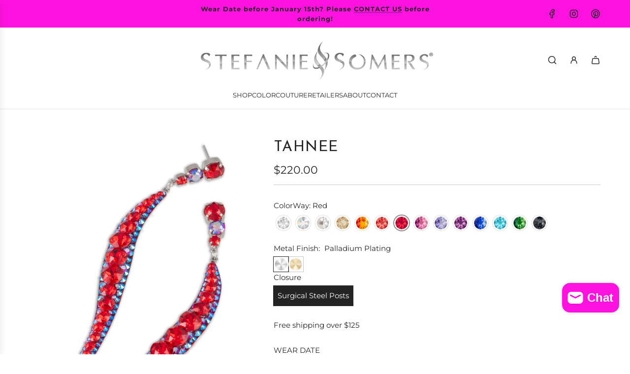

--- FILE ---
content_type: text/html; charset=utf-8
request_url: https://stefaniesomers.com/products/tahnee-crystal-drop-earrings-in-red-by-stefanie-somers
body_size: 61513
content:
<!doctype html>
<html class="no-js" lang="en">
<head>
  <!-- Basic page needs ================================================== -->
  <meta charset="utf-8"><meta http-equiv="X-UA-Compatible" content="IE=edge"><link rel="preconnect" href="https://fonts.shopifycdn.com" crossorigin><link href="//stefaniesomers.com/cdn/shop/t/22/assets/swiper-bundle.min.css?v=127370101718424465871728254425" rel="stylesheet" type="text/css" media="all" />
  <link href="//stefaniesomers.com/cdn/shop/t/22/assets/photoswipe.min.css?v=165459975419098386681728254425" rel="stylesheet" type="text/css" media="all" />
  <link href="//stefaniesomers.com/cdn/shop/t/22/assets/theme.min.css?v=124469645249854343181728254425" rel="stylesheet" type="text/css" media="all" />
  <link href="//stefaniesomers.com/cdn/shop/t/22/assets/custom.css?v=79043735632214469071728254425" rel="stylesheet" type="text/css" media="all" />

  
    <link rel="shortcut icon" href="//stefaniesomers.com/cdn/shop/files/Favicon.png?crop=center&height=180&v=1726098419&width=180" type="image/png">
    <link rel="apple-touch-icon" sizes="180x180" href="//stefaniesomers.com/cdn/shop/files/Favicon.png?crop=center&height=180&v=1726098419&width=180">
    <link rel="apple-touch-icon-precomposed" sizes="180x180" href="//stefaniesomers.com/cdn/shop/files/Favicon.png?crop=center&height=180&v=1726098419&width=180">
    <link rel="icon" type="image/png" sizes="32x32" href="//stefaniesomers.com/cdn/shop/files/Favicon.png?crop=center&height=32&v=1726098419&width=32">
    <link rel="icon" type="image/png" sizes="194x194" href="//stefaniesomers.com/cdn/shop/files/Favicon.png?crop=center&height=194&v=1726098419&width=194">
    <link rel="icon" type="image/png" sizes="192x192" href="//stefaniesomers.com/cdn/shop/files/Favicon.png?crop=center&height=192&v=1726098419&width=192">
    <link rel="icon" type="image/png" sizes="16x16" href="//stefaniesomers.com/cdn/shop/files/Favicon.png?crop=center&height=16&v=1726098419&width=16">
  

    <link rel="preload" as="font" href="//stefaniesomers.com/cdn/fonts/josefin_sans/josefinsans_n4.70f7efd699799949e6d9f99bc20843a2c86a2e0f.woff2" type="font/woff2" crossorigin>
    

    <link rel="preload" as="font" href="//stefaniesomers.com/cdn/fonts/montserrat/montserrat_n4.81949fa0ac9fd2021e16436151e8eaa539321637.woff2" type="font/woff2" crossorigin>
    
<!-- Title and description ================================================== -->


  <!-- Helpers ================================================== -->
  <!-- /snippets/social-meta-tags.liquid -->




<meta property="og:image:alt" content="TAHNEE">



<meta name="x:card" content="summary_large_image">
<meta name="x:title" content="TAHNEE">
<meta name="x:description" content="Perhaps the ultimate stiletto sparkler - over 4&quot; of Pure-D gorgeous! TAHNEE is our go-to when we want a ton of glimmer, but we want an earring that will blend. A.... non-statement statement? Love Made in Texas, only from Stefanie Somers.">

<meta name="viewport" content="width=device-width, initial-scale=1, shrink-to-fit=no">
  <meta name="theme-color" content="#ff12df">

  <!-- CSS ================================================== -->
  <style>
/*============================================================================
  #Typography
==============================================================================*/






@font-face {
  font-family: "Josefin Sans";
  font-weight: 400;
  font-style: normal;
  font-display: swap;
  src: url("//stefaniesomers.com/cdn/fonts/josefin_sans/josefinsans_n4.70f7efd699799949e6d9f99bc20843a2c86a2e0f.woff2") format("woff2"),
       url("//stefaniesomers.com/cdn/fonts/josefin_sans/josefinsans_n4.35d308a1bdf56e5556bc2ac79702c721e4e2e983.woff") format("woff");
}

@font-face {
  font-family: Montserrat;
  font-weight: 400;
  font-style: normal;
  font-display: swap;
  src: url("//stefaniesomers.com/cdn/fonts/montserrat/montserrat_n4.81949fa0ac9fd2021e16436151e8eaa539321637.woff2") format("woff2"),
       url("//stefaniesomers.com/cdn/fonts/montserrat/montserrat_n4.a6c632ca7b62da89c3594789ba828388aac693fe.woff") format("woff");
}


  @font-face {
  font-family: "Josefin Sans";
  font-weight: 700;
  font-style: normal;
  font-display: swap;
  src: url("//stefaniesomers.com/cdn/fonts/josefin_sans/josefinsans_n7.4edc746dce14b53e39df223fba72d5f37c3d525d.woff2") format("woff2"),
       url("//stefaniesomers.com/cdn/fonts/josefin_sans/josefinsans_n7.051568b12ab464ee8f0241094cdd7a1c80fbd08d.woff") format("woff");
}




  @font-face {
  font-family: Montserrat;
  font-weight: 700;
  font-style: normal;
  font-display: swap;
  src: url("//stefaniesomers.com/cdn/fonts/montserrat/montserrat_n7.3c434e22befd5c18a6b4afadb1e3d77c128c7939.woff2") format("woff2"),
       url("//stefaniesomers.com/cdn/fonts/montserrat/montserrat_n7.5d9fa6e2cae713c8fb539a9876489d86207fe957.woff") format("woff");
}




  @font-face {
  font-family: Montserrat;
  font-weight: 400;
  font-style: italic;
  font-display: swap;
  src: url("//stefaniesomers.com/cdn/fonts/montserrat/montserrat_i4.5a4ea298b4789e064f62a29aafc18d41f09ae59b.woff2") format("woff2"),
       url("//stefaniesomers.com/cdn/fonts/montserrat/montserrat_i4.072b5869c5e0ed5b9d2021e4c2af132e16681ad2.woff") format("woff");
}




  @font-face {
  font-family: Montserrat;
  font-weight: 700;
  font-style: italic;
  font-display: swap;
  src: url("//stefaniesomers.com/cdn/fonts/montserrat/montserrat_i7.a0d4a463df4f146567d871890ffb3c80408e7732.woff2") format("woff2"),
       url("//stefaniesomers.com/cdn/fonts/montserrat/montserrat_i7.f6ec9f2a0681acc6f8152c40921d2a4d2e1a2c78.woff") format("woff");
}









/*============================================================================
  #General Variables
==============================================================================*/

:root {

  --font-weight-normal: 400;
  --font-weight-bold: 700;
  --font-weight-header-bold: 700;

  --header-font-stack: "Josefin Sans", sans-serif;
  --header-font-weight: 400;
  --header-font-style: normal;
  --header-text-size: 30;
  --header-text-size-px: 30px;
  --header-mobile-text-size-px: 22px;

  --header-font-case: uppercase;
  --header-font-size: 13;
  --header-font-size-px: 13px;

  --heading-spacing: 0.05em;
  --heading-line-height: 1.2;
  --heading-font-case: uppercase;
  --heading-font-stack: FontDrop;

  --body-font-stack: Montserrat, sans-serif;
  --body-font-weight: 400;
  --body-font-style: normal;

  --button-font-stack: Montserrat, sans-serif;
  --button-font-weight: 400;
  --button-font-style: normal;

  --label-font-stack: Montserrat, sans-serif;
  --label-font-weight: 400;
  --label-font-style: normal;
  --label-font-case: uppercase;
  --label-spacing: 0px;

  --navigation-font-stack: Montserrat, sans-serif;
  --navigation-font-weight: 400;
  --navigation-font-style: normal;
  --navigation-font-letter-spacing: normal;

  --base-font-size-int: 15;
  --base-font-size: 15px;

  --body-font-size-12-to-em: 0.8em;
  --body-font-size-16-to-em: 1.07em;
  --body-font-size-22-to-em: 1.47em;
  --body-font-size-28-to-em: 1.87em;
  --body-font-size-36-to-em: 2.4em;

  /* Heading Sizes */

  
  --h1-size: 38px;
  --h2-size: 30px;
  --h3-size: 26px;
  --h4-size: 23px;
  --h5-size: 19px;
  --h6-size: 16px;

  --sale-badge-color: #dc3545;
  --sold-out-badge-color: #494949;
  --custom-badge-color: #494949;
  --preorder-badge-color: #494949;
  --badge-font-color: #ffffff;

  --primary-btn-text-color: #ffffff;
  --primary-btn-text-color-opacity50: rgba(255, 255, 255, 0.5);
  --primary-btn-bg-color: #242424;
  --primary-btn-bg-color-opacity50: rgba(36, 36, 36, 0.5);

  --button-text-case: uppercase;
  --button-font-size: 14;
  --button-font-size-px: 14px;
  --button-text-spacing-px: 1px;

  
    --text-line-clamp: none;
  

  

  --text-color: #242424;
  --text-color-lighten5: #313131;
  --text-color-lighten70: #d7d7d7;
  --text-color-transparent05: rgba(36, 36, 36, 0.05);
  --text-color-transparent10: rgba(36, 36, 36, 0.1);
  --text-color-transparent15: rgba(36, 36, 36, 0.15);
  --text-color-transparent25: rgba(36, 36, 36, 0.25);
  --text-color-transparent30: rgba(36, 36, 36, 0.3);
  --text-color-transparent40: rgba(36, 36, 36, 0.4);
  --text-color-transparent50: rgba(36, 36, 36, 0.5);
  --text-color-transparent5: rgba(36, 36, 36, 0.5);
  --text-color-transparent6: rgba(36, 36, 36, 0.6);
  --text-color-transparent7: rgba(36, 36, 36, 0.7);
  --text-color-transparent8: rgba(36, 36, 36, 0.8);

  
    --heading-xl-font-size: 28px;
    --heading-l-font-size: 22px;
    --subheading-font-size: 20px;
  

  
    --small-body-font-size: 12px;
  

  --link-color: #ff12df;
  --on-sale-color: #dc3545;

  --body-color: #ffffff;
  --body-color-darken10: #e6e6e6;
  --body-color-transparent00: rgba(255, 255, 255, 0);
  --body-color-transparent50: rgba(255, 255, 255, 0.5);
  --body-color-transparent90: rgba(255, 255, 255, 0.9);

  --body-secondary-color: #ffffff;
  --body-secondary-color-transparent00: rgba(255, 255, 255, 0);
  --body-secondary-color-darken05: #f2f2f2;

  --color-primary-background: #ffffff;
  --color-primary-background-rgb: 255, 255, 255;
  --color-secondary-background: #ffffff;

  --border-color: rgba(36, 36, 36, 0.25);
  --link-border-color: rgba(255, 18, 223, 0.5);
  --border-color-darken10: #0a0a0a;

  --header-color: #ffffff;
  --header-color-darken5: #f2f2f2;

  --header-border-color: #e6e5e7;

  --announcement-text-size: 13px;
  --announcement-text-spacing: 1px;

  --logo-font-size: 20px;

  --overlay-header-text-color: #FFFFFF;
  --nav-text-color: #242424;
  --nav-text-color-transparent10: rgba(36, 36, 36, 0.1);
  --nav-text-color-transparent30: rgba(36, 36, 36, 0.3);
  --nav-text-hover: #494949;

  --color-scheme-light-background: #f9f9fb;
  --color-scheme-light-background-transparent50: rgba(249, 249, 251, 0.5);
  --color-scheme-light-background-lighten5: #ffffff;
  --color-scheme-light-background-rgb: 249, 249, 251;
  --color-scheme-light-text: #242424;
  --color-scheme-light-text-transparent10: rgba(36, 36, 36, 0.1);
  --color-scheme-light-text-transparent25: rgba(36, 36, 36, 0.25);
  --color-scheme-light-text-transparent40: rgba(36, 36, 36, 0.4);
  --color-scheme-light-text-transparent50: rgba(36, 36, 36, 0.5);
  --color-scheme-light-text-transparent60: rgba(36, 36, 36, 0.6);

  --color-scheme-feature-background: #969696;
  --color-scheme-feature-background-transparent50: rgba(150, 150, 150, 0.5);
  --color-scheme-feature-background-lighten5: #a3a3a3;
  --color-scheme-feature-background-rgb: 150, 150, 150;
  --color-scheme-feature-text: #FFFFFF;
  --color-scheme-feature-text-transparent10: rgba(255, 255, 255, 0.1);
  --color-scheme-feature-text-transparent25: rgba(255, 255, 255, 0.25);
  --color-scheme-feature-text-transparent40: rgba(255, 255, 255, 0.4);
  --color-scheme-feature-text-transparent50: rgba(255, 255, 255, 0.5);
  --color-scheme-feature-text-transparent60: rgba(255, 255, 255, 0.6);

  --homepage-sections-accent-secondary-color-transparent60: rgba(255, 255, 255, 0.6);

  --color-scheme-dark-background: #494949;
  --color-scheme-dark-background-transparent50: rgba(73, 73, 73, 0.5);
  --color-scheme-dark-background-rgb: 73, 73, 73;
  --color-scheme-dark-text: #ffffff;
  --color-scheme-dark-text-transparent10: rgba(255, 255, 255, 0.1);
  --color-scheme-dark-text-transparent25: rgba(255, 255, 255, 0.25);
  --color-scheme-dark-text-transparent40: rgba(255, 255, 255, 0.4);
  --color-scheme-dark-text-transparent50: rgba(255, 255, 255, 0.5);
  --color-scheme-dark-text-transparent60: rgba(255, 255, 255, 0.6);

  --filter-bg-color: rgba(36, 36, 36, 0.1);

  --menu-drawer-color: #ffffff;
  --menu-drawer-color-darken5: #f2f2f2;
  --menu-drawer-text-color: #242424;
  --menu-drawer-text-color-transparent10: rgba(36, 36, 36, 0.1);
  --menu-drawer-text-color-transparent30: rgba(36, 36, 36, 0.3);
  --menu-drawer-border-color: rgba(36, 36, 36, 0.25);
  --menu-drawer-text-hover-color: #494949;

  --cart-drawer-color: #ffffff;
  --cart-drawer-text-color: #242424;
  --cart-drawer-text-color-transparent10: rgba(36, 36, 36, 0.1);
  --cart-drawer-text-color-transparent25: rgba(36, 36, 36, 0.25);
  --cart-drawer-text-color-transparent50: rgba(36, 36, 36, 0.5);
  --cart-drawer-text-color-lighten10: #3e3e3e;
  --cart-drawer-border-color: rgba(36, 36, 36, 0.25);

  --fancybox-overlay: url('//stefaniesomers.com/cdn/shop/t/22/assets/fancybox_overlay.png?v=61793926319831825281728254425');

  --success-color: #28a745;
  --error-color: #DC3545;
  --warning-color: #EB9247;

  /* Shop Pay Installments variables */
  --color-body: #ffffff;
  --color-bg: #ffffff;

  /* Checkbox */
  --checkbox-size: 16px;
  --line-height-base: 1.6;
}
</style>

  <style data-shopify>
    *,
    *::before,
    *::after {
      box-sizing: inherit;
    }

    html {
      box-sizing: border-box;
      background-color: var(--body-color);
      height: 100%;
      margin: 0;
    }

    body {
      background-color: var(--body-color);
      min-height: 100%;
      margin: 0;
      display: grid;
      grid-template-rows: auto auto 1fr auto;
      grid-template-columns: 100%;
      overflow-x: hidden;
    }

    .sr-only {
      position: absolute;
      width: 1px;
      height: 1px;
      padding: 0;
      margin: -1px;
      overflow: hidden;
      clip: rect(0, 0, 0, 0);
      border: 0;
    }

    .sr-only-focusable:active, .sr-only-focusable:focus {
      position: static;
      width: auto;
      height: auto;
      margin: 0;
      overflow: visible;
      clip: auto;
    }
  </style>

  <!-- Header hook for plugins ================================================== -->
  <script>window.performance && window.performance.mark && window.performance.mark('shopify.content_for_header.start');</script><meta name="google-site-verification" content="NzEL5sYRTMb_7XbRPG20WRcf1ivsT6qn-zKjp3W7uXE">
<meta id="shopify-digital-wallet" name="shopify-digital-wallet" content="/85913436435/digital_wallets/dialog">
<meta name="shopify-checkout-api-token" content="e15711bfcbe0a1476a284fe33283d213">
<meta id="in-context-paypal-metadata" data-shop-id="85913436435" data-venmo-supported="false" data-environment="production" data-locale="en_US" data-paypal-v4="true" data-currency="USD">
<link rel="alternate" type="application/json+oembed" href="https://stefaniesomers.com/products/tahnee-crystal-drop-earrings-in-red-by-stefanie-somers.oembed">
<script async="async" src="/checkouts/internal/preloads.js?locale=en-US"></script>
<link rel="preconnect" href="https://shop.app" crossorigin="anonymous">
<script async="async" src="https://shop.app/checkouts/internal/preloads.js?locale=en-US&shop_id=85913436435" crossorigin="anonymous"></script>
<script id="apple-pay-shop-capabilities" type="application/json">{"shopId":85913436435,"countryCode":"US","currencyCode":"USD","merchantCapabilities":["supports3DS"],"merchantId":"gid:\/\/shopify\/Shop\/85913436435","merchantName":"Stefanie Somers Inc.","requiredBillingContactFields":["postalAddress","email"],"requiredShippingContactFields":["postalAddress","email"],"shippingType":"shipping","supportedNetworks":["visa","masterCard","amex","discover","elo","jcb"],"total":{"type":"pending","label":"Stefanie Somers Inc.","amount":"1.00"},"shopifyPaymentsEnabled":true,"supportsSubscriptions":true}</script>
<script id="shopify-features" type="application/json">{"accessToken":"e15711bfcbe0a1476a284fe33283d213","betas":["rich-media-storefront-analytics"],"domain":"stefaniesomers.com","predictiveSearch":true,"shopId":85913436435,"locale":"en"}</script>
<script>var Shopify = Shopify || {};
Shopify.shop = "fb94fa-2.myshopify.com";
Shopify.locale = "en";
Shopify.currency = {"active":"USD","rate":"1.0"};
Shopify.country = "US";
Shopify.theme = {"name":"Capital SSC 10\/6\/24 - HC","id":173025165587,"schema_name":"Capital","schema_version":"33.3.0","theme_store_id":812,"role":"main"};
Shopify.theme.handle = "null";
Shopify.theme.style = {"id":null,"handle":null};
Shopify.cdnHost = "stefaniesomers.com/cdn";
Shopify.routes = Shopify.routes || {};
Shopify.routes.root = "/";</script>
<script type="module">!function(o){(o.Shopify=o.Shopify||{}).modules=!0}(window);</script>
<script>!function(o){function n(){var o=[];function n(){o.push(Array.prototype.slice.apply(arguments))}return n.q=o,n}var t=o.Shopify=o.Shopify||{};t.loadFeatures=n(),t.autoloadFeatures=n()}(window);</script>
<script>
  window.ShopifyPay = window.ShopifyPay || {};
  window.ShopifyPay.apiHost = "shop.app\/pay";
  window.ShopifyPay.redirectState = null;
</script>
<script id="shop-js-analytics" type="application/json">{"pageType":"product"}</script>
<script defer="defer" async type="module" src="//stefaniesomers.com/cdn/shopifycloud/shop-js/modules/v2/client.init-shop-cart-sync_BT-GjEfc.en.esm.js"></script>
<script defer="defer" async type="module" src="//stefaniesomers.com/cdn/shopifycloud/shop-js/modules/v2/chunk.common_D58fp_Oc.esm.js"></script>
<script defer="defer" async type="module" src="//stefaniesomers.com/cdn/shopifycloud/shop-js/modules/v2/chunk.modal_xMitdFEc.esm.js"></script>
<script type="module">
  await import("//stefaniesomers.com/cdn/shopifycloud/shop-js/modules/v2/client.init-shop-cart-sync_BT-GjEfc.en.esm.js");
await import("//stefaniesomers.com/cdn/shopifycloud/shop-js/modules/v2/chunk.common_D58fp_Oc.esm.js");
await import("//stefaniesomers.com/cdn/shopifycloud/shop-js/modules/v2/chunk.modal_xMitdFEc.esm.js");

  window.Shopify.SignInWithShop?.initShopCartSync?.({"fedCMEnabled":true,"windoidEnabled":true});

</script>
<script defer="defer" async type="module" src="//stefaniesomers.com/cdn/shopifycloud/shop-js/modules/v2/client.payment-terms_Ci9AEqFq.en.esm.js"></script>
<script defer="defer" async type="module" src="//stefaniesomers.com/cdn/shopifycloud/shop-js/modules/v2/chunk.common_D58fp_Oc.esm.js"></script>
<script defer="defer" async type="module" src="//stefaniesomers.com/cdn/shopifycloud/shop-js/modules/v2/chunk.modal_xMitdFEc.esm.js"></script>
<script type="module">
  await import("//stefaniesomers.com/cdn/shopifycloud/shop-js/modules/v2/client.payment-terms_Ci9AEqFq.en.esm.js");
await import("//stefaniesomers.com/cdn/shopifycloud/shop-js/modules/v2/chunk.common_D58fp_Oc.esm.js");
await import("//stefaniesomers.com/cdn/shopifycloud/shop-js/modules/v2/chunk.modal_xMitdFEc.esm.js");

  
</script>
<script>
  window.Shopify = window.Shopify || {};
  if (!window.Shopify.featureAssets) window.Shopify.featureAssets = {};
  window.Shopify.featureAssets['shop-js'] = {"shop-cart-sync":["modules/v2/client.shop-cart-sync_DZOKe7Ll.en.esm.js","modules/v2/chunk.common_D58fp_Oc.esm.js","modules/v2/chunk.modal_xMitdFEc.esm.js"],"init-fed-cm":["modules/v2/client.init-fed-cm_B6oLuCjv.en.esm.js","modules/v2/chunk.common_D58fp_Oc.esm.js","modules/v2/chunk.modal_xMitdFEc.esm.js"],"shop-cash-offers":["modules/v2/client.shop-cash-offers_D2sdYoxE.en.esm.js","modules/v2/chunk.common_D58fp_Oc.esm.js","modules/v2/chunk.modal_xMitdFEc.esm.js"],"shop-login-button":["modules/v2/client.shop-login-button_QeVjl5Y3.en.esm.js","modules/v2/chunk.common_D58fp_Oc.esm.js","modules/v2/chunk.modal_xMitdFEc.esm.js"],"pay-button":["modules/v2/client.pay-button_DXTOsIq6.en.esm.js","modules/v2/chunk.common_D58fp_Oc.esm.js","modules/v2/chunk.modal_xMitdFEc.esm.js"],"shop-button":["modules/v2/client.shop-button_DQZHx9pm.en.esm.js","modules/v2/chunk.common_D58fp_Oc.esm.js","modules/v2/chunk.modal_xMitdFEc.esm.js"],"avatar":["modules/v2/client.avatar_BTnouDA3.en.esm.js"],"init-windoid":["modules/v2/client.init-windoid_CR1B-cfM.en.esm.js","modules/v2/chunk.common_D58fp_Oc.esm.js","modules/v2/chunk.modal_xMitdFEc.esm.js"],"init-shop-for-new-customer-accounts":["modules/v2/client.init-shop-for-new-customer-accounts_C_vY_xzh.en.esm.js","modules/v2/client.shop-login-button_QeVjl5Y3.en.esm.js","modules/v2/chunk.common_D58fp_Oc.esm.js","modules/v2/chunk.modal_xMitdFEc.esm.js"],"init-shop-email-lookup-coordinator":["modules/v2/client.init-shop-email-lookup-coordinator_BI7n9ZSv.en.esm.js","modules/v2/chunk.common_D58fp_Oc.esm.js","modules/v2/chunk.modal_xMitdFEc.esm.js"],"init-shop-cart-sync":["modules/v2/client.init-shop-cart-sync_BT-GjEfc.en.esm.js","modules/v2/chunk.common_D58fp_Oc.esm.js","modules/v2/chunk.modal_xMitdFEc.esm.js"],"shop-toast-manager":["modules/v2/client.shop-toast-manager_DiYdP3xc.en.esm.js","modules/v2/chunk.common_D58fp_Oc.esm.js","modules/v2/chunk.modal_xMitdFEc.esm.js"],"init-customer-accounts":["modules/v2/client.init-customer-accounts_D9ZNqS-Q.en.esm.js","modules/v2/client.shop-login-button_QeVjl5Y3.en.esm.js","modules/v2/chunk.common_D58fp_Oc.esm.js","modules/v2/chunk.modal_xMitdFEc.esm.js"],"init-customer-accounts-sign-up":["modules/v2/client.init-customer-accounts-sign-up_iGw4briv.en.esm.js","modules/v2/client.shop-login-button_QeVjl5Y3.en.esm.js","modules/v2/chunk.common_D58fp_Oc.esm.js","modules/v2/chunk.modal_xMitdFEc.esm.js"],"shop-follow-button":["modules/v2/client.shop-follow-button_CqMgW2wH.en.esm.js","modules/v2/chunk.common_D58fp_Oc.esm.js","modules/v2/chunk.modal_xMitdFEc.esm.js"],"checkout-modal":["modules/v2/client.checkout-modal_xHeaAweL.en.esm.js","modules/v2/chunk.common_D58fp_Oc.esm.js","modules/v2/chunk.modal_xMitdFEc.esm.js"],"shop-login":["modules/v2/client.shop-login_D91U-Q7h.en.esm.js","modules/v2/chunk.common_D58fp_Oc.esm.js","modules/v2/chunk.modal_xMitdFEc.esm.js"],"lead-capture":["modules/v2/client.lead-capture_BJmE1dJe.en.esm.js","modules/v2/chunk.common_D58fp_Oc.esm.js","modules/v2/chunk.modal_xMitdFEc.esm.js"],"payment-terms":["modules/v2/client.payment-terms_Ci9AEqFq.en.esm.js","modules/v2/chunk.common_D58fp_Oc.esm.js","modules/v2/chunk.modal_xMitdFEc.esm.js"]};
</script>
<script>(function() {
  var isLoaded = false;
  function asyncLoad() {
    if (isLoaded) return;
    isLoaded = true;
    var urls = ["https:\/\/redirectify.app\/script_tags\/tracking.js?shop=fb94fa-2.myshopify.com","https:\/\/cdn.shopify.com\/s\/files\/1\/0859\/1343\/6435\/t\/22\/assets\/yoast-active-script.js?v=1728254425\u0026shop=fb94fa-2.myshopify.com","https:\/\/cdn.robinpro.gallery\/js\/client.js?v=5ad0431\u0026shop=fb94fa-2.myshopify.com"];
    for (var i = 0; i < urls.length; i++) {
      var s = document.createElement('script');
      s.type = 'text/javascript';
      s.async = true;
      s.src = urls[i];
      var x = document.getElementsByTagName('script')[0];
      x.parentNode.insertBefore(s, x);
    }
  };
  if(window.attachEvent) {
    window.attachEvent('onload', asyncLoad);
  } else {
    window.addEventListener('load', asyncLoad, false);
  }
})();</script>
<script id="__st">var __st={"a":85913436435,"offset":-21600,"reqid":"183ca900-07eb-45cc-a1d8-f0f637b44b86-1769061224","pageurl":"stefaniesomers.com\/products\/tahnee-crystal-drop-earrings-in-red-by-stefanie-somers","u":"ac410a24009f","p":"product","rtyp":"product","rid":9132544753939};</script>
<script>window.ShopifyPaypalV4VisibilityTracking = true;</script>
<script id="captcha-bootstrap">!function(){'use strict';const t='contact',e='account',n='new_comment',o=[[t,t],['blogs',n],['comments',n],[t,'customer']],c=[[e,'customer_login'],[e,'guest_login'],[e,'recover_customer_password'],[e,'create_customer']],r=t=>t.map((([t,e])=>`form[action*='/${t}']:not([data-nocaptcha='true']) input[name='form_type'][value='${e}']`)).join(','),a=t=>()=>t?[...document.querySelectorAll(t)].map((t=>t.form)):[];function s(){const t=[...o],e=r(t);return a(e)}const i='password',u='form_key',d=['recaptcha-v3-token','g-recaptcha-response','h-captcha-response',i],f=()=>{try{return window.sessionStorage}catch{return}},m='__shopify_v',_=t=>t.elements[u];function p(t,e,n=!1){try{const o=window.sessionStorage,c=JSON.parse(o.getItem(e)),{data:r}=function(t){const{data:e,action:n}=t;return t[m]||n?{data:e,action:n}:{data:t,action:n}}(c);for(const[e,n]of Object.entries(r))t.elements[e]&&(t.elements[e].value=n);n&&o.removeItem(e)}catch(o){console.error('form repopulation failed',{error:o})}}const l='form_type',E='cptcha';function T(t){t.dataset[E]=!0}const w=window,h=w.document,L='Shopify',v='ce_forms',y='captcha';let A=!1;((t,e)=>{const n=(g='f06e6c50-85a8-45c8-87d0-21a2b65856fe',I='https://cdn.shopify.com/shopifycloud/storefront-forms-hcaptcha/ce_storefront_forms_captcha_hcaptcha.v1.5.2.iife.js',D={infoText:'Protected by hCaptcha',privacyText:'Privacy',termsText:'Terms'},(t,e,n)=>{const o=w[L][v],c=o.bindForm;if(c)return c(t,g,e,D).then(n);var r;o.q.push([[t,g,e,D],n]),r=I,A||(h.body.append(Object.assign(h.createElement('script'),{id:'captcha-provider',async:!0,src:r})),A=!0)});var g,I,D;w[L]=w[L]||{},w[L][v]=w[L][v]||{},w[L][v].q=[],w[L][y]=w[L][y]||{},w[L][y].protect=function(t,e){n(t,void 0,e),T(t)},Object.freeze(w[L][y]),function(t,e,n,w,h,L){const[v,y,A,g]=function(t,e,n){const i=e?o:[],u=t?c:[],d=[...i,...u],f=r(d),m=r(i),_=r(d.filter((([t,e])=>n.includes(e))));return[a(f),a(m),a(_),s()]}(w,h,L),I=t=>{const e=t.target;return e instanceof HTMLFormElement?e:e&&e.form},D=t=>v().includes(t);t.addEventListener('submit',(t=>{const e=I(t);if(!e)return;const n=D(e)&&!e.dataset.hcaptchaBound&&!e.dataset.recaptchaBound,o=_(e),c=g().includes(e)&&(!o||!o.value);(n||c)&&t.preventDefault(),c&&!n&&(function(t){try{if(!f())return;!function(t){const e=f();if(!e)return;const n=_(t);if(!n)return;const o=n.value;o&&e.removeItem(o)}(t);const e=Array.from(Array(32),(()=>Math.random().toString(36)[2])).join('');!function(t,e){_(t)||t.append(Object.assign(document.createElement('input'),{type:'hidden',name:u})),t.elements[u].value=e}(t,e),function(t,e){const n=f();if(!n)return;const o=[...t.querySelectorAll(`input[type='${i}']`)].map((({name:t})=>t)),c=[...d,...o],r={};for(const[a,s]of new FormData(t).entries())c.includes(a)||(r[a]=s);n.setItem(e,JSON.stringify({[m]:1,action:t.action,data:r}))}(t,e)}catch(e){console.error('failed to persist form',e)}}(e),e.submit())}));const S=(t,e)=>{t&&!t.dataset[E]&&(n(t,e.some((e=>e===t))),T(t))};for(const o of['focusin','change'])t.addEventListener(o,(t=>{const e=I(t);D(e)&&S(e,y())}));const B=e.get('form_key'),M=e.get(l),P=B&&M;t.addEventListener('DOMContentLoaded',(()=>{const t=y();if(P)for(const e of t)e.elements[l].value===M&&p(e,B);[...new Set([...A(),...v().filter((t=>'true'===t.dataset.shopifyCaptcha))])].forEach((e=>S(e,t)))}))}(h,new URLSearchParams(w.location.search),n,t,e,['guest_login'])})(!0,!0)}();</script>
<script integrity="sha256-4kQ18oKyAcykRKYeNunJcIwy7WH5gtpwJnB7kiuLZ1E=" data-source-attribution="shopify.loadfeatures" defer="defer" src="//stefaniesomers.com/cdn/shopifycloud/storefront/assets/storefront/load_feature-a0a9edcb.js" crossorigin="anonymous"></script>
<script crossorigin="anonymous" defer="defer" src="//stefaniesomers.com/cdn/shopifycloud/storefront/assets/shopify_pay/storefront-65b4c6d7.js?v=20250812"></script>
<script data-source-attribution="shopify.dynamic_checkout.dynamic.init">var Shopify=Shopify||{};Shopify.PaymentButton=Shopify.PaymentButton||{isStorefrontPortableWallets:!0,init:function(){window.Shopify.PaymentButton.init=function(){};var t=document.createElement("script");t.src="https://stefaniesomers.com/cdn/shopifycloud/portable-wallets/latest/portable-wallets.en.js",t.type="module",document.head.appendChild(t)}};
</script>
<script data-source-attribution="shopify.dynamic_checkout.buyer_consent">
  function portableWalletsHideBuyerConsent(e){var t=document.getElementById("shopify-buyer-consent"),n=document.getElementById("shopify-subscription-policy-button");t&&n&&(t.classList.add("hidden"),t.setAttribute("aria-hidden","true"),n.removeEventListener("click",e))}function portableWalletsShowBuyerConsent(e){var t=document.getElementById("shopify-buyer-consent"),n=document.getElementById("shopify-subscription-policy-button");t&&n&&(t.classList.remove("hidden"),t.removeAttribute("aria-hidden"),n.addEventListener("click",e))}window.Shopify?.PaymentButton&&(window.Shopify.PaymentButton.hideBuyerConsent=portableWalletsHideBuyerConsent,window.Shopify.PaymentButton.showBuyerConsent=portableWalletsShowBuyerConsent);
</script>
<script>
  function portableWalletsCleanup(e){e&&e.src&&console.error("Failed to load portable wallets script "+e.src);var t=document.querySelectorAll("shopify-accelerated-checkout .shopify-payment-button__skeleton, shopify-accelerated-checkout-cart .wallet-cart-button__skeleton"),e=document.getElementById("shopify-buyer-consent");for(let e=0;e<t.length;e++)t[e].remove();e&&e.remove()}function portableWalletsNotLoadedAsModule(e){e instanceof ErrorEvent&&"string"==typeof e.message&&e.message.includes("import.meta")&&"string"==typeof e.filename&&e.filename.includes("portable-wallets")&&(window.removeEventListener("error",portableWalletsNotLoadedAsModule),window.Shopify.PaymentButton.failedToLoad=e,"loading"===document.readyState?document.addEventListener("DOMContentLoaded",window.Shopify.PaymentButton.init):window.Shopify.PaymentButton.init())}window.addEventListener("error",portableWalletsNotLoadedAsModule);
</script>

<script type="module" src="https://stefaniesomers.com/cdn/shopifycloud/portable-wallets/latest/portable-wallets.en.js" onError="portableWalletsCleanup(this)" crossorigin="anonymous"></script>
<script nomodule>
  document.addEventListener("DOMContentLoaded", portableWalletsCleanup);
</script>

<link id="shopify-accelerated-checkout-styles" rel="stylesheet" media="screen" href="https://stefaniesomers.com/cdn/shopifycloud/portable-wallets/latest/accelerated-checkout-backwards-compat.css" crossorigin="anonymous">
<style id="shopify-accelerated-checkout-cart">
        #shopify-buyer-consent {
  margin-top: 1em;
  display: inline-block;
  width: 100%;
}

#shopify-buyer-consent.hidden {
  display: none;
}

#shopify-subscription-policy-button {
  background: none;
  border: none;
  padding: 0;
  text-decoration: underline;
  font-size: inherit;
  cursor: pointer;
}

#shopify-subscription-policy-button::before {
  box-shadow: none;
}

      </style>

<script>window.performance && window.performance.mark && window.performance.mark('shopify.content_for_header.end');</script>
<script>
    (function (c, s, q, u, a, r, e) {
        c.hj=c.hj||function(){(c.hj.q=c.hj.q||[]).push(arguments)};
        c._hjSettings = { hjid: a };
        r = s.getElementsByTagName('head')[0];
        e = s.createElement('script');
        e.async = true;
        e.src = q + c._hjSettings.hjid + u;
        r.appendChild(e);
    })(window, document, 'https://static.hj.contentsquare.net/c/csq-', '.js', 5295204);
</script>
  <script defer src="//stefaniesomers.com/cdn/shop/t/22/assets/eventBus.js?v=100401504747444416941728254425"></script>

  <script type="text/javascript">
		window.wetheme = {
			name: 'Flow',
			webcomponentRegistry: {
        registry: {},
				checkScriptLoaded: function(key) {
					return window.wetheme.webcomponentRegistry.registry[key] ? true : false
				},
        register: function(registration) {
            if(!window.wetheme.webcomponentRegistry.checkScriptLoaded(registration.key)) {
              window.wetheme.webcomponentRegistry.registry[registration.key] = registration
            }
        }
      }
    };
	</script>

  

  

  <script>document.documentElement.className = document.documentElement.className.replace('no-js', 'js');</script>
  <script type="text/javascript">
    (function(c,l,a,r,i,t,y){
        c[a]=c[a]||function(){(c[a].q=c[a].q||[]).push(arguments)};
        t=l.createElement(r);t.async=1;t.src="https://www.clarity.ms/tag/"+i;
        y=l.getElementsByTagName(r)[0];y.parentNode.insertBefore(t,y);
    })(window, document, "clarity", "script", "okz46qeghp");
</script>
<!-- BEGIN app block: shopify://apps/platmart-swatches/blocks/collection-swatches/3d4801b8-13e2-488f-8d06-69ca04fc155d --><!-- BEGIN app snippet: widgets-config --><script>
  window.platmartSwatchesConfig = {
    enabled: true,
    country: 'US',
    language: 'EN',
    productWidgetVersion: '5',
    productWidgetEnabled: true,
    collectionWidgetVersion: '5',
    collectionWidgetEnabled: true,
    proxyPath: '/a/pl-swatches',
    storefrontToken: 'a9e7f976a1d14b374fddec11594f0b0f',
    cssVariables: '--pl-swatch-radius: 50%; --pl-swatch-pill-radius: 0; --pl-swatch-size: 26px; --pl-swatch-margin-top: 10px; --pl-swatch-margin-bottom: 15px; --pl-swatch-collection-margin-top: 5px; --pl-swatch-collection-margin-bottom: 0px;',
    handleOutOfStock: true,
    outOfStockStyle: 'cross_out',
    collectionSwatchSize: '20px',
    collectionSwatchesLimit: 5,
    collectionShowHiddenCount: true,
    collectionCardSelector: '',
    collectionPositionSelector: '',
    collectionTargetPosition: '',
    collectionExcludedSelectors: '',
    collectionSwatchesPills: false,
    collectionCurrentSwatchFirst: true,
    collectionDisplay: 'swatches',
    collectionCountOnlyText: '{{count}} color(s)',
    tooltipEnabled: true,
    tooltipPosition: 'top',
    variantSwatchesEnabled: false,
    variantSwatchesStatus: 'disabled',
    variantSwatchesProducts: []
  }
</script>
<!-- END app snippet -->
<!-- BEGIN app snippet: collection-widget-v5 --><style>
  [data-pl-swatches-collection] {
    display: block !important;
  }
  .pl-swatches-collection {
    margin-top: var(--pl-swatch-collection-margin-top);
    margin-bottom: var(--pl-swatch-collection-margin-bottom);
    display: flex;
    justify-content: center;
    position: relative;
    z-index: 2;
  }
  .pl-swatches-collection__container {
    display: flex;
    flex-wrap: wrap;
    column-gap: 4px;
    row-gap: 4px;
  }
  .pl-swatches-collection__link, .pl-swatches-collection__link:hover {
    text-decoration: none !important;
    display: inline-block;
  }
  .pl-swatches-collection__link--disabled {
    pointer-events: none;
    opacity: .5;
  }
  .pl-swatches-collection__link--hidden {
    display: none;
  }
  .pl-swatches-collection__swatch-wrapper {
    position: relative;
    display: block;
    margin: 4px 2px;
    border: 2px solid #fff;
    line-height: normal;
    border-radius: var(--pl-swatch-radius);
    box-shadow: 0 0 0 1.5px #e8e8e1;
  }
  .pl-swatches-collection__swatch-wrapper--pill {
    border-radius: var(--pl-swatch-pill-radius);
  }
  .pl-swatches-collection__swatch-wrapper--active {
    box-shadow: 0 0 0 2px #888883;
  }
  .pl-swatches-collection__swatch {
    display: flex;
    flex-direction: column-reverse;
    margin: 0;
    padding: 0;
    box-shadow: 0;
    border: 0;
    width: var(--pl-swatch-size);
    height: var(--pl-swatch-size);
    overflow: hidden;
    vertical-align: middle;
    border-radius: inherit;
  }
  .pl-swatches-collection__swatch--crossed-out {
    opacity: .5;
  }
  .pl-swatches-collection__swatch--crossed-out::after {
    content: "";
    position: absolute;
    left: 0;
    top: 0;
    right: 0;
    bottom: 0;
    background: linear-gradient(to left top, transparent 47%, #727070 47%, #727070 53%, transparent 53%);
    border-radius: inherit;
  }
  .pl-swatches-collection__swatch--dynamic {
    width: auto;
    padding-left: calc(var(--pl-swatch-size) / 4);
    padding-right: calc(var(--pl-swatch-size) / 4);
  }
  .pl-swatches-collection__color {
    display: inline-block !important;
    height: 100%;
    width: 100%;
  }
  .pl-swatches-collection__color img {
    object-fit: cover;
    vertical-align: initial;
    opacity: 1;
    width: var(--pl-swatch-size);
    height: var(--pl-swatch-size);
  }
  .pl-swatches-collection__color img[loading='lazy'], .boost-sd__filter-product-list .pl-swatches-collection__color img[loading='lazy'] {
    display: inline;
  }
  .pl-swatches-collection__pill {
    height: 100%;
    width: 100%;
    display: flex;
    justify-content: center;
    align-items: center;
    color: #4a4a4a;
  }
  .pl-swatches-collection__tooltip {
    position: absolute;bottom: 80%;
      margin-bottom: 10px;text-indent: 0;
    background: #000;
    line-height: 1;
    min-width: 50px;
    color: #fff;
    left: 50%;
    white-space: pre;
    text-align: center;
    text-transform: none;
    transform: translate(-50%, 0);
    transition: all 0.3s ease-out;
    max-width: 200px;
    text-overflow: ellipsis;
    font-size: 13px;
    padding: 7px 10px;
    border-radius: 5px;
    visibility: hidden;
    opacity: 0;
    z-index: 9999;
  }
  .pl-swatches-collection__tooltip:after {
    content: "";
    position: absolute;
    left: 50%;bottom: -9px;
      margin-bottom: 6px;
      border-width: 4px 4px 0 4px;
      border-color: #000 transparent transparent transparent;border-style: solid;
    margin-left: -4px;
    display: block;
  }
  .pl-swatches-collection__link:hover>.pl-swatches-collection__swatch-wrapper>.pl-swatches-collection__tooltip {bottom: 100%;opacity: 1;
    visibility: visible;
  }

  @media screen and (min-width: 768px) {
    .pl-swatches-collection {
      justify-content: center;
    }
  }
</style><style>
    <!-- Empty -->
  </style><script>
    // Empty
  </script><!-- END app snippet -->

<!-- END app block --><!-- BEGIN app block: shopify://apps/essential-announcer/blocks/app-embed/93b5429f-c8d6-4c33-ae14-250fd84f361b --><script>
  
    window.essentialAnnouncementConfigs = [{"id":"313ae4b9-fbd3-4ce5-9567-99e7ec31e828","createdAt":"2025-11-25T19:17:50.87+00:00","name":"BlackFriday 2025","title":"Enjoy a 15% discount!","subheading":"Must order through the website (no customs!), normal timelines apply, expires 11:59 CST Monday Dec 1st.","style":{"icon":{"size":32,"originalColor":true,"color":{"hex":"#333333"},"background":{"hex":"#ffffff","alpha":0,"rgba":"rgba(255, 255, 255, 0)"},"cornerRadius":4},"selectedTemplate":"custom","position":"bottom-page","stickyBar":false,"backgroundType":"singleBackground","singleColor":"#efefee","gradientTurn":"90","gradientStart":"#DDDDDD","gradientEnd":"#FFFFFF","borderRadius":"0","borderSize":"1","borderColor":"#fd25c9","titleSize":"18","titleColor":"#202223","font":"","subheadingSize":"14","subheadingColor":"#202223","buttonBackgroundColor":"#202223","buttonFontSize":"14","buttonFontColor":"#FFFFFF","buttonBorderRadius":"4","couponCodeButtonOutlineColor":"#202223","couponCodeButtonIconColor":"#202223","couponCodeButtonFontColor":"#202223","couponCodeButtonFontSize":"14","couponCodeButtonBorderRadius":"4","closeIconColor":"#6d7175","arrowIconColor":"#6d7175","spacing":{"insideTop":10,"insideBottom":10,"outsideTop":0,"outsideBottom":10}},"announcementType":"simple","announcementPlacement":"","published":true,"showOnProducts":[],"showOnCollections":[],"updatedAt":null,"CTAType":"button","CTALink":"https://stefaniesomers.com/collections/the-stefanie-somers-collection","closeButton":true,"buttonText":"Shop now!","announcements":[{"title":"Enjoy a 20% discount on all our products!","subheading":"","couponCode":"","CTAType":"button","buttonText":"Shop now!","CTALink":"","icon":"","id":208},{"title":"Enjoy a 20% discount on all our products!","subheading":"","couponCode":"","CTAType":"button","buttonText":"Shop now!","CTALink":"","icon":"","id":650}],"shop":"fb94fa-2.myshopify.com","animationSpeed":80,"rotateDuration":4,"translations":[],"startDate":null,"endDate":"2025-12-02T05:59:00+00:00","icon":"","locationType":"on-countries","showInCountries":["US"],"showOnProductsInCollections":[],"type":"product-page","couponCode":""}];
  
  window.essentialAnnouncementMeta = {
    productCollections: [{"id":493184745747,"handle":"all","title":"ALL","updated_at":"2026-01-20T17:31:44-06:00","body_html":"","published_at":"2024-09-15T11:08:03-05:00","sort_order":"alpha-asc","template_suffix":"","disjunctive":false,"rules":[{"column":"vendor","relation":"equals","condition":"Stefanie Somers"}],"published_scope":"global"},{"id":477795451155,"handle":"red","title":"RED","updated_at":"2026-01-20T17:28:22-06:00","body_html":"","published_at":"2024-03-02T18:00:27-06:00","sort_order":"best-selling","template_suffix":"colors","disjunctive":false,"rules":[{"column":"tag","relation":"equals","condition":"red"}],"published_scope":"global","image":{"created_at":"2024-03-04T04:57:49-06:00","alt":null,"width":2048,"height":683,"src":"\/\/stefaniesomers.com\/cdn\/shop\/collections\/image_ea6deef2-8c89-4f70-8a02-6fb08c6dc471.png?v=1726529560"}},{"id":497935909139,"handle":"the-rtw-collection","updated_at":"2026-01-20T17:31:44-06:00","published_at":"2024-11-26T12:07:52-06:00","sort_order":"best-selling","template_suffix":"","published_scope":"global","title":"The RTW Collection","body_html":""},{"id":475382055187,"handle":"runway-1","updated_at":"2026-01-17T06:15:47-06:00","published_at":"2024-02-05T13:51:54-06:00","sort_order":"best-selling","template_suffix":"ssc-collections","published_scope":"global","title":"The RUNWAY Collection a","body_html":"\u003cp style=\"text-align: center;\"\u003e\u003cstrong\u003eThe RUNWAY Collection\u003c\/strong\u003e, designed for the spotlight, handcrafted one crystal at a time.\u003c\/p\u003e\n\u003cp style=\"text-align: center;\"\u003eCrafted to accent the face, never overpower, each design from RUNWAY is at home onstage, under the lights and in front of the cameras. \u003c\/p\u003e\n\u003cp style=\"text-align: center;\"\u003eWhen you need to be seen from the back of the house, RUNWAY from SSC.\u003c\/p\u003e\n\u003cp style=\"text-align: center;\"\u003eDon't see exactly what you need? \u003cbr\u003e\u003ca href=\"https:\/\/stefaniesomers.com\/pages\/contact\" rel=\"noopener\" target=\"_blank\"\u003eContact the Sales Team\u003c\/a\u003e or an \u003ca href=\"https:\/\/stefaniesomers.com\/pages\/find-a-retailer\"\u003eSSC Retailer\u003c\/a\u003e to dial in your perfect look.\u003c\/p\u003e","image":{"created_at":"2024-02-06T14:13:06-06:00","alt":null,"width":2839,"height":947,"src":"\/\/stefaniesomers.com\/cdn\/shop\/collections\/RUNWAY.header-scaled.jpg?v=1727476339"}},{"id":501933179155,"handle":"the-stefanie-somers-collection","title":"The Stefanie Somers Collection","updated_at":"2026-01-20T17:31:44-06:00","body_html":"","published_at":"2025-02-06T11:57:25-06:00","sort_order":"best-selling","template_suffix":"all","disjunctive":false,"rules":[{"column":"vendor","relation":"equals","condition":"Stefanie Somers"}],"published_scope":"global"}],
    productData: {"id":9132544753939,"title":"TAHNEE","handle":"tahnee-crystal-drop-earrings-in-red-by-stefanie-somers","description":"\u003cp class=\"p1\" data-mce-fragment=\"1\"\u003ePerhaps the ultimate stiletto sparkler - over 4\" of Pure-D gorgeous! ❤️\u003c\/p\u003e\n\u003cp class=\"p1\" data-mce-fragment=\"1\"\u003e\u003cstrong style=\"font-size: 0.875rem;\" data-mce-style=\"font-size: 0.875rem;\"\u003eWHY YOU’LL LOVE IT\u003c\/strong\u003e\u003c\/p\u003e\n\u003cp class=\"p2\" data-mce-fragment=\"1\"\u003eLightweight √ Super sparkly √ Any color you need √ Lengthening √ Ombrés? √\u003c\/p\u003e\n\u003cp class=\"p2\" data-mce-fragment=\"1\"\u003e\u003cb\u003eTAHNEE\u003c\/b\u003e is our go-to when we want a ton of glimmer, but we want an earring that will blend. A.... non-statement statement?\u003c\/p\u003e\n\u003cp class=\"p2\" data-mce-fragment=\"1\"\u003eReverse pavé is available on the drop for a bit of extra sparkle for updos and extra special occasions. \u003c\/p\u003e\n\u003cp class=\"p2\" data-mce-fragment=\"1\"\u003eWe want to hear your vision for \u003cstrong\u003eTAHNEE!\u003c\/strong\u003e \u003ca href=\"\/pages\/ask-an-expert\" rel=\"noopener\" target=\"_blank\" data-mce-href=\"\/pages\/ask-an-expert\"\u003eTalk to Us about what you have in mind!\u003c\/a\u003e\u003c\/p\u003e\n\u003cp class=\"p2\" data-mce-fragment=\"1\"\u003e\u003cstrong style=\"font-size: 0.875rem;\" data-mce-style=\"font-size: 0.875rem;\"\u003eBY THE NUMBERS\u003c\/strong\u003e\u003c\/p\u003e\n\u003cp class=\"p2\" data-mce-fragment=\"1\"\u003e\u003cimg alt=\"\" src=\"https:\/\/cdn.shopify.com\/s\/files\/1\/0859\/1343\/6435\/files\/TAHNEE_Stats_480x480.jpg?v=1709671083\"\u003e\u003c\/p\u003e\n\u003cp class=\"p2\" data-mce-fragment=\"1\"\u003e\u003cstrong\u003eHIGHLIGHTS\u003c\/strong\u003e\u003cbr\u003e\u003c\/p\u003e\n\u003cspan style=\"font-family: -apple-system, BlinkMacSystemFont, 'San Francisco', 'Segoe UI', Roboto, 'Helvetica Neue', sans-serif; font-size: 0.875rem;\" data-mce-style=\"font-family: -apple-system, BlinkMacSystemFont, 'San Francisco', 'Segoe UI', Roboto, 'Helvetica Neue', sans-serif; font-size: 0.875rem;\" data-mce-fragment=\"1\"\u003e\u003cspan data-mce-fragment=\"1\"\u003e• Surgical Steel Posts Only please\u003c\/span\u003e\u003c\/span\u003e\u003cspan style=\"font-family: -apple-system, BlinkMacSystemFont, 'San Francisco', 'Segoe UI', Roboto, 'Helvetica Neue', sans-serif; font-size: 0.875rem;\" data-mce-style=\"font-family: -apple-system, BlinkMacSystemFont, 'San Francisco', 'Segoe UI', Roboto, 'Helvetica Neue', sans-serif; font-size: 0.875rem;\" data-mce-fragment=\"1\"\u003e\u003cspan data-mce-fragment=\"1\"\u003e\u003cbr data-mce-fragment=\"1\"\u003e• \u003c\/span\u003e100% Lead \u0026amp; Nickel Free\u003c\/span\u003e\u003cbr data-mce-fragment=\"1\"\u003e\u003cspan style=\"font-family: -apple-system, BlinkMacSystemFont, 'San Francisco', 'Segoe UI', Roboto, 'Helvetica Neue', sans-serif; font-size: 0.875rem;\" data-mce-style=\"font-family: -apple-system, BlinkMacSystemFont, 'San Francisco', 'Segoe UI', Roboto, 'Helvetica Neue', sans-serif; font-size: 0.875rem;\" data-mce-fragment=\"1\"\u003e\u003cspan data-mce-fragment=\"1\"\u003e• \u003c\/span\u003eHandcrafted to your order – please allow up to 10 days\u003c\/span\u003e\u003cbr data-mce-fragment=\"1\"\u003e\u003cspan style=\"font-family: -apple-system, BlinkMacSystemFont, 'San Francisco', 'Segoe UI', Roboto, 'Helvetica Neue', sans-serif; font-size: 0.875rem;\" data-mce-style=\"font-family: -apple-system, BlinkMacSystemFont, 'San Francisco', 'Segoe UI', Roboto, 'Helvetica Neue', sans-serif; font-size: 0.875rem;\" data-mce-fragment=\"1\"\u003e\u003cspan data-mce-fragment=\"1\"\u003e• \u003c\/span\u003eMade in Texas with Love❤️\u003c\/span\u003e\u003cbr data-mce-fragment=\"1\"\u003e\u003cspan style=\"font-family: -apple-system, BlinkMacSystemFont, 'San Francisco', 'Segoe UI', Roboto, 'Helvetica Neue', sans-serif; font-size: 0.875rem;\" data-mce-style=\"font-family: -apple-system, BlinkMacSystemFont, 'San Francisco', 'Segoe UI', Roboto, 'Helvetica Neue', sans-serif; font-size: 0.875rem;\" data-mce-fragment=\"1\"\u003e\u003cspan data-mce-fragment=\"1\"\u003e• \u003c\/span\u003eShipped in our signature gift box\u003c\/span\u003e\u003cbr data-mce-fragment=\"1\"\u003e\u003cspan style=\"font-family: -apple-system, BlinkMacSystemFont, 'San Francisco', 'Segoe UI', Roboto, 'Helvetica Neue', sans-serif; font-size: 0.875rem;\" data-mce-style=\"font-family: -apple-system, BlinkMacSystemFont, 'San Francisco', 'Segoe UI', Roboto, 'Helvetica Neue', sans-serif; font-size: 0.875rem;\" data-mce-fragment=\"1\"\u003e\u003cspan data-mce-fragment=\"1\"\u003e• \u003c\/span\u003e\u003cspan style=\"color: #ff13d4;\" data-mce-style=\"color: #ff13d4;\" data-mce-fragment=\"1\"\u003e\u003ca style=\"color: #ff13d4;\" href=\"\/pages\/limited-lifetime-warranty\" title=\"Stefanie Somers Limited Lifetime Warranty\" rel=\"noopener\" target=\"_blank\" data-mce-href=\"\/pages\/limited-lifetime-warranty\" data-mce-style=\"color: #ff13d4;\" data-mce-fragment=\"1\"\u003eLimited Lifetime Warranty\u003c\/a\u003e\u003c\/span\u003e\u003c\/span\u003e\u003cbr data-mce-fragment=\"1\"\u003e\u003cspan class=\"s1\" style=\"font-family: -apple-system, BlinkMacSystemFont, 'San Francisco', 'Segoe UI', Roboto, 'Helvetica Neue', sans-serif; font-size: 0.875rem;\" data-mce-style=\"font-family: -apple-system, BlinkMacSystemFont, 'San Francisco', 'Segoe UI', Roboto, 'Helvetica Neue', sans-serif; font-size: 0.875rem;\" data-mce-fragment=\"1\"\u003e\u003cspan data-mce-fragment=\"1\"\u003e• \u003c\/span\u003e\u003cspan style=\"color: #ff13d4;\" data-mce-style=\"color: #ff13d4;\" data-mce-fragment=\"1\"\u003e\u003ca style=\"color: #ff13d4;\" title=\"Authentic Design from Stefanie Somers\" href=\"\/pages\/authentic-design\" data-mce-href=\"\/pages\/authentic-design\" data-mce-style=\"color: #ff13d4;\" data-mce-fragment=\"1\"\u003eAn original copyrighted design from Stefanie Somers\u003c\/a\u003e\u003c\/span\u003e\u003c\/span\u003e\u003cspan style=\"font-size: 0.875rem; color: #ff13d4;\" data-mce-style=\"font-size: 0.875rem; color: #ff13d4;\" data-mce-fragment=\"1\"\u003e\u003ca style=\"color: #ff13d4;\" title=\"Authentic Design from Stefanie Somers\" href=\"\/pages\/authentic-design\" data-mce-href=\"\/pages\/authentic-design\" data-mce-style=\"color: #ff13d4;\" data-mce-fragment=\"1\"\u003e\u003cspan class=\"s2\" style=\"font-family: -apple-system, BlinkMacSystemFont, 'San Francisco', 'Segoe UI', Roboto, 'Helvetica Neue', sans-serif;\" data-mce-style=\"font-family: -apple-system, BlinkMacSystemFont, 'San Francisco', 'Segoe UI', Roboto, 'Helvetica Neue', sans-serif;\" data-mce-fragment=\"1\"\u003e\u003csup data-mce-fragment=\"1\"\u003e®\u003c\/sup\u003e\u003c\/span\u003e\u003c\/a\u003e\u003c\/span\u003e\u003cbr\u003e\n\u003cul\u003e\u003c\/ul\u003e\n\u003cp\u003e\u003cspan\u003eDon't see what you need? We can help!\u003c\/span\u003e\u003cspan\u003e \u003c\/span\u003e\u003c\/p\u003e\n\u003cp\u003e\u003cspan\u003eJust click on \u003c\/span\u003e\u003ca href=\"\/pages\/ask-an-expert-page\" rel=\"noopener\" target=\"_blank\" data-mce-href=\"\/pages\/ask-an-expert-page\"\u003e\u003cem\u003eAsk An Expert\u003c\/em\u003e\u003c\/a\u003e\u003cspan\u003e \u003c\/span\u003e\u003cspan\u003e\u003c\/span\u003e\u003cspan\u003eand we'll get your custom \u003cstrong\u003eTAHNEE\u003c\/strong\u003e\u003c\/span\u003e\u003cspan\u003e conversation started!\u003c\/span\u003e\u003c\/p\u003e","published_at":"2024-03-05T15:35:16-06:00","created_at":"2024-03-05T15:35:17-06:00","vendor":"Stefanie Somers","type":"","tags":["Drop","linear","Pageant","red","stiletto"],"price":22000,"price_min":22000,"price_max":22000,"available":true,"price_varies":false,"compare_at_price":null,"compare_at_price_min":0,"compare_at_price_max":0,"compare_at_price_varies":false,"variants":[{"id":48270797799699,"title":"Red \/ Palladium Plating \/ Surgical Steel Posts","option1":"Red","option2":"Palladium Plating","option3":"Surgical Steel Posts","sku":null,"requires_shipping":true,"taxable":true,"featured_image":{"id":45280296108307,"product_id":9132544753939,"position":1,"created_at":"2024-03-05T15:35:55-06:00","updated_at":"2024-03-05T15:35:57-06:00","alt":null,"width":1600,"height":2200,"src":"\/\/stefaniesomers.com\/cdn\/shop\/files\/TAHNEE-in-Red-Shimmer-by-Stefanie-Somers.jpg?v=1709674557","variant_ids":[48270797799699,48270797832467]},"available":true,"name":"TAHNEE - Red \/ Palladium Plating \/ Surgical Steel Posts","public_title":"Red \/ Palladium Plating \/ Surgical Steel Posts","options":["Red","Palladium Plating","Surgical Steel Posts"],"price":22000,"weight":0,"compare_at_price":null,"inventory_management":null,"barcode":null,"featured_media":{"alt":null,"id":37701906235667,"position":1,"preview_image":{"aspect_ratio":0.727,"height":2200,"width":1600,"src":"\/\/stefaniesomers.com\/cdn\/shop\/files\/TAHNEE-in-Red-Shimmer-by-Stefanie-Somers.jpg?v=1709674557"}},"requires_selling_plan":false,"selling_plan_allocations":[]},{"id":48270797832467,"title":"Red \/ 14k Gold Plating \/ Surgical Steel Posts","option1":"Red","option2":"14k Gold Plating","option3":"Surgical Steel Posts","sku":null,"requires_shipping":true,"taxable":true,"featured_image":{"id":45280296108307,"product_id":9132544753939,"position":1,"created_at":"2024-03-05T15:35:55-06:00","updated_at":"2024-03-05T15:35:57-06:00","alt":null,"width":1600,"height":2200,"src":"\/\/stefaniesomers.com\/cdn\/shop\/files\/TAHNEE-in-Red-Shimmer-by-Stefanie-Somers.jpg?v=1709674557","variant_ids":[48270797799699,48270797832467]},"available":true,"name":"TAHNEE - Red \/ 14k Gold Plating \/ Surgical Steel Posts","public_title":"Red \/ 14k Gold Plating \/ Surgical Steel Posts","options":["Red","14k Gold Plating","Surgical Steel Posts"],"price":22000,"weight":0,"compare_at_price":null,"inventory_management":null,"barcode":null,"featured_media":{"alt":null,"id":37701906235667,"position":1,"preview_image":{"aspect_ratio":0.727,"height":2200,"width":1600,"src":"\/\/stefaniesomers.com\/cdn\/shop\/files\/TAHNEE-in-Red-Shimmer-by-Stefanie-Somers.jpg?v=1709674557"}},"requires_selling_plan":false,"selling_plan_allocations":[]}],"images":["\/\/stefaniesomers.com\/cdn\/shop\/files\/TAHNEE-in-Red-Shimmer-by-Stefanie-Somers.jpg?v=1709674557"],"featured_image":"\/\/stefaniesomers.com\/cdn\/shop\/files\/TAHNEE-in-Red-Shimmer-by-Stefanie-Somers.jpg?v=1709674557","options":["ColorWay","Metal Finish","Closure"],"media":[{"alt":null,"id":37701906235667,"position":1,"preview_image":{"aspect_ratio":0.727,"height":2200,"width":1600,"src":"\/\/stefaniesomers.com\/cdn\/shop\/files\/TAHNEE-in-Red-Shimmer-by-Stefanie-Somers.jpg?v=1709674557"},"aspect_ratio":0.727,"height":2200,"media_type":"image","src":"\/\/stefaniesomers.com\/cdn\/shop\/files\/TAHNEE-in-Red-Shimmer-by-Stefanie-Somers.jpg?v=1709674557","width":1600}],"requires_selling_plan":false,"selling_plan_groups":[],"content":"\u003cp class=\"p1\" data-mce-fragment=\"1\"\u003ePerhaps the ultimate stiletto sparkler - over 4\" of Pure-D gorgeous! ❤️\u003c\/p\u003e\n\u003cp class=\"p1\" data-mce-fragment=\"1\"\u003e\u003cstrong style=\"font-size: 0.875rem;\" data-mce-style=\"font-size: 0.875rem;\"\u003eWHY YOU’LL LOVE IT\u003c\/strong\u003e\u003c\/p\u003e\n\u003cp class=\"p2\" data-mce-fragment=\"1\"\u003eLightweight √ Super sparkly √ Any color you need √ Lengthening √ Ombrés? √\u003c\/p\u003e\n\u003cp class=\"p2\" data-mce-fragment=\"1\"\u003e\u003cb\u003eTAHNEE\u003c\/b\u003e is our go-to when we want a ton of glimmer, but we want an earring that will blend. A.... non-statement statement?\u003c\/p\u003e\n\u003cp class=\"p2\" data-mce-fragment=\"1\"\u003eReverse pavé is available on the drop for a bit of extra sparkle for updos and extra special occasions. \u003c\/p\u003e\n\u003cp class=\"p2\" data-mce-fragment=\"1\"\u003eWe want to hear your vision for \u003cstrong\u003eTAHNEE!\u003c\/strong\u003e \u003ca href=\"\/pages\/ask-an-expert\" rel=\"noopener\" target=\"_blank\" data-mce-href=\"\/pages\/ask-an-expert\"\u003eTalk to Us about what you have in mind!\u003c\/a\u003e\u003c\/p\u003e\n\u003cp class=\"p2\" data-mce-fragment=\"1\"\u003e\u003cstrong style=\"font-size: 0.875rem;\" data-mce-style=\"font-size: 0.875rem;\"\u003eBY THE NUMBERS\u003c\/strong\u003e\u003c\/p\u003e\n\u003cp class=\"p2\" data-mce-fragment=\"1\"\u003e\u003cimg alt=\"\" src=\"https:\/\/cdn.shopify.com\/s\/files\/1\/0859\/1343\/6435\/files\/TAHNEE_Stats_480x480.jpg?v=1709671083\"\u003e\u003c\/p\u003e\n\u003cp class=\"p2\" data-mce-fragment=\"1\"\u003e\u003cstrong\u003eHIGHLIGHTS\u003c\/strong\u003e\u003cbr\u003e\u003c\/p\u003e\n\u003cspan style=\"font-family: -apple-system, BlinkMacSystemFont, 'San Francisco', 'Segoe UI', Roboto, 'Helvetica Neue', sans-serif; font-size: 0.875rem;\" data-mce-style=\"font-family: -apple-system, BlinkMacSystemFont, 'San Francisco', 'Segoe UI', Roboto, 'Helvetica Neue', sans-serif; font-size: 0.875rem;\" data-mce-fragment=\"1\"\u003e\u003cspan data-mce-fragment=\"1\"\u003e• Surgical Steel Posts Only please\u003c\/span\u003e\u003c\/span\u003e\u003cspan style=\"font-family: -apple-system, BlinkMacSystemFont, 'San Francisco', 'Segoe UI', Roboto, 'Helvetica Neue', sans-serif; font-size: 0.875rem;\" data-mce-style=\"font-family: -apple-system, BlinkMacSystemFont, 'San Francisco', 'Segoe UI', Roboto, 'Helvetica Neue', sans-serif; font-size: 0.875rem;\" data-mce-fragment=\"1\"\u003e\u003cspan data-mce-fragment=\"1\"\u003e\u003cbr data-mce-fragment=\"1\"\u003e• \u003c\/span\u003e100% Lead \u0026amp; Nickel Free\u003c\/span\u003e\u003cbr data-mce-fragment=\"1\"\u003e\u003cspan style=\"font-family: -apple-system, BlinkMacSystemFont, 'San Francisco', 'Segoe UI', Roboto, 'Helvetica Neue', sans-serif; font-size: 0.875rem;\" data-mce-style=\"font-family: -apple-system, BlinkMacSystemFont, 'San Francisco', 'Segoe UI', Roboto, 'Helvetica Neue', sans-serif; font-size: 0.875rem;\" data-mce-fragment=\"1\"\u003e\u003cspan data-mce-fragment=\"1\"\u003e• \u003c\/span\u003eHandcrafted to your order – please allow up to 10 days\u003c\/span\u003e\u003cbr data-mce-fragment=\"1\"\u003e\u003cspan style=\"font-family: -apple-system, BlinkMacSystemFont, 'San Francisco', 'Segoe UI', Roboto, 'Helvetica Neue', sans-serif; font-size: 0.875rem;\" data-mce-style=\"font-family: -apple-system, BlinkMacSystemFont, 'San Francisco', 'Segoe UI', Roboto, 'Helvetica Neue', sans-serif; font-size: 0.875rem;\" data-mce-fragment=\"1\"\u003e\u003cspan data-mce-fragment=\"1\"\u003e• \u003c\/span\u003eMade in Texas with Love❤️\u003c\/span\u003e\u003cbr data-mce-fragment=\"1\"\u003e\u003cspan style=\"font-family: -apple-system, BlinkMacSystemFont, 'San Francisco', 'Segoe UI', Roboto, 'Helvetica Neue', sans-serif; font-size: 0.875rem;\" data-mce-style=\"font-family: -apple-system, BlinkMacSystemFont, 'San Francisco', 'Segoe UI', Roboto, 'Helvetica Neue', sans-serif; font-size: 0.875rem;\" data-mce-fragment=\"1\"\u003e\u003cspan data-mce-fragment=\"1\"\u003e• \u003c\/span\u003eShipped in our signature gift box\u003c\/span\u003e\u003cbr data-mce-fragment=\"1\"\u003e\u003cspan style=\"font-family: -apple-system, BlinkMacSystemFont, 'San Francisco', 'Segoe UI', Roboto, 'Helvetica Neue', sans-serif; font-size: 0.875rem;\" data-mce-style=\"font-family: -apple-system, BlinkMacSystemFont, 'San Francisco', 'Segoe UI', Roboto, 'Helvetica Neue', sans-serif; font-size: 0.875rem;\" data-mce-fragment=\"1\"\u003e\u003cspan data-mce-fragment=\"1\"\u003e• \u003c\/span\u003e\u003cspan style=\"color: #ff13d4;\" data-mce-style=\"color: #ff13d4;\" data-mce-fragment=\"1\"\u003e\u003ca style=\"color: #ff13d4;\" href=\"\/pages\/limited-lifetime-warranty\" title=\"Stefanie Somers Limited Lifetime Warranty\" rel=\"noopener\" target=\"_blank\" data-mce-href=\"\/pages\/limited-lifetime-warranty\" data-mce-style=\"color: #ff13d4;\" data-mce-fragment=\"1\"\u003eLimited Lifetime Warranty\u003c\/a\u003e\u003c\/span\u003e\u003c\/span\u003e\u003cbr data-mce-fragment=\"1\"\u003e\u003cspan class=\"s1\" style=\"font-family: -apple-system, BlinkMacSystemFont, 'San Francisco', 'Segoe UI', Roboto, 'Helvetica Neue', sans-serif; font-size: 0.875rem;\" data-mce-style=\"font-family: -apple-system, BlinkMacSystemFont, 'San Francisco', 'Segoe UI', Roboto, 'Helvetica Neue', sans-serif; font-size: 0.875rem;\" data-mce-fragment=\"1\"\u003e\u003cspan data-mce-fragment=\"1\"\u003e• \u003c\/span\u003e\u003cspan style=\"color: #ff13d4;\" data-mce-style=\"color: #ff13d4;\" data-mce-fragment=\"1\"\u003e\u003ca style=\"color: #ff13d4;\" title=\"Authentic Design from Stefanie Somers\" href=\"\/pages\/authentic-design\" data-mce-href=\"\/pages\/authentic-design\" data-mce-style=\"color: #ff13d4;\" data-mce-fragment=\"1\"\u003eAn original copyrighted design from Stefanie Somers\u003c\/a\u003e\u003c\/span\u003e\u003c\/span\u003e\u003cspan style=\"font-size: 0.875rem; color: #ff13d4;\" data-mce-style=\"font-size: 0.875rem; color: #ff13d4;\" data-mce-fragment=\"1\"\u003e\u003ca style=\"color: #ff13d4;\" title=\"Authentic Design from Stefanie Somers\" href=\"\/pages\/authentic-design\" data-mce-href=\"\/pages\/authentic-design\" data-mce-style=\"color: #ff13d4;\" data-mce-fragment=\"1\"\u003e\u003cspan class=\"s2\" style=\"font-family: -apple-system, BlinkMacSystemFont, 'San Francisco', 'Segoe UI', Roboto, 'Helvetica Neue', sans-serif;\" data-mce-style=\"font-family: -apple-system, BlinkMacSystemFont, 'San Francisco', 'Segoe UI', Roboto, 'Helvetica Neue', sans-serif;\" data-mce-fragment=\"1\"\u003e\u003csup data-mce-fragment=\"1\"\u003e®\u003c\/sup\u003e\u003c\/span\u003e\u003c\/a\u003e\u003c\/span\u003e\u003cbr\u003e\n\u003cul\u003e\u003c\/ul\u003e\n\u003cp\u003e\u003cspan\u003eDon't see what you need? We can help!\u003c\/span\u003e\u003cspan\u003e \u003c\/span\u003e\u003c\/p\u003e\n\u003cp\u003e\u003cspan\u003eJust click on \u003c\/span\u003e\u003ca href=\"\/pages\/ask-an-expert-page\" rel=\"noopener\" target=\"_blank\" data-mce-href=\"\/pages\/ask-an-expert-page\"\u003e\u003cem\u003eAsk An Expert\u003c\/em\u003e\u003c\/a\u003e\u003cspan\u003e \u003c\/span\u003e\u003cspan\u003e\u003c\/span\u003e\u003cspan\u003eand we'll get your custom \u003cstrong\u003eTAHNEE\u003c\/strong\u003e\u003c\/span\u003e\u003cspan\u003e conversation started!\u003c\/span\u003e\u003c\/p\u003e"},
    templateName: "product",
    collectionId: null,
  };
</script>

 
<style>
.essential_annoucement_bar_wrapper {display: none;}
</style>


<script src="https://cdn.shopify.com/extensions/019b9d60-ed7c-7464-ac3f-9e23a48d54ca/essential-announcement-bar-74/assets/announcement-bar-essential-apps.js" defer></script>

<!-- END app block --><!-- BEGIN app block: shopify://apps/smart-filter-search/blocks/app-embed/5cc1944c-3014-4a2a-af40-7d65abc0ef73 --><link href="https://cdn.shopify.com/extensions/019bdedd-4e57-79a0-b131-b44f39813278/smart-product-filters-613/assets/globo.filter.min.js" as="script" rel="preload">
<link rel="preconnect" href="https://filter-x1.globo.io" crossorigin>
<link rel="dns-prefetch" href="https://filter-x1.globo.io"><link rel="stylesheet" href="https://cdn.shopify.com/extensions/019bdedd-4e57-79a0-b131-b44f39813278/smart-product-filters-613/assets/globo.search.css" media="print" onload="this.media='all'">

<meta id="search_terms_value" content="" />
<!-- BEGIN app snippet: global.variables --><script>
  window.shopCurrency = "USD";
  window.shopCountry = "US";
  window.shopLanguageCode = "en";

  window.currentCurrency = "USD";
  window.currentCountry = "US";
  window.currentLanguageCode = "en";

  window.shopCustomer = false

  window.useCustomTreeTemplate = false;
  window.useCustomProductTemplate = false;

  window.GloboFilterRequestOrigin = "https://stefaniesomers.com";
  window.GloboFilterShopifyDomain = "fb94fa-2.myshopify.com";
  window.GloboFilterSFAT = "";
  window.GloboFilterSFApiVersion = "2025-04";
  window.GloboFilterProxyPath = "/apps/globofilters";
  window.GloboFilterRootUrl = "";
  window.GloboFilterTranslation = {"search":{"suggestions":"Suggestions","collections":"Collections","pages":"Pages","product":"Product","products":"Products","view_all":"Search for","view_all_products":"View all products","not_found":"Sorry, nothing found for","product_not_found":"No products were found","no_result_keywords_suggestions_title":"Popular searches","no_result_products_suggestions_title":"However, You may like","zero_character_keywords_suggestions_title":"Suggestions","zero_character_popular_searches_title":"Popular searches","zero_character_products_suggestions_title":"Trending products"},"form":{"heading":"Filter Designs","select":"-- Select --","search":"Search","submit":"Search","clear":"Clear"},"filter":{"filter_by":"Filter By","clear_all":"Clear All","view":"View","clear":"Clear","in_stock":"In Stock","out_of_stock":"Out of Stock","ready_to_ship":"Ready to ship","search":"Search options","choose_values":"Choose values"},"sort":{"sort_by":"Sort By","manually":"Featured","availability_in_stock_first":"Availability","relevance":"Relevance","best_selling":"Best Selling","alphabetically_a_z":"Alphabetically, A-Z","alphabetically_z_a":"Alphabetically, Z-A","price_low_to_high":"Price, low to high","price_high_to_low":"Price, high to low","date_new_to_old":"Date, new to old","date_old_to_new":"Date, old to new","inventory_low_to_high":"Inventory, low to high","inventory_high_to_low":"Inventory, high to low","sale_off":"% Sale off"},"product":{"add_to_cart":"Add to cart","unavailable":"Unavailable","sold_out":"Sold out","sale":"Sale","load_more":"Load more","limit":"Show","search":"Search products","no_results":"Sorry, there are no products in this collection"}};
  window.isMultiCurrency =false;
  window.globoEmbedFilterAssetsUrl = 'https://cdn.shopify.com/extensions/019bdedd-4e57-79a0-b131-b44f39813278/smart-product-filters-613/assets/';
  window.assetsUrl = window.globoEmbedFilterAssetsUrl;
  window.GloboMoneyFormat = "${{amount}}";
</script><!-- END app snippet -->
<script type="text/javascript" hs-ignore data-ccm-injected>
document.getElementsByTagName('html')[0].classList.add('spf-filter-loading', 'spf-has-filter');
window.enabledEmbedFilter = true;
window.sortByRelevance = false;
window.moneyFormat = "${{amount}}";
window.GloboMoneyWithCurrencyFormat = "${{amount}} USD";
window.filesUrl = '//stefaniesomers.com/cdn/shop/files/';
window.GloboThemesInfo ={"172252791059":{"id":172252791059,"name":"Capital","theme_store_id":812,"theme_name":"Capital"},"172570902803":{"id":172570902803,"name":"Updated copy of Impulse","theme_store_id":857,"theme_name":"Impulse"},"172571853075":{"id":172571853075,"name":"Puco Sections: Theme For Try Sections 1.0.0","theme_store_id":null},"172600000787":{"id":172600000787,"name":"Updated copy of Dawn","theme_store_id":887,"theme_name":"Dawn"},"172624904467":{"id":172624904467,"name":"Capital - Adam","theme_store_id":812,"theme_name":"Capital"},"172665831699":{"id":172665831699,"name":"Capital SSC","theme_store_id":812,"theme_name":"Capital"},"172815286547":{"id":172815286547,"name":"Capital SSC 9\/29\/24","theme_store_id":812,"theme_name":"Capital"},"172909035795":{"id":172909035795,"name":"Copy of Capital SSC 9\/29\/24","theme_store_id":812,"theme_name":"Capital"},"165316493587":{"id":165316493587,"name":"Gain","theme_store_id":2077,"theme_name":"Gain"},"173008519443":{"id":173008519443,"name":"Capital SSC 10\/6\/24","theme_store_id":812,"theme_name":"Capital"},"173021102355":{"id":173021102355,"name":"Updated copy of Capital SSC 10\/6\/24","theme_store_id":812,"theme_name":"Capital"},"173025165587":{"id":173025165587,"name":"Capital SSC 10\/6\/24 - HC","theme_store_id":812,"theme_name":"Capital"},"165519294739":{"id":165519294739,"name":"Stiletto","theme_store_id":1621,"theme_name":"Stiletto"},"166211682579":{"id":166211682579,"name":"New Gain","theme_store_id":2077,"theme_name":"Gain"},"166223249683":{"id":166223249683,"name":"[SPF-GLOBO]Copy of Gain","theme_store_id":2077,"theme_name":"Gain"},"166244974867":{"id":166244974867,"name":"Updated copy of Gain","theme_store_id":2077,"theme_name":"Gain"},"170782097683":{"id":170782097683,"name":"Gain with Installments message","theme_store_id":2077,"theme_name":"Gain"}};



var GloboEmbedFilterConfig = {
api: {filterUrl: "https://filter-x1.globo.io/filter",searchUrl: "https://filter-x1.globo.io/search", url: "https://filter-x1.globo.io"},
shop: {
name: "Stefanie Somers Inc.",
url: "https://stefaniesomers.com",
domain: "fb94fa-2.myshopify.com",
locale: "en",
cur_locale: "en",
predictive_search_url: "/search/suggest",
country_code: "US",
root_url: "",
cart_url: "/cart",
search_url: "/search",
cart_add_url: "/cart/add",
search_terms_value: "",
product_image: {width: 360, height: 504},
no_image_url: "https://cdn.shopify.com/s/images/themes/product-1.png",
swatches: [],
swatchConfig: {"enable":true,"color":["colour","color"],"label":["size"]},
enableRecommendation: false,
hideOneValue: false,
newUrlStruct: true,
newUrlForSEO: false,themeTranslation:{"products":{"product_card":{"product_label":"Product label","product_labels":"Product labels","add_to_cart":"Add to cart","open_quick_view":"Quick view","quick_view_no_js":"Visit product","product_title":"Product title","product_vendor":"Vendor: "},"product":{"sold_out":"Sold out","price":{"from_price_html":"From {{ price }}","sale_price":"Sale price","regular_price":"Regular price","unit_price":"Unit price","taxes_included":"Tax included.","shipping_policy_html":"\u003ca href=\"{{ link }}\"\u003eShipping\u003c\/a\u003e calculated at checkout."}}},"general":{"accessibility":{"unit_price_separator":"per"}}},redirects: [],
images: {},
settings: {"color_body_text":"#242424","color_primary":"#ff12df","color_body_bg":"#ffffff","color_body_bg_secondary":"#ffffff","sale_price_color":"#dc3545","star_rating_color":"#e68819","sold_out_badge_font_color":"#ffffff","sale_badge_color":"#dc3545","sold_out_badge_color":"#494949","preorder_badge_color":"#494949","custom_badge_color":"#494949","color_primary_navigation":"#242424","color_primary_navigation_hover":"#494949","header-bg-color":"#ffffff","header-border-color":"#e6e5e7","header-transparent-text":"#FFFFFF","header-transparent-background":"#242424","mobile-menu-text":"#242424","mobile-menu-text-hover":"#494949","mobile-menu-bg":"#ffffff","color_primary_button_background":"#242424","color_primary_button_text":"#ffffff","colorSchemeLightBackground":"#f9f9fb","colorSchemeLightText":"#242424","homepage-sections-accent-primary-color":"#969696","homepage-sections-accent-secondary-color":"#FFFFFF","colorSchemeDarkBackground":"#494949","colorSchemeDarkText":"#ffffff","cart-drawer-bg":"#ffffff","cart-drawer-text":"#242424","type_header_font":{"error":"json not allowed for this object"},"heading_text_size":30,"heading_spacing":5,"heading_line_height":1.2,"heading_font_case":"uppercase","type_base_font":{"error":"json not allowed for this object"},"typography-body-font-size":15,"type_navigation_font":"body","nav_font_size":13,"nav_font_case":"uppercase","button_style":"square","type_button_font":"body","button_text_case":"uppercase","button_font_size":14,"button_text_spacing":1,"type_label_font":"body","label_font_case":"uppercase","label_spacing":0,"logo_font_size":20,"announcement_text_size":13,"announcement_text_spacing":1,"cart_type":"drawer","add_to_cart_action":"go_to_or_open_cart","cart_vendor_enable":false,"cart_notes_enable":false,"giftwrap_gift_note":false,"enable-additional-checkout-buttons":true,"giftwrap_label_text":"Gift wrap this product","product_card_text_alignment":"left","product-grid":"natural","hover-effect":true,"show_badges":true,"discount_badge_type":"percentage","show_product_card_vendor":false,"type_card_vendor_font":"body","show_product_card_title":true,"type_card_title_font":"body","product_card_max_lines":0,"show_product_card_price":true,"type_card_price_font":"body","when_card_price_varies":"show_from_price","show_product_rating":true,"show_rating_as":"average_rating","star_size":16,"show_product_rating_if_no_reviews":false,"no_reviews_label":"No reviews","show_card_color_swatches":true,"show_card_color_swatch_label":true,"enable_quick_shop_desktop":false,"enable_quick_shop_mobile":false,"quick_shop_button_display":"below_image","quick_shop_button_style":"underlined","hover_navigation_desktop":"left-and-right","swatch_style":"circle","show_variant_image_for_options":"Jewelry Material","back_to_top_homepage":true,"back_to_top_collection":true,"back_to_top_product":true,"back_to_top_all":true,"predictive_search_enabled":true,"predictive_search_show_vendor":false,"predictive_search_show_price":true,"sm_facebook_link":"https:\/\/www.facebook.com\/StefanieSomersCollection","sm_x_link":"","sm_instagram_link":"https:\/\/www.instagram.com\/stefaniesomers\/","sm_tumblr_link":"","sm_pinterest_link":"https:\/\/www.pinterest.com\/stefaniesomers\/","sm_youtube_link":"","sm_vimeo_link":"","sm_flickr_link":"","sm_snapchat_link":"","sm_houzz_link":"","sm_linkedin_link":"","sm_tiktok_link":"","social_sharing_title":"Share","social_sharing_blog":false,"share_facebook":false,"share_x":false,"share_pinterest":false,"show_currency_code":false,"enable_breadcrumbs":false,"popup--enable":false,"pop-up-time":"7","pop-up-text-header-text":"Expand your email list","pop-up-text-description-text":"\u003cp\u003eDescribe the benefits of your newsletter\u003c\/p\u003e","popup--show-social-icons":false,"popup--show-newsletter":true,"desktop-popup-style":"fullscreen","pop-up-delay":5,"popup--test-mode":false,"newsletter_popup_color_scheme":"white","popup--override_button_colors":false,"popup--button_background_color":"#E68819","popup--button_text_color":"#ffffff","enable_verification_popup":false,"verification-pop-up__test-mode":false,"verification-popup-logo--max-width":200,"verification-pop-up__header":"Confirm your age","verification-pop-up__description":"\u003cp\u003eYou must be at least 21 years old to enter this store.\u003c\/p\u003e\u003cp\u003eAre you over 21 years of age?\u003c\/p\u003e","exit-button__text":"No I'm not","confirm-button__text":"Yes I am","deny__header":"Come back when you're older","deny__description":"\u003cp\u003eIt looks like you're not old enough to shop with us, come back when you're 21 or older.\u003c\/p\u003e","deny-button__text":"Oops, I entered incorrectly","verification-popup--background-color":"rgba(0,0,0,0)","verification_background_opacity":100,"verification_popup_color_scheme":"light","verification-popup--override_button_colors":false,"verification-popup--button_background_color":"#E68819","verification-popup--button_text_color":"#ffffff","favicon":"\/\/stefaniesomers.com\/cdn\/shop\/files\/Favicon.png?v=1726098419","animations_enabled":true,"page_fade_enabled":true,"ken_burns_enabled":true,"checkout_logo_position":"left","checkout_logo_size":"medium","checkout_body_background_color":"#fff","checkout_input_background_color_mode":"white","checkout_sidebar_background_color":"#fafafa","checkout_heading_font":"-apple-system, BlinkMacSystemFont, 'Segoe UI', Roboto, Helvetica, Arial, sans-serif, 'Apple Color Emoji', 'Segoe UI Emoji', 'Segoe UI Symbol'","checkout_body_font":"-apple-system, BlinkMacSystemFont, 'Segoe UI', Roboto, Helvetica, Arial, sans-serif, 'Apple Color Emoji', 'Segoe UI Emoji', 'Segoe UI Symbol'","checkout_accent_color":"#1878b9","checkout_button_color":"#1878b9","checkout_error_color":"#e22120","customer_layout":"customer_area"},
gridSettings: {"layout":"theme","useCustomTemplate":false,"useCustomTreeTemplate":false,"skin":5,"limits":[12,24,48],"productsPerPage":12,"sorts":["stock-descending","best-selling","title-ascending","title-descending","price-ascending","price-descending","created-descending","created-ascending","sale-descending"],"noImageUrl":"https:\/\/cdn.shopify.com\/s\/images\/themes\/product-1.png","imageWidth":"360","imageHeight":"504","imageRatio":140,"imageSize":"360_504","alignment":"left","hideOneValue":false,"elements":["soldoutLabel","saleLabel","quickview","addToCart","vendor","swatch","price","secondImage"],"saleLabelClass":" sale-text","saleMode":3,"gridItemClass":"spf-col-xl-4 spf-col-lg-4 spf-col-md-6 spf-col-sm-6 spf-col-6","swatchClass":"","swatchConfig":{"enable":true,"color":["colour","color"],"label":["size"]},"variant_redirect":true,"showSelectedVariantInfo":true},
home_filter: false,
page: "product",
sorts: ["stock-descending","best-selling","title-ascending","title-descending","price-ascending","price-descending","created-descending","created-ascending","sale-descending"],
limits: [12,24,48],
cache: true,
layout: "theme",
marketTaxInclusion: false,
priceTaxesIncluded: false,
customerTaxesIncluded: false,
useCustomTemplate: false,
hasQuickviewTemplate: false
},
analytic: {"enableViewProductAnalytic":true,"enableSearchAnalytic":true,"enableFilterAnalytic":true,"enableATCAnalytic":false},
taxes: [],
special_countries: null,
adjustments: false,
year_make_model: {
id: 0,
prefix: "gff_",
heading: "Filter Designs",
showSearchInput: false,
showClearAllBtn: false
},
filter: {
id:44595,
prefix: "gf_",
layout: 1,
useThemeFilterCss: false,
sublayout: 4,
showCount: true,
showRefine: true,
refineSettings: {"style":"rounded","positions":["sidebar_mobile","toolbar_desktop","toolbar_mobile"],"color":"#000000","iconColor":"#959595","bgColor":"#E8E8E8"},
isLoadMore: 0,
filter_on_search_page: true
},
search:{
enable: true,
zero_character_suggestion: false,
pages_suggestion: {enable:false,limit:5},
keywords_suggestion: {enable:true,limit:10},
articles_suggestion: {enable:false,limit:5},
layout: 1,
product_list_layout: "grid",
elements: ["price"]
},
collection: {
id:0,
handle:'',
sort: 'best-selling',
vendor: null,
tags: null,
type: null,
term: document.getElementById("search_terms_value") != null ? document.getElementById("search_terms_value").content : "",
limit: 12,
settings: null,
products_count: 0,
enableCollectionSearch: true,
displayTotalProducts: true,
excludeTags:null,
showSelectedVariantInfo: true
},
selector: {products: ""}
}
</script>
<script>
try {GloboEmbedFilterConfig.shop.settings["newsletter_popup_color_scheme"] = "white";GloboEmbedFilterConfig.shop.settings["verification_popup_color_scheme"] = "light";} catch (error) {}
</script>
<script src="https://cdn.shopify.com/extensions/019bdedd-4e57-79a0-b131-b44f39813278/smart-product-filters-613/assets/globo.filter.themes.min.js" defer></script><style>.gf-block-title h3, 
.gf-block-title .h3,
.gf-form-input-inner label {
  font-size: 14px !important;
  color: #3a3a3a !important;
  text-transform: uppercase !important;
  font-weight: bold !important;
}
.gf-option-block .gf-btn-show-more{
  font-size: 14px !important;
  text-transform: none !important;
  font-weight: normal !important;
}
.gf-option-block ul li a, 
.gf-option-block ul li button, 
.gf-option-block ul li a span.gf-count,
.gf-option-block ul li button span.gf-count,
.gf-clear, 
.gf-clear-all, 
.selected-item.gf-option-label a,
.gf-form-input-inner select,
.gf-refine-toggle{
  font-size: 14px !important;
  color: #000000 !important;
  text-transform: none !important;
  font-weight: normal !important;
}

.gf-refine-toggle-mobile,
.gf-form-button-group button {
  font-size: 14px !important;
  text-transform: none !important;
  font-weight: normal !important;
  color: #3a3a3a !important;
  border: 1px solid #bfbfbf !important;
  background: #ffffff !important;
}
.gf-option-block-box-rectangle.gf-option-block ul li.gf-box-rectangle a,
.gf-option-block-box-rectangle.gf-option-block ul li.gf-box-rectangle button {
  border-color: #000000 !important;
}
.gf-option-block-box-rectangle.gf-option-block ul li.gf-box-rectangle a.checked,
.gf-option-block-box-rectangle.gf-option-block ul li.gf-box-rectangle button.checked{
  color: #fff !important;
  background-color: #000000 !important;
}
@media (min-width: 768px) {
  .gf-option-block-box-rectangle.gf-option-block ul li.gf-box-rectangle button:hover,
  .gf-option-block-box-rectangle.gf-option-block ul li.gf-box-rectangle a:hover {
    color: #fff !important;
    background-color: #000000 !important;	
  }
}
.gf-option-block.gf-option-block-select select {
  color: #000000 !important;
}

#gf-form.loaded, .gf-YMM-forms.loaded {
  background: #FFFFFF !important;
}
#gf-form h2, .gf-YMM-forms h2 {
  color: #3a3a3a !important;
}
#gf-form label, .gf-YMM-forms label{
  color: #3a3a3a !important;
}
.gf-form-input-wrapper select, 
.gf-form-input-wrapper input{
  border: 1px solid #DEDEDE !important;
  background-color: #FFFFFF !important;
  border-radius: 0px !important;
}
#gf-form .gf-form-button-group button, .gf-YMM-forms .gf-form-button-group button{
  color: #FFFFFF !important;
  background: #3a3a3a !important;
  border-radius: 0px !important;
}

.spf-product-card.spf-product-card__template-3 .spf-product__info.hover{
  background: #FFFFFF;
}
a.spf-product-card__image-wrapper{
  padding-top: 100%;
}
.h4.spf-product-card__title a{
  color: #333333;
  font-size: 15px;
   font-family: inherit;     font-style: normal;
  text-transform: none;
}
.h4.spf-product-card__title a:hover{
  color: #000000;
}
.spf-product-card button.spf-product__form-btn-addtocart{
  font-size: 14px;
   font-family: inherit;   font-weight: normal;   font-style: normal;   text-transform: none;
}
.spf-product-card button.spf-product__form-btn-addtocart,
.spf-product-card.spf-product-card__template-4 a.open-quick-view,
.spf-product-card.spf-product-card__template-5 a.open-quick-view,
#gfqv-btn{
  color: #FFFFFF !important;
  border: 1px solid #333333 !important;
  background: #333333 !important;
}
.spf-product-card button.spf-product__form-btn-addtocart:hover,
.spf-product-card.spf-product-card__template-4 a.open-quick-view:hover,
.spf-product-card.spf-product-card__template-5 a.open-quick-view:hover{
  color: #FFFFFF !important;
  border: 1px solid #000000 !important;
  background: #000000 !important;
}
span.spf-product__label.spf-product__label-soldout{
  color: #ffffff;
  background: #989898;
}
span.spf-product__label.spf-product__label-sale{
  color: #F0F0F0;
  background: #d21625;
}
.spf-product-card__vendor a{
  color: #969595;
  font-size: 13px;
   font-family: inherit;   font-weight: normal;   font-style: normal; }
.spf-product-card__vendor a:hover{
  color: #969595;
}
.spf-product-card__price-wrapper{
  font-size: 14px;
}
.spf-image-ratio{
  padding-top:100% !important;
}
.spf-product-card__oldprice,
.spf-product-card__saleprice,
.spf-product-card__price,
.gfqv-product-card__oldprice,
.gfqv-product-card__saleprice,
.gfqv-product-card__price
{
  font-size: 14px;
   font-family: inherit;   font-weight: normal;   font-style: normal; }

span.spf-product-card__price, span.gfqv-product-card__price{
  color: #141414;
}
span.spf-product-card__oldprice, span.gfqv-product-card__oldprice{
  color: #969595;
}
span.spf-product-card__saleprice, span.gfqv-product-card__saleprice{
  color: #d21625;
}
</style><style></style><script></script><script>
  const productGrid = document.querySelector('[data-globo-filter-items]')
  if(productGrid){
    if( productGrid.id ){
      productGrid.setAttribute('old-id', productGrid.id)
    }
    productGrid.id = 'gf-products';
  }
</script>
<script>if(window.AVADA_SPEED_WHITELIST){const spfs_w = new RegExp("smart-product-filter-search", 'i'); if(Array.isArray(window.AVADA_SPEED_WHITELIST)){window.AVADA_SPEED_WHITELIST.push(spfs_w);}else{window.AVADA_SPEED_WHITELIST = [spfs_w];}} </script><!-- END app block --><!-- BEGIN app block: shopify://apps/hulk-form-builder/blocks/app-embed/b6b8dd14-356b-4725-a4ed-77232212b3c3 --><!-- BEGIN app snippet: hulkapps-formbuilder-theme-ext --><script type="text/javascript">
  
  if (typeof window.formbuilder_customer != "object") {
        window.formbuilder_customer = {}
  }

  window.hulkFormBuilder = {
    form_data: {},
    shop_data: {"shop_A5B0OwR_1mKK-CwhBbATQw":{"shop_uuid":"A5B0OwR_1mKK-CwhBbATQw","shop_timezone":"America\/Chicago","shop_id":117265,"shop_is_after_submit_enabled":true,"shop_shopify_plan":"Shopify","shop_shopify_domain":"fb94fa-2.myshopify.com","shop_created_at":"2024-09-23T17:27:29.755-05:00","is_skip_metafield":false,"shop_deleted":false,"shop_disabled":false}},
    settings_data: {"shop_settings":{"shop_customise_msgs":[],"default_customise_msgs":{"is_required":"is required","thank_you":"Thank you! The form was submitted successfully.","processing":"Processing...","valid_data":"Please provide valid data","valid_email":"Provide valid email format","valid_tags":"HTML Tags are not allowed","valid_phone":"Provide valid phone number","valid_captcha":"Please provide valid captcha response","valid_url":"Provide valid URL","only_number_alloud":"Provide valid number in","number_less":"must be less than","number_more":"must be more than","image_must_less":"Image must be less than 20MB","image_number":"Images allowed","image_extension":"Invalid extension! Please provide image file","error_image_upload":"Error in image upload. Please try again.","error_file_upload":"Error in file upload. Please try again.","your_response":"Your response","error_form_submit":"Error occur.Please try again after sometime.","email_submitted":"Form with this email is already submitted","invalid_email_by_zerobounce":"The email address you entered appears to be invalid. Please check it and try again.","download_file":"Download file","card_details_invalid":"Your card details are invalid","card_details":"Card details","please_enter_card_details":"Please enter card details","card_number":"Card number","exp_mm":"Exp MM","exp_yy":"Exp YY","crd_cvc":"CVV","payment_value":"Payment amount","please_enter_payment_amount":"Please enter payment amount","address1":"Address line 1","address2":"Address line 2","city":"City","province":"Province","zipcode":"Zip code","country":"Country","blocked_domain":"This form does not accept addresses from","file_must_less":"File must be less than 20MB","file_extension":"Invalid extension! Please provide file","only_file_number_alloud":"files allowed","previous":"Previous","next":"Next","must_have_a_input":"Please enter at least one field.","please_enter_required_data":"Please enter required data","atleast_one_special_char":"Include at least one special character","atleast_one_lowercase_char":"Include at least one lowercase character","atleast_one_uppercase_char":"Include at least one uppercase character","atleast_one_number":"Include at least one number","must_have_8_chars":"Must have 8 characters long","be_between_8_and_12_chars":"Be between 8 and 12 characters long","please_select":"Please Select","phone_submitted":"Form with this phone number is already submitted","user_res_parse_error":"Error while submitting the form","valid_same_values":"values must be same","product_choice_clear_selection":"Clear Selection","picture_choice_clear_selection":"Clear Selection","remove_all_for_file_image_upload":"Remove All","invalid_file_type_for_image_upload":"You can't upload files of this type.","invalid_file_type_for_signature_upload":"You can't upload files of this type.","max_files_exceeded_for_file_upload":"You can not upload any more files.","max_files_exceeded_for_image_upload":"You can not upload any more files.","file_already_exist":"File already uploaded","max_limit_exceed":"You have added the maximum number of text fields.","cancel_upload_for_file_upload":"Cancel upload","cancel_upload_for_image_upload":"Cancel upload","cancel_upload_for_signature_upload":"Cancel upload"},"shop_blocked_domains":[]}},
    features_data: {"shop_plan_features":{"shop_plan_features":["unlimited-forms","full-design-customization","export-form-submissions","multiple-recipients-for-form-submissions","multiple-admin-notifications","enable-captcha","unlimited-file-uploads","save-submitted-form-data","set-auto-response-message","conditional-logic","form-banner","save-as-draft-facility","include-user-response-in-admin-email","disable-form-submission","mail-platform-integration","stripe-payment-integration","pre-built-templates","create-customer-account-on-shopify","google-analytics-3-by-tracking-id","facebook-pixel-id","bing-uet-pixel-id","advanced-js","advanced-css","api-available","customize-form-message","hidden-field","restrict-from-submissions-per-one-user","utm-tracking","ratings","privacy-notices","heading","paragraph","shopify-flow-trigger","domain-setup","block-domain","address","html-code","form-schedule","after-submit-script","customize-form-scrolling","on-form-submission-record-the-referrer-url","password","duplicate-the-forms","include-user-response-in-auto-responder-email","elements-add-ons","admin-and-auto-responder-email-with-tokens","email-export","premium-support","google-analytics-4-by-measurement-id","google-ads-for-tracking-conversion","validation-field","file-upload","load_form_as_popup","advanced_conditional_logic"]}},
    shop: null,
    shop_id: null,
    plan_features: null,
    validateDoubleQuotes: false,
    assets: {
      extraFunctions: "https://cdn.shopify.com/extensions/019bb5ee-ec40-7527-955d-c1b8751eb060/form-builder-by-hulkapps-50/assets/extra-functions.js",
      extraStyles: "https://cdn.shopify.com/extensions/019bb5ee-ec40-7527-955d-c1b8751eb060/form-builder-by-hulkapps-50/assets/extra-styles.css",
      bootstrapStyles: "https://cdn.shopify.com/extensions/019bb5ee-ec40-7527-955d-c1b8751eb060/form-builder-by-hulkapps-50/assets/theme-app-extension-bootstrap.css"
    },
    translations: {
      htmlTagNotAllowed: "HTML Tags are not allowed",
      sqlQueryNotAllowed: "SQL Queries are not allowed",
      doubleQuoteNotAllowed: "Double quotes are not allowed",
      vorwerkHttpWwwNotAllowed: "The words \u0026#39;http\u0026#39; and \u0026#39;www\u0026#39; are not allowed. Please remove them and try again.",
      maxTextFieldsReached: "You have added the maximum number of text fields.",
      avoidNegativeWords: "Avoid negative words: Don\u0026#39;t use negative words in your contact message.",
      customDesignOnly: "This form is for custom designs requests. For general inquiries please contact our team at info@stagheaddesigns.com",
      zerobounceApiErrorMsg: "We couldn\u0026#39;t verify your email due to a technical issue. Please try again later.",
    }

  }

  

  window.FbThemeAppExtSettingsHash = {}
  
</script><!-- END app snippet --><!-- END app block --><!-- BEGIN app block: shopify://apps/yoast-seo/blocks/metatags/7c777011-bc88-4743-a24e-64336e1e5b46 -->
<!-- This site is optimized with Yoast SEO for Shopify -->
<title>TAHNEE Crystal Drop Earrings in Red from Stefanie Somers - Stefanie Somers Inc.</title>
<meta name="description" content="Perhaps the ultimate stiletto sparkler - over 4&quot; of Pure-D gorgeous! TAHNEE is our go-to when we want a ton of glimmer, but we want an earring that will blend. A.... non-statement statement? Love Made in Texas, only from Stefanie Somers." />
<link rel="canonical" href="https://stefaniesomers.com/products/tahnee-crystal-drop-earrings-in-red-by-stefanie-somers" />
<meta name="robots" content="index, follow, max-image-preview:large, max-snippet:-1, max-video-preview:-1" />
<meta property="og:site_name" content="Stefanie Somers Inc." />
<meta property="og:url" content="https://stefaniesomers.com/products/tahnee-crystal-drop-earrings-in-red-by-stefanie-somers" />
<meta property="og:locale" content="en_US" />
<meta property="og:type" content="product" />
<meta property="og:title" content="TAHNEE Crystal Drop Earrings in Red from Stefanie Somers - Stefanie Somers Inc." />
<meta property="og:description" content="Perhaps the ultimate stiletto sparkler - over 4&quot; of Pure-D gorgeous! TAHNEE is our go-to when we want a ton of glimmer, but we want an earring that will blend. A.... non-statement statement? Love Made in Texas, only from Stefanie Somers." />
<meta property="og:image" content="https://stefaniesomers.com/cdn/shop/files/TAHNEE-in-Red-Shimmer-by-Stefanie-Somers.jpg?v=1709674557" />
<meta property="og:image:height" content="2200" />
<meta property="og:image:width" content="1600" />
<meta property="og:availability" content="instock" />
<meta property="product:availability" content="instock" />
<meta property="product:condition" content="new" />
<meta property="product:price:amount" content="220.0" />
<meta property="product:price:currency" content="USD" />
<meta name="twitter:card" content="summary_large_image" />
<script type="application/ld+json" id="yoast-schema-graph">
{
  "@context": "https://schema.org",
  "@graph": [
    {
      "@type": "Organization",
      "@id": "https://stefaniesomers.com/#/schema/organization/1",
      "url": "https://stefaniesomers.com",
      "name": "Stefanie Somers",
      "logo": {
        "@id": "https://stefaniesomers.com/#/schema/ImageObject/37639627899155"
      },
      "image": [
        {
          "@id": "https://stefaniesomers.com/#/schema/ImageObject/37639627899155"
        }
      ],
      "sameAs": ["https:\/\/www.instagram.com\/stefaniesomers\/","https:\/\/www.facebook.com\/StefanieSomersCollection\/"]
    },
    {
      "@type": "ImageObject",
      "@id": "https://stefaniesomers.com/#/schema/ImageObject/37639627899155",
      "width": 1045,
      "height": 210,
      "url": "https:\/\/stefaniesomers.com\/cdn\/shop\/files\/ssc-logo.jpg?v=1709228669",
      "contentUrl": "https:\/\/stefaniesomers.com\/cdn\/shop\/files\/ssc-logo.jpg?v=1709228669"
    },
    {
      "@type": "WebSite",
      "@id": "https://stefaniesomers.com/#/schema/website/1",
      "url": "https://stefaniesomers.com",
      "name": "Stefanie Somers",
      "potentialAction": {
        "@type": "SearchAction",
        "target": "https://stefaniesomers.com/search?q={search_term_string}",
        "query-input": "required name=search_term_string"
      },
      "publisher": {
        "@id": "https://stefaniesomers.com/#/schema/organization/1"
      },
      "inLanguage": "en"
    },
    {
      "@type": "ItemPage",
      "@id": "https:\/\/stefaniesomers.com\/products\/tahnee-crystal-drop-earrings-in-red-by-stefanie-somers",
      "name": "TAHNEE Crystal Drop Earrings in Red from Stefanie Somers - Stefanie Somers Inc.",
      "description": "Perhaps the ultimate stiletto sparkler - over 4\u0026quot; of Pure-D gorgeous! TAHNEE is our go-to when we want a ton of glimmer, but we want an earring that will blend. A.... non-statement statement? Love Made in Texas, only from Stefanie Somers.",
      "datePublished": "2024-03-05T15:35:16-06:00",
      "breadcrumb": {
        "@id": "https:\/\/stefaniesomers.com\/products\/tahnee-crystal-drop-earrings-in-red-by-stefanie-somers\/#\/schema\/breadcrumb"
      },
      "primaryImageOfPage": {
        "@id": "https://stefaniesomers.com/#/schema/ImageObject/37701906235667"
      },
      "image": [{
        "@id": "https://stefaniesomers.com/#/schema/ImageObject/37701906235667"
      }],
      "isPartOf": {
        "@id": "https://stefaniesomers.com/#/schema/website/1"
      },
      "url": "https:\/\/stefaniesomers.com\/products\/tahnee-crystal-drop-earrings-in-red-by-stefanie-somers"
    },
    {
      "@type": "ImageObject",
      "@id": "https://stefaniesomers.com/#/schema/ImageObject/37701906235667",
      "width": 1600,
      "height": 2200,
      "url": "https:\/\/stefaniesomers.com\/cdn\/shop\/files\/TAHNEE-in-Red-Shimmer-by-Stefanie-Somers.jpg?v=1709674557",
      "contentUrl": "https:\/\/stefaniesomers.com\/cdn\/shop\/files\/TAHNEE-in-Red-Shimmer-by-Stefanie-Somers.jpg?v=1709674557"
    },
    {
      "@type": "ProductGroup",
      "@id": "https:\/\/stefaniesomers.com\/products\/tahnee-crystal-drop-earrings-in-red-by-stefanie-somers\/#\/schema\/Product",
      "brand": [{
        "@type": "Brand",
        "name": "Stefanie Somers"
      }],
      "mainEntityOfPage": {
        "@id": "https:\/\/stefaniesomers.com\/products\/tahnee-crystal-drop-earrings-in-red-by-stefanie-somers"
      },
      "name": "TAHNEE",
      "description": "Perhaps the ultimate stiletto sparkler - over 4\u0026quot; of Pure-D gorgeous! TAHNEE is our go-to when we want a ton of glimmer, but we want an earring that will blend. A.... non-statement statement? Love Made in Texas, only from Stefanie Somers.",
      "image": [{
        "@id": "https://stefaniesomers.com/#/schema/ImageObject/37701906235667"
      }],
      "productGroupID": "9132544753939",
      "hasVariant": [
        {
          "@type": "Product",
          "@id": "https://stefaniesomers.com/#/schema/Product/48270797832467",
          "name": "TAHNEE - Red \/ 14k Gold Plating \/ Surgical Steel Posts",
          "image": [{
            "@id": "https://stefaniesomers.com/#/schema/ImageObject/37701906235667"
          }],
          "offers": {
            "@type": "Offer",
            "@id": "https://stefaniesomers.com/#/schema/Offer/48270797832467",
            "availability": "https://schema.org/InStock",
            "category": "Apparel & Accessories > Jewelry > Earrings",
            "priceSpecification": {
              "@type": "UnitPriceSpecification",
              "valueAddedTaxIncluded": true,
              "price": 220.0,
              "priceCurrency": "USD"
            },
            "seller": {
              "@id": "https://stefaniesomers.com/#/schema/organization/1"
            },
            "url": "https:\/\/stefaniesomers.com\/products\/tahnee-crystal-drop-earrings-in-red-by-stefanie-somers?variant=48270797832467",
            "checkoutPageURLTemplate": "https:\/\/stefaniesomers.com\/cart\/add?id=48270797832467\u0026quantity=1"
          }
        },
        {
          "@type": "Product",
          "@id": "https://stefaniesomers.com/#/schema/Product/48270797799699",
          "name": "TAHNEE - Red \/ Palladium Plating \/ Surgical Steel Posts",
          "image": [{
            "@id": "https://stefaniesomers.com/#/schema/ImageObject/37701906235667"
          }],
          "offers": {
            "@type": "Offer",
            "@id": "https://stefaniesomers.com/#/schema/Offer/48270797799699",
            "availability": "https://schema.org/InStock",
            "category": "Apparel & Accessories > Jewelry > Earrings",
            "priceSpecification": {
              "@type": "UnitPriceSpecification",
              "valueAddedTaxIncluded": true,
              "price": 220.0,
              "priceCurrency": "USD"
            },
            "seller": {
              "@id": "https://stefaniesomers.com/#/schema/organization/1"
            },
            "url": "https:\/\/stefaniesomers.com\/products\/tahnee-crystal-drop-earrings-in-red-by-stefanie-somers?variant=48270797799699",
            "checkoutPageURLTemplate": "https:\/\/stefaniesomers.com\/cart\/add?id=48270797799699\u0026quantity=1"
          }
        }
      ],
      "url": "https:\/\/stefaniesomers.com\/products\/tahnee-crystal-drop-earrings-in-red-by-stefanie-somers"
    },
    {
      "@type": "BreadcrumbList",
      "@id": "https:\/\/stefaniesomers.com\/products\/tahnee-crystal-drop-earrings-in-red-by-stefanie-somers\/#\/schema\/breadcrumb",
      "itemListElement": [
        {
          "@type": "ListItem",
          "name": "Stefanie Somers Inc.",
          "item": "https:\/\/stefaniesomers.com",
          "position": 1
        },
        {
          "@type": "ListItem",
          "name": "TAHNEE",
          "position": 2
        }
      ]
    }

  ]}
</script>
<!--/ Yoast SEO -->
<!-- END app block --><!-- BEGIN app block: shopify://apps/puco-sections-blocks/blocks/app-embed-stylesheet/f1ea0cb9-0193-44b7-bab7-d0fd6bec6cbf --><!-- END app block --><!-- BEGIN app block: shopify://apps/vo-product-options/blocks/embed-block/430cbd7b-bd20-4c16-ba41-db6f4c645164 --><script>var bcpo_product={"id":9132544753939,"title":"TAHNEE","handle":"tahnee-crystal-drop-earrings-in-red-by-stefanie-somers","description":"\u003cp class=\"p1\" data-mce-fragment=\"1\"\u003ePerhaps the ultimate stiletto sparkler - over 4\" of Pure-D gorgeous! ❤️\u003c\/p\u003e\n\u003cp class=\"p1\" data-mce-fragment=\"1\"\u003e\u003cstrong style=\"font-size: 0.875rem;\" data-mce-style=\"font-size: 0.875rem;\"\u003eWHY YOU’LL LOVE IT\u003c\/strong\u003e\u003c\/p\u003e\n\u003cp class=\"p2\" data-mce-fragment=\"1\"\u003eLightweight √ Super sparkly √ Any color you need √ Lengthening √ Ombrés? √\u003c\/p\u003e\n\u003cp class=\"p2\" data-mce-fragment=\"1\"\u003e\u003cb\u003eTAHNEE\u003c\/b\u003e is our go-to when we want a ton of glimmer, but we want an earring that will blend. A.... non-statement statement?\u003c\/p\u003e\n\u003cp class=\"p2\" data-mce-fragment=\"1\"\u003eReverse pavé is available on the drop for a bit of extra sparkle for updos and extra special occasions. \u003c\/p\u003e\n\u003cp class=\"p2\" data-mce-fragment=\"1\"\u003eWe want to hear your vision for \u003cstrong\u003eTAHNEE!\u003c\/strong\u003e \u003ca href=\"\/pages\/ask-an-expert\" rel=\"noopener\" target=\"_blank\" data-mce-href=\"\/pages\/ask-an-expert\"\u003eTalk to Us about what you have in mind!\u003c\/a\u003e\u003c\/p\u003e\n\u003cp class=\"p2\" data-mce-fragment=\"1\"\u003e\u003cstrong style=\"font-size: 0.875rem;\" data-mce-style=\"font-size: 0.875rem;\"\u003eBY THE NUMBERS\u003c\/strong\u003e\u003c\/p\u003e\n\u003cp class=\"p2\" data-mce-fragment=\"1\"\u003e\u003cimg alt=\"\" src=\"https:\/\/cdn.shopify.com\/s\/files\/1\/0859\/1343\/6435\/files\/TAHNEE_Stats_480x480.jpg?v=1709671083\"\u003e\u003c\/p\u003e\n\u003cp class=\"p2\" data-mce-fragment=\"1\"\u003e\u003cstrong\u003eHIGHLIGHTS\u003c\/strong\u003e\u003cbr\u003e\u003c\/p\u003e\n\u003cspan style=\"font-family: -apple-system, BlinkMacSystemFont, 'San Francisco', 'Segoe UI', Roboto, 'Helvetica Neue', sans-serif; font-size: 0.875rem;\" data-mce-style=\"font-family: -apple-system, BlinkMacSystemFont, 'San Francisco', 'Segoe UI', Roboto, 'Helvetica Neue', sans-serif; font-size: 0.875rem;\" data-mce-fragment=\"1\"\u003e\u003cspan data-mce-fragment=\"1\"\u003e• Surgical Steel Posts Only please\u003c\/span\u003e\u003c\/span\u003e\u003cspan style=\"font-family: -apple-system, BlinkMacSystemFont, 'San Francisco', 'Segoe UI', Roboto, 'Helvetica Neue', sans-serif; font-size: 0.875rem;\" data-mce-style=\"font-family: -apple-system, BlinkMacSystemFont, 'San Francisco', 'Segoe UI', Roboto, 'Helvetica Neue', sans-serif; font-size: 0.875rem;\" data-mce-fragment=\"1\"\u003e\u003cspan data-mce-fragment=\"1\"\u003e\u003cbr data-mce-fragment=\"1\"\u003e• \u003c\/span\u003e100% Lead \u0026amp; Nickel Free\u003c\/span\u003e\u003cbr data-mce-fragment=\"1\"\u003e\u003cspan style=\"font-family: -apple-system, BlinkMacSystemFont, 'San Francisco', 'Segoe UI', Roboto, 'Helvetica Neue', sans-serif; font-size: 0.875rem;\" data-mce-style=\"font-family: -apple-system, BlinkMacSystemFont, 'San Francisco', 'Segoe UI', Roboto, 'Helvetica Neue', sans-serif; font-size: 0.875rem;\" data-mce-fragment=\"1\"\u003e\u003cspan data-mce-fragment=\"1\"\u003e• \u003c\/span\u003eHandcrafted to your order – please allow up to 10 days\u003c\/span\u003e\u003cbr data-mce-fragment=\"1\"\u003e\u003cspan style=\"font-family: -apple-system, BlinkMacSystemFont, 'San Francisco', 'Segoe UI', Roboto, 'Helvetica Neue', sans-serif; font-size: 0.875rem;\" data-mce-style=\"font-family: -apple-system, BlinkMacSystemFont, 'San Francisco', 'Segoe UI', Roboto, 'Helvetica Neue', sans-serif; font-size: 0.875rem;\" data-mce-fragment=\"1\"\u003e\u003cspan data-mce-fragment=\"1\"\u003e• \u003c\/span\u003eMade in Texas with Love❤️\u003c\/span\u003e\u003cbr data-mce-fragment=\"1\"\u003e\u003cspan style=\"font-family: -apple-system, BlinkMacSystemFont, 'San Francisco', 'Segoe UI', Roboto, 'Helvetica Neue', sans-serif; font-size: 0.875rem;\" data-mce-style=\"font-family: -apple-system, BlinkMacSystemFont, 'San Francisco', 'Segoe UI', Roboto, 'Helvetica Neue', sans-serif; font-size: 0.875rem;\" data-mce-fragment=\"1\"\u003e\u003cspan data-mce-fragment=\"1\"\u003e• \u003c\/span\u003eShipped in our signature gift box\u003c\/span\u003e\u003cbr data-mce-fragment=\"1\"\u003e\u003cspan style=\"font-family: -apple-system, BlinkMacSystemFont, 'San Francisco', 'Segoe UI', Roboto, 'Helvetica Neue', sans-serif; font-size: 0.875rem;\" data-mce-style=\"font-family: -apple-system, BlinkMacSystemFont, 'San Francisco', 'Segoe UI', Roboto, 'Helvetica Neue', sans-serif; font-size: 0.875rem;\" data-mce-fragment=\"1\"\u003e\u003cspan data-mce-fragment=\"1\"\u003e• \u003c\/span\u003e\u003cspan style=\"color: #ff13d4;\" data-mce-style=\"color: #ff13d4;\" data-mce-fragment=\"1\"\u003e\u003ca style=\"color: #ff13d4;\" href=\"\/pages\/limited-lifetime-warranty\" title=\"Stefanie Somers Limited Lifetime Warranty\" rel=\"noopener\" target=\"_blank\" data-mce-href=\"\/pages\/limited-lifetime-warranty\" data-mce-style=\"color: #ff13d4;\" data-mce-fragment=\"1\"\u003eLimited Lifetime Warranty\u003c\/a\u003e\u003c\/span\u003e\u003c\/span\u003e\u003cbr data-mce-fragment=\"1\"\u003e\u003cspan class=\"s1\" style=\"font-family: -apple-system, BlinkMacSystemFont, 'San Francisco', 'Segoe UI', Roboto, 'Helvetica Neue', sans-serif; font-size: 0.875rem;\" data-mce-style=\"font-family: -apple-system, BlinkMacSystemFont, 'San Francisco', 'Segoe UI', Roboto, 'Helvetica Neue', sans-serif; font-size: 0.875rem;\" data-mce-fragment=\"1\"\u003e\u003cspan data-mce-fragment=\"1\"\u003e• \u003c\/span\u003e\u003cspan style=\"color: #ff13d4;\" data-mce-style=\"color: #ff13d4;\" data-mce-fragment=\"1\"\u003e\u003ca style=\"color: #ff13d4;\" title=\"Authentic Design from Stefanie Somers\" href=\"\/pages\/authentic-design\" data-mce-href=\"\/pages\/authentic-design\" data-mce-style=\"color: #ff13d4;\" data-mce-fragment=\"1\"\u003eAn original copyrighted design from Stefanie Somers\u003c\/a\u003e\u003c\/span\u003e\u003c\/span\u003e\u003cspan style=\"font-size: 0.875rem; color: #ff13d4;\" data-mce-style=\"font-size: 0.875rem; color: #ff13d4;\" data-mce-fragment=\"1\"\u003e\u003ca style=\"color: #ff13d4;\" title=\"Authentic Design from Stefanie Somers\" href=\"\/pages\/authentic-design\" data-mce-href=\"\/pages\/authentic-design\" data-mce-style=\"color: #ff13d4;\" data-mce-fragment=\"1\"\u003e\u003cspan class=\"s2\" style=\"font-family: -apple-system, BlinkMacSystemFont, 'San Francisco', 'Segoe UI', Roboto, 'Helvetica Neue', sans-serif;\" data-mce-style=\"font-family: -apple-system, BlinkMacSystemFont, 'San Francisco', 'Segoe UI', Roboto, 'Helvetica Neue', sans-serif;\" data-mce-fragment=\"1\"\u003e\u003csup data-mce-fragment=\"1\"\u003e®\u003c\/sup\u003e\u003c\/span\u003e\u003c\/a\u003e\u003c\/span\u003e\u003cbr\u003e\n\u003cul\u003e\u003c\/ul\u003e\n\u003cp\u003e\u003cspan\u003eDon't see what you need? We can help!\u003c\/span\u003e\u003cspan\u003e \u003c\/span\u003e\u003c\/p\u003e\n\u003cp\u003e\u003cspan\u003eJust click on \u003c\/span\u003e\u003ca href=\"\/pages\/ask-an-expert-page\" rel=\"noopener\" target=\"_blank\" data-mce-href=\"\/pages\/ask-an-expert-page\"\u003e\u003cem\u003eAsk An Expert\u003c\/em\u003e\u003c\/a\u003e\u003cspan\u003e \u003c\/span\u003e\u003cspan\u003e\u003c\/span\u003e\u003cspan\u003eand we'll get your custom \u003cstrong\u003eTAHNEE\u003c\/strong\u003e\u003c\/span\u003e\u003cspan\u003e conversation started!\u003c\/span\u003e\u003c\/p\u003e","published_at":"2024-03-05T15:35:16-06:00","created_at":"2024-03-05T15:35:17-06:00","vendor":"Stefanie Somers","type":"","tags":["Drop","linear","Pageant","red","stiletto"],"price":22000,"price_min":22000,"price_max":22000,"available":true,"price_varies":false,"compare_at_price":null,"compare_at_price_min":0,"compare_at_price_max":0,"compare_at_price_varies":false,"variants":[{"id":48270797799699,"title":"Red \/ Palladium Plating \/ Surgical Steel Posts","option1":"Red","option2":"Palladium Plating","option3":"Surgical Steel Posts","sku":null,"requires_shipping":true,"taxable":true,"featured_image":{"id":45280296108307,"product_id":9132544753939,"position":1,"created_at":"2024-03-05T15:35:55-06:00","updated_at":"2024-03-05T15:35:57-06:00","alt":null,"width":1600,"height":2200,"src":"\/\/stefaniesomers.com\/cdn\/shop\/files\/TAHNEE-in-Red-Shimmer-by-Stefanie-Somers.jpg?v=1709674557","variant_ids":[48270797799699,48270797832467]},"available":true,"name":"TAHNEE - Red \/ Palladium Plating \/ Surgical Steel Posts","public_title":"Red \/ Palladium Plating \/ Surgical Steel Posts","options":["Red","Palladium Plating","Surgical Steel Posts"],"price":22000,"weight":0,"compare_at_price":null,"inventory_management":null,"barcode":null,"featured_media":{"alt":null,"id":37701906235667,"position":1,"preview_image":{"aspect_ratio":0.727,"height":2200,"width":1600,"src":"\/\/stefaniesomers.com\/cdn\/shop\/files\/TAHNEE-in-Red-Shimmer-by-Stefanie-Somers.jpg?v=1709674557"}},"requires_selling_plan":false,"selling_plan_allocations":[]},{"id":48270797832467,"title":"Red \/ 14k Gold Plating \/ Surgical Steel Posts","option1":"Red","option2":"14k Gold Plating","option3":"Surgical Steel Posts","sku":null,"requires_shipping":true,"taxable":true,"featured_image":{"id":45280296108307,"product_id":9132544753939,"position":1,"created_at":"2024-03-05T15:35:55-06:00","updated_at":"2024-03-05T15:35:57-06:00","alt":null,"width":1600,"height":2200,"src":"\/\/stefaniesomers.com\/cdn\/shop\/files\/TAHNEE-in-Red-Shimmer-by-Stefanie-Somers.jpg?v=1709674557","variant_ids":[48270797799699,48270797832467]},"available":true,"name":"TAHNEE - Red \/ 14k Gold Plating \/ Surgical Steel Posts","public_title":"Red \/ 14k Gold Plating \/ Surgical Steel Posts","options":["Red","14k Gold Plating","Surgical Steel Posts"],"price":22000,"weight":0,"compare_at_price":null,"inventory_management":null,"barcode":null,"featured_media":{"alt":null,"id":37701906235667,"position":1,"preview_image":{"aspect_ratio":0.727,"height":2200,"width":1600,"src":"\/\/stefaniesomers.com\/cdn\/shop\/files\/TAHNEE-in-Red-Shimmer-by-Stefanie-Somers.jpg?v=1709674557"}},"requires_selling_plan":false,"selling_plan_allocations":[]}],"images":["\/\/stefaniesomers.com\/cdn\/shop\/files\/TAHNEE-in-Red-Shimmer-by-Stefanie-Somers.jpg?v=1709674557"],"featured_image":"\/\/stefaniesomers.com\/cdn\/shop\/files\/TAHNEE-in-Red-Shimmer-by-Stefanie-Somers.jpg?v=1709674557","options":["ColorWay","Metal Finish","Closure"],"media":[{"alt":null,"id":37701906235667,"position":1,"preview_image":{"aspect_ratio":0.727,"height":2200,"width":1600,"src":"\/\/stefaniesomers.com\/cdn\/shop\/files\/TAHNEE-in-Red-Shimmer-by-Stefanie-Somers.jpg?v=1709674557"},"aspect_ratio":0.727,"height":2200,"media_type":"image","src":"\/\/stefaniesomers.com\/cdn\/shop\/files\/TAHNEE-in-Red-Shimmer-by-Stefanie-Somers.jpg?v=1709674557","width":1600}],"requires_selling_plan":false,"selling_plan_groups":[],"content":"\u003cp class=\"p1\" data-mce-fragment=\"1\"\u003ePerhaps the ultimate stiletto sparkler - over 4\" of Pure-D gorgeous! ❤️\u003c\/p\u003e\n\u003cp class=\"p1\" data-mce-fragment=\"1\"\u003e\u003cstrong style=\"font-size: 0.875rem;\" data-mce-style=\"font-size: 0.875rem;\"\u003eWHY YOU’LL LOVE IT\u003c\/strong\u003e\u003c\/p\u003e\n\u003cp class=\"p2\" data-mce-fragment=\"1\"\u003eLightweight √ Super sparkly √ Any color you need √ Lengthening √ Ombrés? √\u003c\/p\u003e\n\u003cp class=\"p2\" data-mce-fragment=\"1\"\u003e\u003cb\u003eTAHNEE\u003c\/b\u003e is our go-to when we want a ton of glimmer, but we want an earring that will blend. A.... non-statement statement?\u003c\/p\u003e\n\u003cp class=\"p2\" data-mce-fragment=\"1\"\u003eReverse pavé is available on the drop for a bit of extra sparkle for updos and extra special occasions. \u003c\/p\u003e\n\u003cp class=\"p2\" data-mce-fragment=\"1\"\u003eWe want to hear your vision for \u003cstrong\u003eTAHNEE!\u003c\/strong\u003e \u003ca href=\"\/pages\/ask-an-expert\" rel=\"noopener\" target=\"_blank\" data-mce-href=\"\/pages\/ask-an-expert\"\u003eTalk to Us about what you have in mind!\u003c\/a\u003e\u003c\/p\u003e\n\u003cp class=\"p2\" data-mce-fragment=\"1\"\u003e\u003cstrong style=\"font-size: 0.875rem;\" data-mce-style=\"font-size: 0.875rem;\"\u003eBY THE NUMBERS\u003c\/strong\u003e\u003c\/p\u003e\n\u003cp class=\"p2\" data-mce-fragment=\"1\"\u003e\u003cimg alt=\"\" src=\"https:\/\/cdn.shopify.com\/s\/files\/1\/0859\/1343\/6435\/files\/TAHNEE_Stats_480x480.jpg?v=1709671083\"\u003e\u003c\/p\u003e\n\u003cp class=\"p2\" data-mce-fragment=\"1\"\u003e\u003cstrong\u003eHIGHLIGHTS\u003c\/strong\u003e\u003cbr\u003e\u003c\/p\u003e\n\u003cspan style=\"font-family: -apple-system, BlinkMacSystemFont, 'San Francisco', 'Segoe UI', Roboto, 'Helvetica Neue', sans-serif; font-size: 0.875rem;\" data-mce-style=\"font-family: -apple-system, BlinkMacSystemFont, 'San Francisco', 'Segoe UI', Roboto, 'Helvetica Neue', sans-serif; font-size: 0.875rem;\" data-mce-fragment=\"1\"\u003e\u003cspan data-mce-fragment=\"1\"\u003e• Surgical Steel Posts Only please\u003c\/span\u003e\u003c\/span\u003e\u003cspan style=\"font-family: -apple-system, BlinkMacSystemFont, 'San Francisco', 'Segoe UI', Roboto, 'Helvetica Neue', sans-serif; font-size: 0.875rem;\" data-mce-style=\"font-family: -apple-system, BlinkMacSystemFont, 'San Francisco', 'Segoe UI', Roboto, 'Helvetica Neue', sans-serif; font-size: 0.875rem;\" data-mce-fragment=\"1\"\u003e\u003cspan data-mce-fragment=\"1\"\u003e\u003cbr data-mce-fragment=\"1\"\u003e• \u003c\/span\u003e100% Lead \u0026amp; Nickel Free\u003c\/span\u003e\u003cbr data-mce-fragment=\"1\"\u003e\u003cspan style=\"font-family: -apple-system, BlinkMacSystemFont, 'San Francisco', 'Segoe UI', Roboto, 'Helvetica Neue', sans-serif; font-size: 0.875rem;\" data-mce-style=\"font-family: -apple-system, BlinkMacSystemFont, 'San Francisco', 'Segoe UI', Roboto, 'Helvetica Neue', sans-serif; font-size: 0.875rem;\" data-mce-fragment=\"1\"\u003e\u003cspan data-mce-fragment=\"1\"\u003e• \u003c\/span\u003eHandcrafted to your order – please allow up to 10 days\u003c\/span\u003e\u003cbr data-mce-fragment=\"1\"\u003e\u003cspan style=\"font-family: -apple-system, BlinkMacSystemFont, 'San Francisco', 'Segoe UI', Roboto, 'Helvetica Neue', sans-serif; font-size: 0.875rem;\" data-mce-style=\"font-family: -apple-system, BlinkMacSystemFont, 'San Francisco', 'Segoe UI', Roboto, 'Helvetica Neue', sans-serif; font-size: 0.875rem;\" data-mce-fragment=\"1\"\u003e\u003cspan data-mce-fragment=\"1\"\u003e• \u003c\/span\u003eMade in Texas with Love❤️\u003c\/span\u003e\u003cbr data-mce-fragment=\"1\"\u003e\u003cspan style=\"font-family: -apple-system, BlinkMacSystemFont, 'San Francisco', 'Segoe UI', Roboto, 'Helvetica Neue', sans-serif; font-size: 0.875rem;\" data-mce-style=\"font-family: -apple-system, BlinkMacSystemFont, 'San Francisco', 'Segoe UI', Roboto, 'Helvetica Neue', sans-serif; font-size: 0.875rem;\" data-mce-fragment=\"1\"\u003e\u003cspan data-mce-fragment=\"1\"\u003e• \u003c\/span\u003eShipped in our signature gift box\u003c\/span\u003e\u003cbr data-mce-fragment=\"1\"\u003e\u003cspan style=\"font-family: -apple-system, BlinkMacSystemFont, 'San Francisco', 'Segoe UI', Roboto, 'Helvetica Neue', sans-serif; font-size: 0.875rem;\" data-mce-style=\"font-family: -apple-system, BlinkMacSystemFont, 'San Francisco', 'Segoe UI', Roboto, 'Helvetica Neue', sans-serif; font-size: 0.875rem;\" data-mce-fragment=\"1\"\u003e\u003cspan data-mce-fragment=\"1\"\u003e• \u003c\/span\u003e\u003cspan style=\"color: #ff13d4;\" data-mce-style=\"color: #ff13d4;\" data-mce-fragment=\"1\"\u003e\u003ca style=\"color: #ff13d4;\" href=\"\/pages\/limited-lifetime-warranty\" title=\"Stefanie Somers Limited Lifetime Warranty\" rel=\"noopener\" target=\"_blank\" data-mce-href=\"\/pages\/limited-lifetime-warranty\" data-mce-style=\"color: #ff13d4;\" data-mce-fragment=\"1\"\u003eLimited Lifetime Warranty\u003c\/a\u003e\u003c\/span\u003e\u003c\/span\u003e\u003cbr data-mce-fragment=\"1\"\u003e\u003cspan class=\"s1\" style=\"font-family: -apple-system, BlinkMacSystemFont, 'San Francisco', 'Segoe UI', Roboto, 'Helvetica Neue', sans-serif; font-size: 0.875rem;\" data-mce-style=\"font-family: -apple-system, BlinkMacSystemFont, 'San Francisco', 'Segoe UI', Roboto, 'Helvetica Neue', sans-serif; font-size: 0.875rem;\" data-mce-fragment=\"1\"\u003e\u003cspan data-mce-fragment=\"1\"\u003e• \u003c\/span\u003e\u003cspan style=\"color: #ff13d4;\" data-mce-style=\"color: #ff13d4;\" data-mce-fragment=\"1\"\u003e\u003ca style=\"color: #ff13d4;\" title=\"Authentic Design from Stefanie Somers\" href=\"\/pages\/authentic-design\" data-mce-href=\"\/pages\/authentic-design\" data-mce-style=\"color: #ff13d4;\" data-mce-fragment=\"1\"\u003eAn original copyrighted design from Stefanie Somers\u003c\/a\u003e\u003c\/span\u003e\u003c\/span\u003e\u003cspan style=\"font-size: 0.875rem; color: #ff13d4;\" data-mce-style=\"font-size: 0.875rem; color: #ff13d4;\" data-mce-fragment=\"1\"\u003e\u003ca style=\"color: #ff13d4;\" title=\"Authentic Design from Stefanie Somers\" href=\"\/pages\/authentic-design\" data-mce-href=\"\/pages\/authentic-design\" data-mce-style=\"color: #ff13d4;\" data-mce-fragment=\"1\"\u003e\u003cspan class=\"s2\" style=\"font-family: -apple-system, BlinkMacSystemFont, 'San Francisco', 'Segoe UI', Roboto, 'Helvetica Neue', sans-serif;\" data-mce-style=\"font-family: -apple-system, BlinkMacSystemFont, 'San Francisco', 'Segoe UI', Roboto, 'Helvetica Neue', sans-serif;\" data-mce-fragment=\"1\"\u003e\u003csup data-mce-fragment=\"1\"\u003e®\u003c\/sup\u003e\u003c\/span\u003e\u003c\/a\u003e\u003c\/span\u003e\u003cbr\u003e\n\u003cul\u003e\u003c\/ul\u003e\n\u003cp\u003e\u003cspan\u003eDon't see what you need? We can help!\u003c\/span\u003e\u003cspan\u003e \u003c\/span\u003e\u003c\/p\u003e\n\u003cp\u003e\u003cspan\u003eJust click on \u003c\/span\u003e\u003ca href=\"\/pages\/ask-an-expert-page\" rel=\"noopener\" target=\"_blank\" data-mce-href=\"\/pages\/ask-an-expert-page\"\u003e\u003cem\u003eAsk An Expert\u003c\/em\u003e\u003c\/a\u003e\u003cspan\u003e \u003c\/span\u003e\u003cspan\u003e\u003c\/span\u003e\u003cspan\u003eand we'll get your custom \u003cstrong\u003eTAHNEE\u003c\/strong\u003e\u003c\/span\u003e\u003cspan\u003e conversation started!\u003c\/span\u003e\u003c\/p\u003e"}; bcpo_product.options_with_values = [{"name":"ColorWay","position":1,"values":["Red"]},{"name":"Metal Finish","position":2,"values":["Palladium Plating","14k Gold Plating"]},{"name":"Closure","position":3,"values":["Surgical Steel Posts"]}];  var bcpo_settings=bcpo_settings || {"_3lj2l":"9102034600211"};var inventory_quantity = [];inventory_quantity.push(0);inventory_quantity.push(0);if(bcpo_product) { for (var i = 0; i < bcpo_product.variants.length; i += 1) { bcpo_product.variants[i].inventory_quantity = inventory_quantity[i]; }}window.bcpo = window.bcpo || {}; bcpo.cart = {"note":null,"attributes":{},"original_total_price":0,"total_price":0,"total_discount":0,"total_weight":0.0,"item_count":0,"items":[],"requires_shipping":false,"currency":"USD","items_subtotal_price":0,"cart_level_discount_applications":[],"checkout_charge_amount":0}; bcpo.ogFormData = FormData; bcpo.money_with_currency_format = "${{amount}} USD";bcpo.money_format = "${{amount}}"; if (bcpo_settings) { bcpo_settings.shop_currency = "USD";} else { var bcpo_settings = {shop_currency: "USD" }; }</script>


<!-- END app block --><!-- BEGIN app block: shopify://apps/nitro-lookbook/blocks/app-embed/cc1f7d0a-9bac-40f1-a181-859d84a3417f -->
    <meta id="nt-link-script" content="https://cdn.shopify.com/extensions/01999f52-fd64-71ef-a586-c29353fe7621/lookbook-57/assets/lookbook.js">
    <meta id="nt-link-masonry" content="https://cdn.shopify.com/extensions/01999f52-fd64-71ef-a586-c29353fe7621/lookbook-57/assets/nt-masonry.js">
    <meta id="nt-link-splide-js" content="https://cdn.shopify.com/extensions/01999f52-fd64-71ef-a586-c29353fe7621/lookbook-57/assets/nt-splide.js">
    <meta id="nt-link-splide-css" content="https://cdn.shopify.com/extensions/01999f52-fd64-71ef-a586-c29353fe7621/lookbook-57/assets/nt-slider.css">
    <meta id="nt-link-style-css" content="https://cdn.shopify.com/extensions/01999f52-fd64-71ef-a586-c29353fe7621/lookbook-57/assets/nt-style.css">
    
    

    
    
    
    <script>
        
            
        
        (function(){
            document.addEventListener('DOMContentLoaded', function() {
                const checkScript = document.querySelector('#nt-check-lookbook-block');
                
                if(!checkScript && !window.NTLookbookElement) {
                    const meta = document.querySelector('meta#nt-link-script');
                    const script = document.createElement('script');
                    script.src = meta.content;
                    document.head.appendChild(script);
                    
                }
                const elements = document.querySelectorAll('.nt-lookbook-element-embed');
                if(elements.length > 0) {
                    elements.forEach((element) => {
                        const id = element.dataset.id;
                        const type = element.dataset.type;
                        const islive = element.dataset.islive;
                        const lookbook = document.createElement('nt-lookbook');
                        lookbook.setAttribute('data-id', id);
                        if(type && type != 'undefined') {
                            lookbook.setAttribute('data-type', type);
                        }
                        lookbook.setAttribute('data-islive', islive);
                        element.outerHTML = lookbook.outerHTML
                    })
                }
            });
            window.NTLookbook = window.NTLookbook || {};
            window.NTLookbook.proxy_path = "/apps/lookbook"
            window.NTLookbook.money_format = "${{amount}}";
            
            
        })()
    </script>
    <script>
        if(window.Shopify && window.Shopify.designMode && window.top && window.top.opener){
            window.addEventListener("load", function(){
                window.top.opener.postMessage({
                    action: "nt_lookbook:loaded",
                }, "*");
            });
        }
    
    </script>
    
    
        <script type="application/json" id="nt-presets-global" async="async">
            {"color":[{"name":"primaryColor","values":{"color":"#5C59E8","title":"Primary"},"default":false},{"name":"secondaryColor","values":{"color":"#01dee2","title":"Secondary"},"default":false},{"name":"accentColor","values":{"color":"#E85995","title":"Accent"},"default":false},{"name":"textColor","values":{"color":"#4A4A4A","title":"Text"},"default":false},{"name":"lightColor","values":{"color":"#FCFCFC","title":"Light"},"default":false},{"name":"darkColor","values":{"color":"#000000","title":"Dark"},"default":false}],"button":[{"name":"primaryButton","values":{"title":"Primary","content_color":"#FFFFFF","background_color":"#5C59E8","border_color":"#00D1FF","tab":"normal","background_color_hover":"#5C59E8","border_color_hover":"#5C59E8","border_radius_hover":"0px","border_radius":"0px","border_width":"0px","content_color_hover":"#FFFFFF","width_button":"auto","height_button":"auto","width_button_hover":"auto","height_button_hover":"auto","border":{"border-color":"#00D1FF","border-width":"0px"},"border_hover":{"border-color":"#5C59E8"},"css":[{"selector":".nt-preset-button-primaryButton .nt-lookbook-tooltip-item-button-wrapper","device":"desktop","properties":{"justify-content":"center"}},{"selector":".nt-preset-button-primaryButton .nt-lookbook-tooltip-item-button-wrapper .nt-lookbook-tooltip-item-button","device":"desktop","properties":{"color":"#FFFFFF","background-color":"#5C59E8","width":"auto","height":"auto","border-radius":"0px","border-color":"#00D1FF","border-width":"0px","padding-top":"4px","padding-bottom":"4px","padding-left":"16px","padding-right":"16px","margin-top":"0px","margin-bottom":"0px","margin-left":"0px","margin-right":"0px"}},{"selector":".nt-preset-button-primaryButton .nt-lookbook-tooltip-item-button-wrapper .nt-lookbook-tooltip-item-button:hover","device":"desktop","properties":{"color":"#FFFFFF","background-color":"#5C59E8","width":"auto","height":"auto","border-radius":"0px"}}],"spacing_button":{"padding-top":"4px","padding-bottom":"4px","padding-left":"16px","padding-right":"16px","margin-top":"0px","margin-bottom":"0px","margin-left":"0px","margin-right":"0px"}},"default":true},{"name":"primaryRoundOutlineButton","values":{"title":"Slight Border","content_color":"#ffffff","background_color":"#5C59E8","border_color":"#5C59E8","border_width":"1px","border_radius":"8px","tab":"normal","border_radius_hover":"8px","border_color_hover":"#5C59E8","content_color_hover":"#FFFFFF","background_color_hover":"#5C59E8","width_button":"auto","height_button":"auto","width_button_hover":"auto","height_button_hover":"auto","align_button":"center","border":{"border-color":"#5C59E8","border-width":"1px"},"border_hover":{"border-color":"#5C59E8"},"css":[{"selector":".nt-preset-button-primaryRoundOutlineButton .nt-lookbook-tooltip-item-button-wrapper","device":"desktop","properties":{"justify-content":"center"}},{"selector":".nt-preset-button-primaryRoundOutlineButton .nt-lookbook-tooltip-item-button-wrapper .nt-lookbook-tooltip-item-button","device":"desktop","properties":{"color":"#ffffff","background-color":"#5C59E8","width":"auto","height":"auto","border-radius":"8px","border-color":"#5C59E8","border-width":"1px","padding-top":"4px","padding-bottom":"4px","padding-left":"16px","padding-right":"16px","margin-top":"0px","margin-bottom":"0px","margin-left":"0px","margin-right":"0px"}},{"selector":".nt-preset-button-primaryRoundOutlineButton .nt-lookbook-tooltip-item-button-wrapper .nt-lookbook-tooltip-item-button:hover","device":"desktop","properties":{"color":"#FFFFFF","background-color":"#5C59E8","width":"auto","height":"auto","border-radius":"8px"}}],"spacing_button":{"padding-top":"4px","padding-bottom":"4px","padding-left":"16px","padding-right":"16px","margin-top":"0px","margin-bottom":"0px","margin-left":"0px","margin-right":"0px"}},"default":false},{"name":"secondaryRoundButton","values":{"title":"Round Border","content_color":"#FFFFFF","background_color":"#01dee2","border_color":"#01dee2","border_radius":"50px","border_width":"0.5px","tab":"normal","content_color_hover":"","background_color_hover":"#01dee2","border_color_hover":"#01dee2","width_button":"auto","height_button":"auto","width_button_hover":"auto","height_button_hover":"auto","border_radius_hover":"50px","border":{"border-color":"#01dee2","border-width":"0.5px"},"border_hover":{"border-color":"#01dee2"},"css":[{"selector":".nt-preset-button-secondaryRoundButton .nt-lookbook-tooltip-item-button-wrapper","device":"desktop","properties":{"justify-content":"center"}},{"selector":".nt-preset-button-secondaryRoundButton .nt-lookbook-tooltip-item-button-wrapper .nt-lookbook-tooltip-item-button","device":"desktop","properties":{"color":"#FFFFFF","background-color":"#01dee2","width":"auto","height":"auto","border-radius":"50px","border-color":"#01dee2","border-width":"0.5px","padding-top":"4px","padding-bottom":"4px","padding-left":"16px","padding-right":"16px","margin-top":"0px","margin-bottom":"0px","margin-left":"0px","margin-right":"0px"}},{"selector":".nt-preset-button-secondaryRoundButton .nt-lookbook-tooltip-item-button-wrapper .nt-lookbook-tooltip-item-button:hover","device":"desktop","properties":{"color":"","background-color":"#01dee2","width":"auto","height":"auto","border-radius":"50px"}}],"spacing_button":{"padding-top":"4px","padding-bottom":"4px","padding-left":"16px","padding-right":"16px","margin-top":"0px","margin-bottom":"0px","margin-left":"0px","margin-right":"0px"}},"default":false},{"name":"accentRoundOutlineButton","values":{"title":"Round Outline","content_color":"#fdfdfd","background_color":"#E85995","border_color":"#f17bac","border_radius":"20px","border_width":"2px","tab":"normal","content_color_hover":"#FFFFFF","background_color_hover":"#E85995","border_color_hover":"#f17bac","border_radius_hover":"20px","width_button":"auto","height_button":"auto","width_button_hover":"auto","height_button_hover":"auto","border":{"border-color":"#f17bac","border-width":"2px"},"border_hover":{"border-color":"#f17bac"},"css":[{"selector":".nt-preset-button-accentRoundOutlineButton .nt-lookbook-tooltip-item-button-wrapper","device":"desktop","properties":{"justify-content":"center"}},{"selector":".nt-preset-button-accentRoundOutlineButton .nt-lookbook-tooltip-item-button-wrapper .nt-lookbook-tooltip-item-button","device":"desktop","properties":{"color":"#fdfdfd","background-color":"#E85995","width":"auto","height":"auto","border-radius":"20px","border-color":"#f17bac","border-width":"2px","padding-top":"4px","padding-bottom":"4px","padding-left":"16px","padding-right":"16px","margin-top":"0px","margin-bottom":"0px","margin-left":"0px","margin-right":"0px"}},{"selector":".nt-preset-button-accentRoundOutlineButton .nt-lookbook-tooltip-item-button-wrapper .nt-lookbook-tooltip-item-button:hover","device":"desktop","properties":{"color":"#FFFFFF","background-color":"#E85995","width":"auto","height":"auto","border-radius":"20px"}}],"spacing_button":{"padding-top":"4px","padding-bottom":"4px","padding-left":"16px","padding-right":"16px","margin-top":"0px","margin-bottom":"0px","margin-left":"0px","margin-right":"0px"}},"default":false},{"name":"roundOutlineButton","values":{"title":"Light","content_color":"#000000","background_color":"#FCFCFC","border_color":"#000000","border_radius":"8px","border_width":"1px","tab":"normal","content_color_hover":"#000000","background_color_hover":"#FCFCFC","border_radius_hover":"8px","border_color_hover":"#000000","width_button":"auto","height_button":"auto","width_button_hover":"auto","height_button_hover":"auto","align_button":"center","border":{"border-color":"#000000","border-width":"1px"},"border_hover":{"border-color":"#000000"},"css":[{"selector":".nt-preset-button-roundOutlineButton .nt-lookbook-tooltip-item-button-wrapper","device":"desktop","properties":{"justify-content":"center"}},{"selector":".nt-preset-button-roundOutlineButton .nt-lookbook-tooltip-item-button-wrapper .nt-lookbook-tooltip-item-button","device":"desktop","properties":{"color":"#000000","background-color":"#FCFCFC","width":"auto","height":"auto","border-radius":"8px","border-color":"#000000","border-width":"1px","padding-top":"4px","padding-bottom":"4px","padding-left":"16px","padding-right":"16px","margin-top":"0px","margin-bottom":"0px","margin-left":"0px","margin-right":"0px"}},{"selector":".nt-preset-button-roundOutlineButton .nt-lookbook-tooltip-item-button-wrapper .nt-lookbook-tooltip-item-button:hover","device":"desktop","properties":{"color":"#000000","background-color":"#FCFCFC","width":"auto","height":"auto","border-radius":"8px"}}],"spacing_button":{"padding-top":"4px","padding-bottom":"4px","padding-left":"16px","padding-right":"16px","margin-top":"0px","margin-bottom":"0px","margin-left":"0px","margin-right":"0px"}},"default":false},{"name":"darkButton","values":{"title":"Dark","content_color":"#FFFFFF","background_color":"#000000","border_color":"#000000","border_radius":"0px","border_width":"0px","tab":"normal","content_color_hover":"#ffffff","background_color_hover":"#000000","border_color_hover":"#727272","border_radius_hover":"0px","width_button":"auto","height_button":"auto","width_button_hover":"auto","height_button_hover":"auto","border":{"border-color":"#000000","border-width":"0px"},"border_hover":{"border-color":"#727272"},"css":[{"selector":".nt-preset-button-darkButton .nt-lookbook-tooltip-item-button-wrapper","device":"desktop","properties":{"justify-content":"center"}},{"selector":".nt-preset-button-darkButton .nt-lookbook-tooltip-item-button-wrapper .nt-lookbook-tooltip-item-button","device":"desktop","properties":{"color":"#FFFFFF","background-color":"#000000","width":"auto","height":"auto","border-radius":"0px","border-color":"#727272","border-width":"0px","padding-top":"4px","padding-bottom":"4px","padding-left":"16px","padding-right":"16px","margin-top":"0px","margin-bottom":"0px","margin-left":"0px","margin-right":"0px"}},{"selector":".nt-preset-button-darkButton .nt-lookbook-tooltip-item-button-wrapper .nt-lookbook-tooltip-item-button:hover","device":"desktop","properties":{"color":"#ffffff","background-color":"#000000","width":"auto","height":"auto","border-radius":"0px"}}],"spacing_button":{"padding-top":"4px","padding-bottom":"4px","padding-left":"16px","padding-right":"16px","margin-top":"0px","margin-bottom":"0px","margin-left":"0px","margin-right":"0px"}},"default":false}],"hotspot":[{"name":"primaryHotspot","values":{"align_infor":"flex-start","title":"Primary","background_color":"#5C59E8","border_color":"#5C59E8","icon":null,"effect":"pulse","icon_size":"10px","width":"24px","height":"24px","border_rarius":"0px","icon_color":"#ffffff","tab":"overall","border_radius":"50px","css":[{"selector":".nt-preset-hotspot-primaryHotspot .nt-lookbook-hotspot-item .nt-lookbook-hotspot-icon","device":"desktop","properties":{"width":"10px","height":"10px","color":"#ffffff"}},{"selector":".nt-preset-hotspot-primaryHotspot .nt-lookbook-hotspot-item","device":"desktop","properties":{"min-width":"24px","min-height":"24px","--nt-pin-border-radius":"50px","--nt-pin-background-color":"#5C59E8","--nt-pin-border-color":"#5C59E8","--nt-pin-icon-color":"#ffffff"}}]},"default":true},{"name":"primaryHotspotPlus","values":{"title":"Plus","align_infor":"flex-start","background_color":"#5C59E8","border_color":"#5C59E8","icon":{"name":"plus","url":"/icons/font-awesome/light/plus.svg","value":"<svg xmlns=\"http://www.w3.org/2000/svg\" viewBox=\"0 0 448 512\"><!--! Font Awesome Pro 6.1.1 by @fontawesome - https://fontawesome.com License - https://fontawesome.com/license (Commercial License) Copyright 2022 Fonticons, Inc. --><path d=\"M432 256C432 264.8 424.8 272 416 272h-176V448c0 8.844-7.156 16.01-16 16.01S208 456.8 208 448V272H32c-8.844 0-16-7.15-16-15.99C16 247.2 23.16 240 32 240h176V64c0-8.844 7.156-15.99 16-15.99S240 55.16 240 64v176H416C424.8 240 432 247.2 432 256z\"/></svg>","category":"light"},"effect":"pulse","icon_size":"12px","width":"24px","height":"24px","border_rarius":"0px","icon_color":"#ffffff","tab":"overall","border_radius":"6px","css":[{"selector":".nt-preset-hotspot-primaryHotspotPlus .nt-lookbook-hotspot-item .nt-lookbook-hotspot-icon","device":"desktop","properties":{"width":"12px","height":"12px","color":"#ffffff"}},{"selector":".nt-preset-hotspot-primaryHotspotPlus .nt-lookbook-hotspot-item","device":"desktop","properties":{"min-width":"24px","min-height":"24px","--nt-pin-border-radius":"6px","--nt-pin-background-color":"#5C59E8","--nt-pin-border-color":"#5C59E8","--nt-pin-icon-color":"#ffffff"}}]},"default":false},{"name":"secondaryNumber","values":{"title":"Number","background_color":"#01dee2","border_color":"#01dee2","icon":{"name":"1","url":"/icons/font-awesome/light/1.svg","value":"<svg xmlns=\"http://www.w3.org/2000/svg\" viewBox=\"0 0 256 512\"><!--! Font Awesome Pro 6.1.1 by @fontawesome - https://fontawesome.com License - https://fontawesome.com/license (Commercial License) Copyright 2022 Fonticons, Inc. --><path d=\"M256 464c0 8.844-7.156 16-16 16h-224C7.156 480 0 472.8 0 464S7.156 448 16 448h96V78.72L57.17 117.1C49.95 122.2 39.95 120.4 34.89 113.2C29.83 105.9 31.58 95.97 38.83 90.91l80-55.1c4.891-3.438 11.28-3.875 16.56-1.094C140.7 36.57 144 42.04 144 48.01V448h96C248.8 448 256 455.2 256 464z\"/></svg>","category":"light"},"effect":"pulse","icon_size":"10px","width":"24px","height":"24px","border_rarius":"0px","icon_color":"#ffffff","border_radius":"50px","tab":"overall","css":[{"selector":".nt-preset-hotspot-secondaryNumber .nt-lookbook-hotspot-item .nt-lookbook-hotspot-icon","device":"desktop","properties":{"width":"10px","height":"10px","color":"#ffffff"}},{"selector":".nt-preset-hotspot-secondaryNumber .nt-lookbook-hotspot-item","device":"desktop","properties":{"min-width":"24px","min-height":"24px","--nt-pin-border-radius":"50px","--nt-pin-background-color":"#01dee2","--nt-pin-border-color":"#01dee2","--nt-pin-icon-color":"#ffffff"}}]},"default":false},{"name":"accentHotspot","values":{"title":"Square","background_color":"#E85995","border_color":"#E85995","icon":null,"effect":"pulse","icon_size":"12px","width":"24px","height":"24px","border_rarius":"0px","icon_color":"#ffffff","border_radius":"0px","tab":"overall","css":[{"selector":".nt-preset-hotspot-accentHotspot .nt-lookbook-hotspot-item .nt-lookbook-hotspot-icon","device":"desktop","properties":{"width":"12px","height":"12px","color":"#ffffff"}},{"selector":".nt-preset-hotspot-accentHotspot .nt-lookbook-hotspot-item","device":"desktop","properties":{"min-width":"24px","min-height":"24px","--nt-pin-border-radius":"0px","--nt-pin-background-color":"#E85995","--nt-pin-border-color":"#E85995","--nt-pin-icon-color":"#ffffff"}}]},"default":false},{"name":"lightPlusHotspot","values":{"title":"Light Plus","background_color":"#ffffff","border_color":"#e2e2e2","icon":{"name":"plus","url":"/icons/font-awesome/light/plus.svg","value":"<svg xmlns=\"http://www.w3.org/2000/svg\" viewBox=\"0 0 448 512\"><!--! Font Awesome Pro 6.1.1 by @fontawesome - https://fontawesome.com License - https://fontawesome.com/license (Commercial License) Copyright 2022 Fonticons, Inc. --><path d=\"M432 256C432 264.8 424.8 272 416 272h-176V448c0 8.844-7.156 16.01-16 16.01S208 456.8 208 448V272H32c-8.844 0-16-7.15-16-15.99C16 247.2 23.16 240 32 240h176V64c0-8.844 7.156-15.99 16-15.99S240 55.16 240 64v176H416C424.8 240 432 247.2 432 256z\"/></svg>","category":"light"},"effect":"pulse","icon_size":"12px","width":"24px","height":"24px","border_rarius":"0px","icon_color":"#000000","border_radius":"50px","tab":"overall","css":[{"selector":".nt-preset-hotspot-lightPlusHotspot .nt-lookbook-hotspot-item .nt-lookbook-hotspot-icon","device":"desktop","properties":{"width":"12px","height":"12px","color":"#000000"}},{"selector":".nt-preset-hotspot-lightPlusHotspot .nt-lookbook-hotspot-item","device":"desktop","properties":{"min-width":"24px","min-height":"24px","--nt-pin-border-radius":"50px","--nt-pin-background-color":"#ffffff","--nt-pin-border-color":"#e2e2e2","--nt-pin-icon-color":"#000000"}}]},"default":false},{"name":"darkBorderDotHotspot","values":{"title":"Dark Dot","background_color":"#000000","border_color":"#000000","icon":{"name":"circle-dot","url":"/icons/font-awesome/light/circle-dot.svg","value":"<svg xmlns=\"http://www.w3.org/2000/svg\" viewBox=\"0 0 512 512\"><!--! Font Awesome Pro 6.1.1 by @fontawesome - https://fontawesome.com License - https://fontawesome.com/license (Commercial License) Copyright 2022 Fonticons, Inc. --><path d=\"M352 256C352 309 309 352 256 352C202.1 352 160 309 160 256C160 202.1 202.1 160 256 160C309 160 352 202.1 352 256zM256 192C220.7 192 192 220.7 192 256C192 291.3 220.7 320 256 320C291.3 320 320 291.3 320 256C320 220.7 291.3 192 256 192zM512 256C512 397.4 397.4 512 256 512C114.6 512 0 397.4 0 256C0 114.6 114.6 0 256 0C397.4 0 512 114.6 512 256zM256 32C132.3 32 32 132.3 32 256C32 379.7 132.3 480 256 480C379.7 480 480 379.7 480 256C480 132.3 379.7 32 256 32z\"/></svg>","category":"light"},"effect":"pulse","icon_size":"12px","width":"24px","height":"24px","border_rarius":"0px","icon_color":"#FFFFFF","border_radius":"50px","tab":"overall","css":[{"selector":".nt-preset-hotspot-darkBorderDotHotspot .nt-lookbook-hotspot-item .nt-lookbook-hotspot-icon","device":"desktop","properties":{"width":"12px","height":"12px","color":"#FFFFFF"}},{"selector":".nt-preset-hotspot-darkBorderDotHotspot .nt-lookbook-hotspot-item","device":"desktop","properties":{"min-width":"24px","min-height":"24px","--nt-pin-border-radius":"50px","--nt-pin-background-color":"#000000","--nt-pin-border-color":"#000000","--nt-pin-icon-color":"#FFFFFF"}}]},"default":false}],"hotspot_draw":[{"name":"primaryHotspotDraw","values":{"title":"Primary","fill_color":"rgba(91, 89, 232, 0.2)","stroke_color":"rgba(91, 89, 232, 0.24)","stroke_width":"1px"},"default":true},{"name":"secondaryHotspotDraw","values":{"title":"Secondary","fill_color":"rgba(1, 222, 226, 0.2)","stroke_color":"rgba(1, 222, 226, 0.24)"},"default":false},{"name":"accentHotspotDraw","values":{"title":"Accent","fill_color":"rgba(232, 89, 149, 0.2)","stroke_color":"rgba(232, 89, 149, 0.24)","stroke_width":"1px"},"default":false},{"name":"darkHotspotDraw","values":{"title":"Dark","fill_color":"rgba(0, 0, 0, 0.12)","stroke_color":"rgba(0, 0, 0, 0.24)","stroke_width":"1px"},"default":false}],"product":[{"name":"primaryProduct","values":{"title":"Horizontal default","layout":"layout_horizontal_1","typo_price":{"font-size":"14px","line-height":"20px"},"typo_compare_at_price":{"text-decoration":"line-through","font-size":"13px","line-height":"19px"},"typo_variant_radio":{"font-size":"14px"},"typo_variant_dropdown":{"font-size":"14px"},"variant_type":"dropdown","tab_variant":"design","variant_dropdown_color":"#000000","variant_dropdown_background":"rgba(255, 255, 255, 0.0)","variant_show_option_selected":true,"tab_variant_radio":"active","variant_radio_background":"#ffffff","variant_radio_color_hover":"#ffffff","variant_radio_background_hover":"#000000","variant_radio_color_active":"#ffffff","variant_radio_background_active":"#000000","typo_product_title":{"font-size":"16px","font-weight":"600","font-style":"normal","text-transform":"capitalize","text-decoration":"none","line-height":"19px"},"title_color":"#000000","tab_product_title":"hover","title_color_hover":"#000000","price_color":"#C90000","compare_at_price_color":"#B2B2B2","variant_shopify_width":"25px","variant_shopify_height":"25px","variant_shopify_padding":"1px","tab_variant_shopify":"active","border_shopify":{"border-style":"solid","border-color":"rgba(255, 255, 255, 0.0)","border-width":"1px"},"border_dropdown":{"border-style":"solid","border-top-width":"0px","border-bottom-width":"1px","border-left-width":"0px","border-right-width":"0px","border-color":"#000000"},"border_dropdown__mobile":{"border-style":"dotted"},"typo_variant_dropdown__mobile":{},"width_image":"144px","height_image":"144px","css":[{"selector":".nt-preset-product-primaryProduct  .nt-lookbook-product-horizontal-media .nt-lookbook-product-media","device":"desktop","properties":{"width":"144px","height":"144px"}},{"selector":".nt-preset-product-primaryProduct .nt-lookbook-product-infors .nt-lookbook-product-title a","device":"desktop","properties":{"font-size":"16px","font-weight":"600","font-style":"normal","text-transform":"capitalize","text-decoration":"none","line-height":"19px","color":"#000000"}},{"selector":".nt-preset-product-primaryProduct .nt-lookbook-product-infors .nt-lookbook-product-title a:hover","device":"desktop","properties":{"color":"#000000"}},{"selector":".nt-preset-product-primaryProduct .nt-lookbook-product-variant .nt-lookbook-variant-dropdown-label","device":"desktop","properties":{"color":"#000000","font-size":"13px","line-height":"16px","font-weight":"600"}},{"selector":".nt-preset-product-primaryProduct .nt-lookbook-product-variant .nt-lookbook-variant-dropdown","device":"desktop","properties":{"width":"auto","height":"auto","color":"#000000","background-color":"rgba(255, 255, 255, 0.0)","font-size":"14px","border-style":"solid","border-top-width":"0px","border-bottom-width":"1px","border-left-width":"0px","border-right-width":"0px","border-color":"#000000","padding-top":"0px","padding-bottom":"0px","padding-left":"0px","padding-right":"0px"}},{"selector":".nt-preset-product-primaryProduct .nt-lookbook-product-variant .nt-lookbook-variant-dropdown","device":"mobile","properties":{"border-style":"dotted"}},{"selector":".nt-preset-product-primaryProduct .nt-lookbook-product-variant .nt-product-single__picker-radio-list-item","device":"desktop","properties":{"padding-top":"2px","padding-bottom":"2px","padding-left":"8px","padding-right":"8px","color":"#000000","background-color":"#ffffff","border-radius":"10px","border-width":"1px","border-color":"#000000","border-style":"solid","font-size":"14px"}},{"selector":".nt-preset-product-primaryProduct .nt-lookbook-product-variant .nt-product-single__picker-radio-list-item:hover","device":"desktop","properties":{"color":"#ffffff","background-color":"#000000","border-width":"1px","border-color":"#000000","border-style":"solid"}},{"selector":".nt-preset-product-primaryProduct .nt-lookbook-product-variant .nt-product-single__picker-radio-list-item.nt-swatch-active","device":"desktop","properties":{"color":"#ffffff","background-color":"#000000","border-width":"1px","border-style":"solid","border-color":"#000000"}},{"selector":".nt-preset-product-primaryProduct .nt-lookbook-product-variant .nt-product-single__picker-shopify-color-item","device":"desktop","properties":{"width":"25px","height":"25px","--nt-variant--shopify-border-radius":"50%","border-radius":"50%","padding-top":"1px","padding-bottom":"1px","padding-left":"1px","padding-right":"1px","border-style":"solid","border-color":"rgba(255, 255, 255, 0.0)","border-width":"1px"}},{"selector":".nt-preset-product-primaryProduct .nt-lookbook-product-variant .nt-product-single__picker-shopify-color-item:hover","device":"desktop","properties":{"border-width":"1px","border-style":"solid","border-color":"#000000"}},{"selector":".nt-preset-product-primaryProduct .nt-lookbook-product-variant .nt-product-single__picker-shopify-color-item.nt-swatch-active","device":"desktop","properties":{"border-width":"1px","border-style":"solid","border-color":"#000000"}},{"selector":".nt-preset-product-primaryProduct .nt-lookbook-product-prices .nt-lookbook-product-sale-price","device":"desktop","properties":{"color":"#C90000","font-size":"14px","line-height":"20px"}},{"selector":".nt-preset-product-primaryProduct  .nt-lookbook-product-compare-at-price","device":"desktop","properties":{"color":"#B2B2B2","text-decoration":"line-through","font-size":"13px","line-height":"19px"}},{"selector":".nt-preset-product-primaryProduct .nt-lookbook-product-infors .nt-lookbook-product-title","properties":{},"device":"desktop"},{"selector":".nt-preset-product-primaryProduct  .nt-lookbook-product-infors .nt-lookbook-tooltip-item-button","properties":{"margin-top":"8px"},"device":"desktop"},{"selector":".nt-preset-product-primaryProduct  .nt-lookbook-product-wrapper","properties":{"gap":"24px"},"device":"desktop"},{"selector":".nt-preset-product-primaryProduct  .nt-lookbook-product-infors","properties":{"gap":"8px"},"device":"desktop"},{"selector":".nt-preset-product-primaryProduct .nt-lookbook-product-variant .nt-lookbook-product-variant-item, .nt-preset-product-primaryProduct .nt-lookbook-product-wrapper .nt-lookbook-product-infors, .nt-preset-product-primaryProduct .nt-lookbook-product-wrapper .nt-lookbook-product-button","properties":{"align-items":"flex-start","--nt-button-align":"flex-start"},"device":"desktop"}],"typo_selected_value":{"font-size":"13px","line-height":"16px","font-weight":"600"},"variant_dropdown_label_color":"#000000","variant_width_dropdown":"auto","product_button":"primaryRoundOutlineButton","spacing_dropdown":{"padding-top":"0px","padding-bottom":"0px","padding-left":"0px","padding-right":"0px"},"spacing_radio":{"padding-top":"2px","padding-bottom":"2px","padding-left":"8px","padding-right":"8px"},"border_radio":{"border-width":"1px","border-color":"#000000","border-style":"solid"},"variant_radio_color":"#000000","border_radius_radio":"10px","border_radio_hover":{"border-width":"1px","border-color":"#000000","border-style":"solid"},"border_radio_active":{"border-width":"1px","border-style":"solid","border-color":"#000000"},"spacing_shopify_swatch":{"padding-top":"1px","padding-bottom":"1px","padding-left":"1px","padding-right":"1px"},"border_shopify_active":{"border-width":"1px","border-style":"solid","border-color":"#000000"},"variant_shopify_border_radius":"50%","border_shopify_hover":{"border-width":"1px","border-style":"solid","border-color":"#000000"},"variant_height_dropdown":"auto","spacing_button":{"margin-top":"8px"},"spacing_image":{},"spacing_price":{},"spacing_compare_at_price":{},"gap_horizontal":"24px","gap_horizontal_product_infors":"8px","align_infor":"flex-start"},"default":true},{"name":"horizontal_1","values":{"title":"Horizontal 1","layout":"layout_horizontal_1","typo_price":{"font-size":"14px","line-height":"20px"},"typo_compare_at_price":{"text-decoration":"line-through","font-size":"13px","line-height":"19px"},"typo_variant_radio":{"font-size":"14px"},"typo_variant_dropdown":{"font-size":"14px"},"variant_type":"radio","tab_variant":"design","variant_dropdown_color":"#000000","variant_dropdown_background":"rgba(255, 255, 255, 0.0)","variant_show_option_selected":true,"tab_variant_radio":"normal","variant_radio_background":"#ffffff","variant_radio_color_hover":"#ffffff","variant_radio_background_hover":"#000000","variant_radio_color_active":"#ffffff","variant_radio_background_active":"#000000","typo_product_title":{"font-size":"16px","font-weight":"600","font-style":"normal","text-transform":"capitalize","text-decoration":"none","line-height":"19px"},"title_color":"#000000","tab_product_title":"hover","title_color_hover":"#000000","price_color":"#C90000","compare_at_price_color":"#B2B2B2","variant_shopify_width":"25px","variant_shopify_height":"25px","variant_shopify_padding":"1px","tab_variant_shopify":"active","border_shopify":{"border-style":"solid","border-color":"rgba(255, 255, 255, 0.0)","border-width":"1px"},"border_dropdown":{"border-style":"solid","border-top-width":"0px","border-bottom-width":"1px","border-left-width":"0px","border-right-width":"0px","border-color":"#000000"},"border_dropdown__mobile":{"border-style":"dotted"},"typo_variant_dropdown__mobile":{},"width_image":"144px","height_image":"170px","css":[{"selector":".nt-preset-product-horizontal_1  .nt-lookbook-product-horizontal-media .nt-lookbook-product-media","device":"desktop","properties":{"width":"144px","height":"170px"}},{"selector":".nt-preset-product-horizontal_1  .nt-lookbook-product-media img","device":"desktop","properties":{"border-radius":"8px"}},{"selector":".nt-preset-product-horizontal_1 .nt-lookbook-product-infors .nt-lookbook-product-title a","device":"desktop","properties":{"font-size":"16px","font-weight":"600","font-style":"normal","text-transform":"capitalize","text-decoration":"none","line-height":"19px","color":"#000000"}},{"selector":".nt-preset-product-horizontal_1 .nt-lookbook-product-infors .nt-lookbook-product-title a:hover","device":"desktop","properties":{"color":"#000000"}},{"selector":".nt-preset-product-horizontal_1 .nt-lookbook-product-variant .nt-lookbook-variant-dropdown-label","device":"desktop","properties":{"color":"#000000","font-size":"13px","line-height":"16px","font-weight":"600"}},{"selector":".nt-preset-product-horizontal_1 .nt-lookbook-product-variant .nt-lookbook-variant-dropdown","device":"desktop","properties":{"width":"auto","height":"auto","color":"#000000","background-color":"rgba(255, 255, 255, 0.0)","font-size":"14px","border-style":"solid","border-top-width":"0px","border-bottom-width":"1px","border-left-width":"0px","border-right-width":"0px","border-color":"#000000","padding-top":"0px","padding-bottom":"0px","padding-left":"0px","padding-right":"0px"}},{"selector":".nt-preset-product-horizontal_1 .nt-lookbook-product-variant .nt-lookbook-variant-dropdown","device":"mobile","properties":{"border-style":"dotted"}},{"selector":".nt-preset-product-horizontal_1 .nt-lookbook-product-variant .nt-product-single__picker-radio-list-item","device":"desktop","properties":{"padding-top":"NaNpx","padding-bottom":"NaNpx","padding-left":"8px","padding-right":"8px","color":"#000000","background-color":"#ffffff","border-radius":"6px","border-width":"1px","border-color":"#000000","border-style":"solid","font-size":"14px"}},{"selector":".nt-preset-product-horizontal_1 .nt-lookbook-product-variant .nt-product-single__picker-radio-list-item:hover","device":"desktop","properties":{"color":"#ffffff","background-color":"#000000","border-width":"1px","border-color":"#000000","border-style":"solid"}},{"selector":".nt-preset-product-horizontal_1 .nt-lookbook-product-variant .nt-product-single__picker-radio-list-item.nt-swatch-active","device":"desktop","properties":{"color":"#ffffff","background-color":"#000000","border-width":"1px","border-style":"solid","border-color":"#000000"}},{"selector":".nt-preset-product-horizontal_1 .nt-lookbook-product-variant .nt-product-single__picker-shopify-color-item","device":"desktop","properties":{"width":"25px","height":"25px","--nt-variant--shopify-border-radius":"50%","border-radius":"50%","padding-top":"1px","padding-bottom":"1px","padding-left":"1px","padding-right":"1px","border-style":"solid","border-color":"rgba(255, 255, 255, 0.0)","border-width":"1px"}},{"selector":".nt-preset-product-horizontal_1 .nt-lookbook-product-variant .nt-product-single__picker-shopify-color-item:hover","device":"desktop","properties":{"border-width":"1px","border-style":"solid","border-color":"#000000"}},{"selector":".nt-preset-product-horizontal_1 .nt-lookbook-product-variant .nt-product-single__picker-shopify-color-item.nt-swatch-active","device":"desktop","properties":{"border-width":"1px","border-style":"solid","border-color":"#000000"}},{"selector":".nt-preset-product-horizontal_1 .nt-lookbook-product-prices .nt-lookbook-product-sale-price","device":"desktop","properties":{"color":"#C90000","font-size":"14px","line-height":"20px"}},{"selector":".nt-preset-product-horizontal_1  .nt-lookbook-product-compare-at-price","device":"desktop","properties":{"color":"#B2B2B2","text-decoration":"line-through","font-size":"13px","line-height":"19px"}},{"selector":".nt-preset-product-horizontal_1 .nt-lookbook-product-infors .nt-lookbook-product-title","properties":{},"device":"desktop"},{"selector":".nt-preset-product-horizontal_1  .nt-lookbook-product-infors .nt-lookbook-tooltip-item-button","properties":{"margin-top":"8px"},"device":"desktop"},{"selector":".nt-preset-product-horizontal_1  .nt-lookbook-product-infors","properties":{"gap":"8px"},"device":"desktop"},{"selector":".nt-preset-product-horizontal_1  .nt-lookbook-product-wrapper","properties":{"gap":"24px"},"device":"desktop"},{"selector":".nt-preset-product-horizontal_1 .nt-lookbook-product-variant .nt-lookbook-product-variant-item, .nt-preset-product-horizontal_1 .nt-lookbook-product-wrapper .nt-lookbook-product-infors, .nt-preset-product-horizontal_1 .nt-lookbook-product-wrapper .nt-lookbook-product-button","properties":{"align-items":"flex-start","--nt-button-align":"flex-start"},"device":"desktop"}],"typo_selected_value":{"font-size":"13px","line-height":"16px","font-weight":"600"},"variant_dropdown_label_color":"#000000","variant_width_dropdown":"auto","product_button":"primaryRoundOutlineButton","spacing_dropdown":{"padding-top":"0px","padding-bottom":"0px","padding-left":"0px","padding-right":"0px"},"spacing_radio":{"padding-top":"NaNpx","padding-bottom":"NaNpx","padding-left":"8px","padding-right":"8px"},"border_radio":{"border-width":"1px","border-color":"#000000","border-style":"solid"},"variant_radio_color":"#000000","border_radius_radio":"6px","border_radio_hover":{"border-width":"1px","border-color":"#000000","border-style":"solid"},"border_radio_active":{"border-width":"1px","border-style":"solid","border-color":"#000000"},"spacing_shopify_swatch":{"padding-top":"1px","padding-bottom":"1px","padding-left":"1px","padding-right":"1px"},"border_shopify_active":{"border-width":"1px","border-style":"solid","border-color":"#000000"},"variant_shopify_border_radius":"50%","border_shopify_hover":{"border-width":"1px","border-style":"solid","border-color":"#000000"},"variant_height_dropdown":"auto","spacing_button":{"margin-top":"8px"},"spacing_image":{},"spacing_price":{},"spacing_compare_at_price":{},"image_border_radius":"8px","gap_horizontal_product_infors":"8px","gap_horizontal":"24px","align_infor":"flex-start"}},{"name":"horizontal_2","values":{"title":"Horizontal 2","layout":"layout_horizontal_1","typo_price":{"font-size":"14px","line-height":"20px"},"typo_compare_at_price":{"text-decoration":"line-through","font-size":"13px","line-height":"19px"},"typo_variant_radio":{"font-size":"14px"},"typo_variant_dropdown":{"font-size":"14px"},"variant_type":"shopify_color","tab_variant":"design","variant_dropdown_color":"#000000","variant_dropdown_background":"rgba(255, 255, 255, 0.0)","variant_show_option_selected":true,"tab_variant_radio":"active","variant_radio_background":"#ffffff","variant_radio_color_hover":"#ffffff","variant_radio_background_hover":"#000000","variant_radio_color_active":"#ffffff","variant_radio_background_active":"#000000","typo_product_title":{"font-size":"16px","font-weight":"600","font-style":"normal","text-transform":"capitalize","text-decoration":"none","line-height":"19px"},"title_color":"#000000","tab_product_title":"hover","title_color_hover":"#000000","price_color":"#C90000","compare_at_price_color":"#B2B2B2","variant_shopify_width":"20px","variant_shopify_height":"20px","variant_shopify_padding":"1px","tab_variant_shopify":"active","border_shopify":{"border-style":"solid","border-color":"rgba(255, 255, 255, 0.0)","border-width":"1px"},"border_dropdown":{"border-style":"solid","border-top-width":"0px","border-bottom-width":"1px","border-left-width":"0px","border-right-width":"0px","border-color":"#000000"},"border_dropdown__mobile":{"border-style":"dotted"},"typo_variant_dropdown__mobile":{},"width_image":"190px","height_image":"156px","css":[{"selector":".nt-preset-product-horizontal_2  .nt-lookbook-product-horizontal-media .nt-lookbook-product-media","device":"desktop","properties":{"width":"190px","height":"156px"}},{"selector":".nt-preset-product-horizontal_2  .nt-lookbook-product-media img","device":"desktop","properties":{"border-radius":"8px"}},{"selector":".nt-preset-product-horizontal_2 .nt-lookbook-product-infors .nt-lookbook-product-title a","device":"desktop","properties":{"font-size":"16px","font-weight":"600","font-style":"normal","text-transform":"capitalize","text-decoration":"none","line-height":"19px","color":"#000000"}},{"selector":".nt-preset-product-horizontal_2 .nt-lookbook-product-infors .nt-lookbook-product-title a:hover","device":"desktop","properties":{"color":"#000000"}},{"selector":".nt-preset-product-horizontal_2 .nt-lookbook-product-variant .nt-lookbook-variant-dropdown-label","device":"desktop","properties":{"color":"#000000","font-size":"13px","line-height":"16px","font-weight":"600"}},{"selector":".nt-preset-product-horizontal_2 .nt-lookbook-product-variant .nt-lookbook-variant-dropdown","device":"desktop","properties":{"width":"auto","height":"auto","color":"#000000","background-color":"rgba(255, 255, 255, 0.0)","font-size":"14px","border-style":"solid","border-top-width":"0px","border-bottom-width":"1px","border-left-width":"0px","border-right-width":"0px","border-color":"#000000","padding-top":"0px","padding-bottom":"0px","padding-left":"0px","padding-right":"0px"}},{"selector":".nt-preset-product-horizontal_2 .nt-lookbook-product-variant .nt-lookbook-variant-dropdown","device":"mobile","properties":{"border-style":"dotted"}},{"selector":".nt-preset-product-horizontal_2 .nt-lookbook-product-variant .nt-product-single__picker-radio-list-item","device":"desktop","properties":{"padding-top":"2px","padding-bottom":"2px","padding-left":"8px","padding-right":"8px","color":"#000000","background-color":"#ffffff","border-radius":"10px","border-width":"1px","border-color":"#000000","border-style":"solid","font-size":"14px"}},{"selector":".nt-preset-product-horizontal_2 .nt-lookbook-product-variant .nt-product-single__picker-radio-list-item:hover","device":"desktop","properties":{"color":"#ffffff","background-color":"#000000","border-width":"1px","border-color":"#000000","border-style":"solid"}},{"selector":".nt-preset-product-horizontal_2 .nt-lookbook-product-variant .nt-product-single__picker-radio-list-item.nt-swatch-active","device":"desktop","properties":{"color":"#ffffff","background-color":"#000000","border-width":"1px","border-style":"solid","border-color":"#000000"}},{"selector":".nt-preset-product-horizontal_2 .nt-lookbook-product-variant .nt-product-single__picker-shopify-color-item","device":"desktop","properties":{"width":"25px","height":"25px","--nt-variant--shopify-border-radius":"50%","border-radius":"50%","padding-top":"1px","padding-bottom":"1px","padding-left":"1px","padding-right":"1px","border-style":"solid","border-color":"rgba(255, 255, 255, 0.0)","border-width":"1px"}},{"selector":".nt-preset-product-horizontal_2 .nt-lookbook-product-variant .nt-product-single__picker-shopify-color-item:hover","device":"desktop","properties":{"border-width":"1px","border-style":"solid","border-color":"#000000"}},{"selector":".nt-preset-product-horizontal_2 .nt-lookbook-product-variant .nt-product-single__picker-shopify-color-item.nt-swatch-active","device":"desktop","properties":{"border-width":"1px","border-style":"solid","border-color":"#000000"}},{"selector":".nt-preset-product-horizontal_2 .nt-lookbook-product-prices .nt-lookbook-product-sale-price","device":"desktop","properties":{"color":"#C90000","font-size":"14px","line-height":"20px"}},{"selector":".nt-preset-product-horizontal_2  .nt-lookbook-product-compare-at-price","device":"desktop","properties":{"color":"#B2B2B2","text-decoration":"line-through","font-size":"13px","line-height":"19px"}},{"selector":".nt-preset-product-horizontal_2 .nt-lookbook-product-infors .nt-lookbook-product-title","properties":{},"device":"desktop"},{"selector":".nt-preset-product-horizontal_2  .nt-lookbook-product-infors .nt-lookbook-tooltip-item-button","properties":{"margin-top":"8px"},"device":"desktop"},{"selector":".nt-preset-product-horizontal_2  .nt-lookbook-product-wrapper","properties":{"gap":"24px"},"device":"desktop"},{"selector":".nt-preset-product-horizontal_2  .nt-lookbook-product-infors","properties":{"gap":"8px"},"device":"desktop"},{"selector":".nt-preset-product-horizontal_2 .nt-lookbook-product-variant .nt-lookbook-product-variant-item, .nt-preset-product-horizontal_2 .nt-lookbook-product-wrapper .nt-lookbook-product-infors, .nt-preset-product-horizontal_2 .nt-lookbook-product-wrapper .nt-lookbook-product-button","properties":{"align-items":"flex-start","--nt-button-align":"flex-start"},"device":"desktop"}],"typo_selected_value":{"font-size":"13px","line-height":"16px","font-weight":"600"},"variant_dropdown_label_color":"#000000","variant_width_dropdown":"auto","product_button":"primaryRoundOutlineButton","spacing_dropdown":{"padding-top":"0px","padding-bottom":"0px","padding-left":"0px","padding-right":"0px"},"spacing_radio":{"padding-top":"2px","padding-bottom":"2px","padding-left":"8px","padding-right":"8px"},"border_radio":{"border-width":"1px","border-color":"#000000","border-style":"solid"},"variant_radio_color":"#000000","border_radius_radio":"10px","border_radio_hover":{"border-width":"1px","border-color":"#000000","border-style":"solid"},"border_radio_active":{"border-width":"1px","border-style":"solid","border-color":"#000000"},"spacing_shopify_swatch":{"padding-top":"1px","padding-bottom":"1px","padding-left":"1px","padding-right":"1px"},"border_shopify_active":{"border-width":"1px","border-style":"solid","border-color":"#000000"},"variant_shopify_border_radius":"50%","border_shopify_hover":{"border-width":"1px","border-style":"solid","border-color":"#000000"},"variant_height_dropdown":"auto","spacing_button":{"margin-top":"8px"},"spacing_image":{},"spacing_price":{},"spacing_compare_at_price":{},"image_border_radius":"8px","gap_horizontal":"24px","align_infor":"flex-start","gap_horizontal_product_infors":"8px"}},{"name":"vertical_default","values":{"title":"Vertical default","layout":"layout_vertical_1","typo_price":{"font-size":"14px","line-height":"20px"},"typo_compare_at_price":{"text-decoration":"line-through","font-size":"13px","line-height":"19px"},"typo_variant_radio":{"font-size":"14px"},"typo_variant_dropdown":{"font-size":"14px"},"variant_type":"dropdown","tab_variant":"design","variant_dropdown_color":"#000000","variant_dropdown_background":"rgba(255, 255, 255, 0.0)","variant_show_option_selected":true,"tab_variant_radio":"active","variant_radio_background":"#ffffff","variant_radio_color_hover":"#ffffff","variant_radio_background_hover":"#000000","variant_radio_color_active":"#ffffff","variant_radio_background_active":"#000000","typo_product_title":{"font-size":"16px","font-weight":"600","font-style":"normal","text-transform":"capitalize","text-decoration":"none","line-height":"19px"},"title_color":"#000000","tab_product_title":"hover","title_color_hover":"#000000","price_color":"#C90000","compare_at_price_color":"#B2B2B2","variant_shopify_width":"25px","variant_shopify_height":"25px","variant_shopify_padding":"1px","tab_variant_shopify":"active","border_shopify":{"border-style":"solid","border-color":"rgba(255, 255, 255, 0.0)","border-width":"1px"},"border_dropdown":{"border-style":"solid","border-top-width":"0px","border-bottom-width":"1px","border-left-width":"0px","border-right-width":"0px","border-color":"#000000"},"border_dropdown__mobile":{"border-style":"dotted"},"typo_variant_dropdown__mobile":{},"width_image":"144px","height_image":"144px","css":[{"selector":".nt-preset-product-vertical_default .nt-lookbook-product-infors .nt-lookbook-product-title a","device":"desktop","properties":{"font-size":"16px","font-weight":"600","font-style":"normal","text-transform":"capitalize","text-decoration":"none","line-height":"19px","color":"#000000"}},{"selector":".nt-preset-product-vertical_default .nt-lookbook-product-infors .nt-lookbook-product-title a:hover","device":"desktop","properties":{"color":"#000000"}},{"selector":".nt-preset-product-vertical_default .nt-lookbook-product-variant .nt-lookbook-variant-dropdown-label","device":"desktop","properties":{"color":"#000000","font-size":"13px","line-height":"16px","font-weight":"600"}},{"selector":".nt-preset-product-vertical_default .nt-lookbook-product-variant .nt-lookbook-variant-dropdown","device":"desktop","properties":{"width":"auto","height":"auto","color":"#000000","background-color":"rgba(255, 255, 255, 0.0)","font-size":"14px","border-style":"solid","border-top-width":"0px","border-bottom-width":"1px","border-left-width":"0px","border-right-width":"0px","border-color":"#000000","padding-top":"0px","padding-bottom":"0px","padding-left":"0px","padding-right":"0px"}},{"selector":".nt-preset-product-vertical_default .nt-lookbook-product-variant .nt-lookbook-variant-dropdown","device":"mobile","properties":{"border-style":"dotted"}},{"selector":".nt-preset-product-vertical_default .nt-lookbook-product-variant .nt-product-single__picker-radio-list-item","device":"desktop","properties":{"padding-top":"2px","padding-bottom":"2px","padding-left":"8px","padding-right":"8px","color":"#000000","background-color":"#ffffff","border-radius":"10px","border-width":"1px","border-color":"#000000","border-style":"solid","font-size":"14px"}},{"selector":".nt-preset-product-vertical_default .nt-lookbook-product-variant .nt-product-single__picker-radio-list-item:hover","device":"desktop","properties":{"color":"#ffffff","background-color":"#000000","border-width":"1px","border-color":"#000000","border-style":"solid"}},{"selector":".nt-preset-product-vertical_default .nt-lookbook-product-variant .nt-product-single__picker-radio-list-item.nt-swatch-active","device":"desktop","properties":{"color":"#ffffff","background-color":"#000000","border-width":"1px","border-style":"solid","border-color":"#000000"}},{"selector":".nt-preset-product-vertical_default .nt-lookbook-product-variant .nt-product-single__picker-shopify-color-item","device":"desktop","properties":{"width":"25px","height":"25px","--nt-variant--shopify-border-radius":"50%","border-radius":"50%","padding-top":"1px","padding-bottom":"1px","padding-left":"1px","padding-right":"1px","border-style":"solid","border-color":"rgba(255, 255, 255, 0.0)","border-width":"1px"}},{"selector":".nt-preset-product-vertical_default .nt-lookbook-product-variant .nt-product-single__picker-shopify-color-item:hover","device":"desktop","properties":{"border-width":"1px","border-style":"solid","border-color":"#000000"}},{"selector":".nt-preset-product-vertical_default .nt-lookbook-product-variant .nt-product-single__picker-shopify-color-item.nt-swatch-active","device":"desktop","properties":{"border-width":"1px","border-style":"solid","border-color":"#000000"}},{"selector":".nt-preset-product-vertical_default .nt-lookbook-product-prices .nt-lookbook-product-sale-price","device":"desktop","properties":{"color":"#C90000","font-size":"14px","line-height":"20px"}},{"selector":".nt-preset-product-vertical_default  .nt-lookbook-product-compare-at-price","device":"desktop","properties":{"color":"#B2B2B2","text-decoration":"line-through","font-size":"13px","line-height":"19px"}},{"selector":".nt-preset-product-vertical_default .nt-lookbook-product-infors .nt-lookbook-product-title","properties":{},"device":"desktop"},{"selector":".nt-preset-product-vertical_default  .nt-lookbook-product-infors .nt-lookbook-tooltip-item-button","properties":{"margin-top":"8px"},"device":"desktop"},{"selector":".nt-preset-product-vertical_default  .nt-lookbook-product-wrapper","properties":{"gap":"16px"},"device":"desktop"},{"selector":".nt-preset-product-vertical_default  .nt-lookbook-product-infors","properties":{"gap":"8px"},"device":"desktop"},{"selector":".nt-preset-product-vertical_default .nt-lookbook-product-variant .nt-lookbook-product-variant-item, .nt-preset-product-vertical_default .nt-lookbook-product-wrapper .nt-lookbook-product-infors, .nt-preset-product-vertical_default .nt-lookbook-product-wrapper .nt-lookbook-product-button","properties":{"align-items":"center","--nt-button-align":"center"},"device":"desktop"}],"typo_selected_value":{"font-size":"13px","line-height":"16px","font-weight":"600"},"variant_dropdown_label_color":"#000000","variant_width_dropdown":"auto","product_button":"primaryRoundOutlineButton","spacing_dropdown":{"padding-top":"0px","padding-bottom":"0px","padding-left":"0px","padding-right":"0px"},"spacing_radio":{"padding-top":"2px","padding-bottom":"2px","padding-left":"8px","padding-right":"8px"},"border_radio":{"border-width":"1px","border-color":"#000000","border-style":"solid"},"variant_radio_color":"#000000","border_radius_radio":"10px","border_radio_hover":{"border-width":"1px","border-color":"#000000","border-style":"solid"},"border_radio_active":{"border-width":"1px","border-style":"solid","border-color":"#000000"},"spacing_shopify_swatch":{"padding-top":"1px","padding-bottom":"1px","padding-left":"1px","padding-right":"1px"},"border_shopify_active":{"border-width":"1px","border-style":"solid","border-color":"#000000"},"variant_shopify_border_radius":"50%","border_shopify_hover":{"border-width":"1px","border-style":"solid","border-color":"#000000"},"variant_height_dropdown":"auto","spacing_button":{"margin-top":"8px"},"spacing_image":{},"spacing_price":{},"spacing_compare_at_price":{},"gap_horizontal":"16px","gap_horizontal_product_infors":"8px","align_infor":"center"}},{"name":"vertical_1","values":{"title":"Vertical 1","layout":"layout_vertical_1","typo_price":{"font-size":"14px","line-height":"20px"},"typo_compare_at_price":{"text-decoration":"line-through","font-size":"13px","line-height":"19px"},"typo_variant_radio":{"font-size":"14px"},"typo_variant_dropdown":{"font-size":"14px"},"variant_type":"radio","tab_variant":"general","variant_dropdown_color":"#000000","variant_dropdown_background":"rgba(255, 255, 255, 0.0)","variant_show_option_selected":true,"tab_variant_radio":"active","variant_radio_background":"#ffffff","variant_radio_color_hover":"#ffffff","variant_radio_background_hover":"#000000","variant_radio_color_active":"#ffffff","variant_radio_background_active":"#000000","typo_product_title":{"font-size":"16px","font-weight":"600","font-style":"normal","text-transform":"capitalize","text-decoration":"none","line-height":"19px"},"title_color":"#000000","tab_product_title":"hover","title_color_hover":"#000000","price_color":"#C90000","compare_at_price_color":"#B2B2B2","variant_shopify_width":"25px","variant_shopify_height":"25px","variant_shopify_padding":"1px","tab_variant_shopify":"active","border_shopify":{"border-style":"solid","border-color":"rgba(255, 255, 255, 0.0)","border-width":"1px"},"border_dropdown":{"border-style":"solid","border-top-width":"0px","border-bottom-width":"1px","border-left-width":"0px","border-right-width":"0px","border-color":"#000000"},"border_dropdown__mobile":{"border-style":"dotted"},"typo_variant_dropdown__mobile":{},"width_image":"144px","height_image":"170px","css":[{"selector":".nt-preset-product-vertical_1  .nt-lookbook-product-media img","device":"desktop","properties":{"border-radius":"8px"}},{"selector":".nt-preset-product-vertical_1 .nt-lookbook-product-infors .nt-lookbook-product-title a","device":"desktop","properties":{"font-size":"16px","font-weight":"600","font-style":"normal","text-transform":"capitalize","text-decoration":"none","line-height":"19px","color":"#000000"}},{"selector":".nt-preset-product-vertical_1 .nt-lookbook-product-infors .nt-lookbook-product-title a:hover","device":"desktop","properties":{"color":"#000000"}},{"selector":".nt-preset-product-vertical_1 .nt-lookbook-product-variant .nt-lookbook-variant-dropdown-label","device":"desktop","properties":{"color":"#000000","font-size":"13px","line-height":"16px","font-weight":"600"}},{"selector":".nt-preset-product-vertical_1 .nt-lookbook-product-variant .nt-lookbook-variant-dropdown","device":"desktop","properties":{"width":"auto","height":"auto","color":"#000000","background-color":"rgba(255, 255, 255, 0.0)","font-size":"14px","border-style":"solid","border-top-width":"0px","border-bottom-width":"1px","border-left-width":"0px","border-right-width":"0px","border-color":"#000000","padding-top":"0px","padding-bottom":"0px","padding-left":"0px","padding-right":"0px"}},{"selector":".nt-preset-product-vertical_1 .nt-lookbook-product-variant .nt-lookbook-variant-dropdown","device":"mobile","properties":{"border-style":"dotted"}},{"selector":".nt-preset-product-vertical_1 .nt-lookbook-product-variant .nt-product-single__picker-radio-list-item","device":"desktop","properties":{"padding-top":"2px","padding-bottom":"2px","padding-left":"8px","padding-right":"8px","color":"#000000","background-color":"#ffffff","border-radius":"10px","border-width":"1px","border-color":"#000000","border-style":"solid","font-size":"14px"}},{"selector":".nt-preset-product-vertical_1 .nt-lookbook-product-variant .nt-product-single__picker-radio-list-item:hover","device":"desktop","properties":{"color":"#ffffff","background-color":"#000000","border-width":"1px","border-color":"#000000","border-style":"solid"}},{"selector":".nt-preset-product-vertical_1 .nt-lookbook-product-variant .nt-product-single__picker-radio-list-item.nt-swatch-active","device":"desktop","properties":{"color":"#ffffff","background-color":"#000000","border-width":"1px","border-style":"solid","border-color":"#000000"}},{"selector":".nt-preset-product-vertical_1 .nt-lookbook-product-variant .nt-product-single__picker-shopify-color-item","device":"desktop","properties":{"width":"25px","height":"25px","--nt-variant--shopify-border-radius":"50%","border-radius":"50%","padding-top":"1px","padding-bottom":"1px","padding-left":"1px","padding-right":"1px","border-style":"solid","border-color":"rgba(255, 255, 255, 0.0)","border-width":"1px"}},{"selector":".nt-preset-product-vertical_1 .nt-lookbook-product-variant .nt-product-single__picker-shopify-color-item:hover","device":"desktop","properties":{"border-width":"1px","border-style":"solid","border-color":"#000000"}},{"selector":".nt-preset-product-vertical_1 .nt-lookbook-product-variant .nt-product-single__picker-shopify-color-item.nt-swatch-active","device":"desktop","properties":{"border-width":"1px","border-style":"solid","border-color":"#000000"}},{"selector":".nt-preset-product-vertical_1 .nt-lookbook-product-prices .nt-lookbook-product-sale-price","device":"desktop","properties":{"color":"#C90000","font-size":"14px","line-height":"20px"}},{"selector":".nt-preset-product-vertical_1  .nt-lookbook-product-compare-at-price","device":"desktop","properties":{"color":"#B2B2B2","text-decoration":"line-through","font-size":"13px","line-height":"19px"}},{"selector":".nt-preset-product-vertical_1 .nt-lookbook-product-infors .nt-lookbook-product-title","properties":{},"device":"desktop"},{"selector":".nt-preset-product-vertical_1  .nt-lookbook-product-infors .nt-lookbook-tooltip-item-button","properties":{"margin-top":"8px"},"device":"desktop"},{"selector":".nt-preset-product-vertical_1  .nt-lookbook-product-wrapper","properties":{"gap":"16px"},"device":"desktop"},{"selector":".nt-preset-product-vertical_1  .nt-lookbook-product-infors","properties":{"gap":"8px"},"device":"desktop"},{"selector":".nt-preset-product-vertical_1  .nt-lookbook-product-vertical-media","properties":{"padding-bottom":"125%"},"device":"desktop"},{"selector":".nt-preset-product-vertical_1 .nt-lookbook-product-variant .nt-lookbook-product-variant-item, .nt-preset-product-vertical_1 .nt-lookbook-product-wrapper .nt-lookbook-product-infors, .nt-preset-product-vertical_1 .nt-lookbook-product-wrapper .nt-lookbook-product-button","properties":{"align-items":"center","--nt-button-align":"center"},"device":"desktop"}],"typo_selected_value":{"font-size":"13px","line-height":"16px","font-weight":"600"},"variant_dropdown_label_color":"#000000","variant_width_dropdown":"auto","product_button":"primaryRoundOutlineButton","spacing_dropdown":{"padding-top":"0px","padding-bottom":"0px","padding-left":"0px","padding-right":"0px"},"spacing_radio":{"padding-top":"2px","padding-bottom":"2px","padding-left":"8px","padding-right":"8px"},"border_radio":{"border-width":"1px","border-color":"#000000","border-style":"solid"},"variant_radio_color":"#000000","border_radius_radio":"10px","border_radio_hover":{"border-width":"1px","border-color":"#000000","border-style":"solid"},"border_radio_active":{"border-width":"1px","border-style":"solid","border-color":"#000000"},"spacing_shopify_swatch":{"padding-top":"1px","padding-bottom":"1px","padding-left":"1px","padding-right":"1px"},"border_shopify_active":{"border-width":"1px","border-style":"solid","border-color":"#000000"},"variant_shopify_border_radius":"50%","border_shopify_hover":{"border-width":"1px","border-style":"solid","border-color":"#000000"},"variant_height_dropdown":"auto","spacing_button":{"margin-top":"8px"},"spacing_image":{},"spacing_price":{},"spacing_compare_at_price":{},"gap_horizontal":"16px","gap_horizontal_product_infors":"8px","align_infor":"center","image_border_radius":"8px","ratio_image_vertical":"125%"}},{"name":"vertical_2","values":{"title":"Vertical 2","layout":"layout_vertical_1","typo_price":{"font-size":"14px","line-height":"20px"},"typo_compare_at_price":{"text-decoration":"line-through","font-size":"13px","line-height":"19px"},"typo_variant_radio":{"font-size":"14px"},"typo_variant_dropdown":{"font-size":"14px"},"variant_type":"shopify_color","tab_variant":"design","variant_dropdown_color":"#000000","variant_dropdown_background":"rgba(255, 255, 255, 0.0)","variant_show_option_selected":true,"tab_variant_radio":"active","variant_radio_background":"#ffffff","variant_radio_color_hover":"#ffffff","variant_radio_background_hover":"#000000","variant_radio_color_active":"#ffffff","variant_radio_background_active":"#000000","typo_product_title":{"font-size":"16px","font-weight":"600","font-style":"normal","text-transform":"capitalize","text-decoration":"none","line-height":"19px"},"title_color":"#000000","tab_product_title":"hover","title_color_hover":"#000000","price_color":"#C90000","compare_at_price_color":"#B2B2B2","variant_shopify_width":"20px","variant_shopify_height":"20px","variant_shopify_padding":"1px","tab_variant_shopify":"active","border_shopify":{"border-style":"solid","border-color":"rgba(255, 255, 255, 0.0)","border-width":"1px"},"border_dropdown":{"border-style":"solid","border-top-width":"0px","border-bottom-width":"1px","border-left-width":"0px","border-right-width":"0px","border-color":"#000000"},"border_dropdown__mobile":{"border-style":"dotted"},"typo_variant_dropdown__mobile":{},"width_image":"196px","height_image":"156px","css":[{"selector":".nt-preset-product-vertical_2  .nt-lookbook-product-media img","device":"desktop","properties":{"border-radius":"8px"}},{"selector":".nt-preset-product-vertical_2 .nt-lookbook-product-infors .nt-lookbook-product-title a","device":"desktop","properties":{"font-size":"16px","font-weight":"600","font-style":"normal","text-transform":"capitalize","text-decoration":"none","line-height":"19px","color":"#000000"}},{"selector":".nt-preset-product-vertical_2 .nt-lookbook-product-infors .nt-lookbook-product-title a:hover","device":"desktop","properties":{"color":"#000000"}},{"selector":".nt-preset-product-vertical_2 .nt-lookbook-product-variant .nt-lookbook-variant-dropdown-label","device":"desktop","properties":{"color":"#000000","font-size":"13px","line-height":"16px","font-weight":"600"}},{"selector":".nt-preset-product-vertical_2 .nt-lookbook-product-variant .nt-lookbook-variant-dropdown","device":"desktop","properties":{"width":"auto","height":"auto","color":"#000000","background-color":"rgba(255, 255, 255, 0.0)","font-size":"14px","border-style":"solid","border-top-width":"0px","border-bottom-width":"1px","border-left-width":"0px","border-right-width":"0px","border-color":"#000000","padding-top":"0px","padding-bottom":"0px","padding-left":"0px","padding-right":"0px"}},{"selector":".nt-preset-product-vertical_2 .nt-lookbook-product-variant .nt-lookbook-variant-dropdown","device":"mobile","properties":{"border-style":"dotted"}},{"selector":".nt-preset-product-vertical_2 .nt-lookbook-product-variant .nt-product-single__picker-radio-list-item","device":"desktop","properties":{"padding-top":"2px","padding-bottom":"2px","padding-left":"8px","padding-right":"8px","color":"#000000","background-color":"#ffffff","border-radius":"10px","border-width":"1px","border-color":"#000000","border-style":"solid","font-size":"14px"}},{"selector":".nt-preset-product-vertical_2 .nt-lookbook-product-variant .nt-product-single__picker-radio-list-item:hover","device":"desktop","properties":{"color":"#ffffff","background-color":"#000000","border-width":"1px","border-color":"#000000","border-style":"solid"}},{"selector":".nt-preset-product-vertical_2 .nt-lookbook-product-variant .nt-product-single__picker-radio-list-item.nt-swatch-active","device":"desktop","properties":{"color":"#ffffff","background-color":"#000000","border-width":"1px","border-style":"solid","border-color":"#000000"}},{"selector":".nt-preset-product-vertical_2 .nt-lookbook-product-variant .nt-product-single__picker-shopify-color-item","device":"desktop","properties":{"width":"25px","height":"25px","--nt-variant--shopify-border-radius":"50%","border-radius":"50%","padding-top":"1px","padding-bottom":"1px","padding-left":"1px","padding-right":"1px","border-style":"solid","border-color":"rgba(255, 255, 255, 0.0)","border-width":"1px"}},{"selector":".nt-preset-product-vertical_2 .nt-lookbook-product-variant .nt-product-single__picker-shopify-color-item:hover","device":"desktop","properties":{"border-width":"1px","border-style":"solid","border-color":"#000000"}},{"selector":".nt-preset-product-vertical_2 .nt-lookbook-product-variant .nt-product-single__picker-shopify-color-item.nt-swatch-active","device":"desktop","properties":{"border-width":"1px","border-style":"solid","border-color":"#000000"}},{"selector":".nt-preset-product-vertical_2 .nt-lookbook-product-prices .nt-lookbook-product-sale-price","device":"desktop","properties":{"color":"#C90000","font-size":"14px","line-height":"20px"}},{"selector":".nt-preset-product-vertical_2  .nt-lookbook-product-compare-at-price","device":"desktop","properties":{"color":"#B2B2B2","text-decoration":"line-through","font-size":"13px","line-height":"19px"}},{"selector":".nt-preset-product-vertical_2 .nt-lookbook-product-infors .nt-lookbook-product-title","properties":{},"device":"desktop"},{"selector":".nt-preset-product-vertical_2  .nt-lookbook-product-infors .nt-lookbook-tooltip-item-button","properties":{"margin-top":"8px"},"device":"desktop"},{"selector":".nt-preset-product-vertical_2  .nt-lookbook-product-wrapper","properties":{"gap":"16px"},"device":"desktop"},{"selector":".nt-preset-product-vertical_2  .nt-lookbook-product-infors","properties":{"gap":"8px"},"device":"desktop"},{"selector":".nt-preset-product-vertical_2  .nt-lookbook-product-vertical-media","properties":{"padding-bottom":"75%"},"device":"desktop"},{"selector":".nt-preset-product-vertical_2 .nt-lookbook-product-variant .nt-lookbook-product-variant-item, .nt-preset-product-vertical_2 .nt-lookbook-product-wrapper .nt-lookbook-product-infors, .nt-preset-product-vertical_2 .nt-lookbook-product-wrapper .nt-lookbook-product-button","properties":{"align-items":"center","--nt-button-align":"center"},"device":"desktop"}],"typo_selected_value":{"font-size":"13px","line-height":"16px","font-weight":"600"},"variant_dropdown_label_color":"#000000","variant_width_dropdown":"auto","product_button":"primaryRoundOutlineButton","spacing_dropdown":{"padding-top":"0px","padding-bottom":"0px","padding-left":"0px","padding-right":"0px"},"spacing_radio":{"padding-top":"2px","padding-bottom":"2px","padding-left":"8px","padding-right":"8px"},"border_radio":{"border-width":"1px","border-color":"#000000","border-style":"solid"},"variant_radio_color":"#000000","border_radius_radio":"10px","border_radio_hover":{"border-width":"1px","border-color":"#000000","border-style":"solid"},"border_radio_active":{"border-width":"1px","border-style":"solid","border-color":"#000000"},"spacing_shopify_swatch":{"padding-top":"1px","padding-bottom":"1px","padding-left":"1px","padding-right":"1px"},"border_shopify_active":{"border-width":"1px","border-style":"solid","border-color":"#000000"},"variant_shopify_border_radius":"50%","border_shopify_hover":{"border-width":"1px","border-style":"solid","border-color":"#000000"},"variant_height_dropdown":"auto","spacing_button":{"margin-top":"8px"},"spacing_image":{},"spacing_price":{},"spacing_compare_at_price":{},"gap_horizontal":"16px","gap_horizontal_product_infors":"8px","align_infor":"center","image_border_radius":"8px","ratio_image_vertical":"75%"}}],"tooltip_product":[{"name":"tooltip_product_1","values":{"title":"Tooltip product 1","placement":"auto","spacing":"normal","theme":"light","style":"vertical","image_size":"adapt","tab":"overall","border_radius_tooltip":"8px","gap_tooltip":"12px","width_tooltip":"160px","font_size_description":"11px","description_color":"#616161","font_size_price":"13px","font_size_title":"13px","horizontal_image_size":"60px","padding":"10px","typo_title":{"font-size":"13px"},"typo_price":{"font-size":"13px"},"typo_description":{"font-size":"11px"},"css":[{"selector":".nt-preset-tooltip_product-tooltip_product_1 .nt-lookbook-style-normal .nt-lookbook-tooltip-inner","device":"desktop","properties":{"padding":"10px"}},{"selector":".nt-preset-tooltip_product-tooltip_product_1 .nt-lookbook-tooltip-inner","device":"desktop","properties":{"--nt-border-radius-tooltip":"8px","--nt-gap-tooltip":"12px","--nt-lookbook-image-size":"60px","--nt-color-description-product":"#616161"}},{"selector":".nt-preset-tooltip_product-tooltip_product_1 .nt-tooltip-wrapper","device":"desktop","properties":{"--nt-width-tooltip":"160px"}},{"selector":".nt-preset-tooltip_product-tooltip_product_1 .nt-lookbook-tooltip-inner .nt-lookbook-tooltip-item-title a","device":"desktop","properties":{"font-size":"13px"}},{"selector":".nt-preset-tooltip_product-tooltip_product_1 .nt-lookbook-tooltip-inner .nt-lookbook-tooltip-item-price","device":"desktop","properties":{"font-size":"13px"}},{"selector":".nt-preset-tooltip_product-tooltip_product_1 .nt-lookbook-tooltip-inner .nt-lookbook-tooltip-item-description","device":"desktop","properties":{"font-size":"11px"}}]},"default":true},{"name":"tooltip_product_2","values":{"title":"Tooltip product 2","placement":"auto","spacing":"collapse","theme":"light","style":"vertical","image_size":"adapt","tab":"overall","border_radius_tooltip":"0px","gap_tooltip":"0px","width_tooltip":"160px","font_size_title":"13px","font_size_price":"13px","font_size_description":"11px","description_color":"#616161","horizontal_image_size":"60px","typo_title":{"font-size":"13px"},"typo_price":{"font-size":"13px"},"typo_description":{"font-size":"11px"},"css":[{"selector":".nt-preset-tooltip_product-tooltip_product_2 .nt-lookbook-style-normal .nt-lookbook-tooltip-inner","device":"desktop","properties":{}},{"selector":".nt-preset-tooltip_product-tooltip_product_2 .nt-lookbook-tooltip-inner","device":"desktop","properties":{"--nt-border-radius-tooltip":"0px","--nt-gap-tooltip":"0px","--nt-lookbook-image-size":"60px","--nt-color-description-product":"#616161"}},{"selector":".nt-preset-tooltip_product-tooltip_product_2 .nt-tooltip-wrapper","device":"desktop","properties":{"--nt-width-tooltip":"160px"}},{"selector":".nt-preset-tooltip_product-tooltip_product_2 .nt-lookbook-tooltip-inner .nt-lookbook-tooltip-item-title a","device":"desktop","properties":{"font-size":"13px"}},{"selector":".nt-preset-tooltip_product-tooltip_product_2 .nt-lookbook-tooltip-inner .nt-lookbook-tooltip-item-price","device":"desktop","properties":{"font-size":"13px"}},{"selector":".nt-preset-tooltip_product-tooltip_product_2 .nt-lookbook-tooltip-inner .nt-lookbook-tooltip-item-description","device":"desktop","properties":{"font-size":"11px"}}]},"default":false},{"name":"tooltip_product_3","values":{"title":"Tooltip product 3","placement":"auto","spacing":"normal","theme":"light","style":"vertical","image_size":"adapt","tab":"overall","gap_tooltip":"12px","width_tooltip":"220px","border_radius_tooltip":"8px","description_color":"#616161","font_size_price":"13px","font_size_title":"13px","font_size_description":"11px","horizontal_image_size":"60px","padding":"10px","typo_title":{"font-size":"13px"},"typo_price":{"font-size":"13px"},"typo_description":{"font-size":"11px"},"css":[{"selector":".nt-preset-tooltip_product-tooltip_product_3 .nt-lookbook-style-normal .nt-lookbook-tooltip-inner","device":"desktop","properties":{"padding":"10px"}},{"selector":".nt-preset-tooltip_product-tooltip_product_3 .nt-lookbook-tooltip-inner","device":"desktop","properties":{"--nt-border-radius-tooltip":"8px","--nt-gap-tooltip":"12px","--nt-lookbook-image-size":"60px","--nt-color-description-product":"#616161"}},{"selector":".nt-preset-tooltip_product-tooltip_product_3 .nt-tooltip-wrapper","device":"desktop","properties":{"--nt-width-tooltip":"220px"}},{"selector":".nt-preset-tooltip_product-tooltip_product_3 .nt-lookbook-tooltip-inner .nt-lookbook-tooltip-item-title a","device":"desktop","properties":{"font-size":"13px"}},{"selector":".nt-preset-tooltip_product-tooltip_product_3 .nt-lookbook-tooltip-inner .nt-lookbook-tooltip-item-price","device":"desktop","properties":{"font-size":"13px"}},{"selector":".nt-preset-tooltip_product-tooltip_product_3 .nt-lookbook-tooltip-inner .nt-lookbook-tooltip-item-description","device":"desktop","properties":{"font-size":"11px"}}]},"default":false},{"name":"tooltip_product_4","values":{"title":"Tooltip product 4","placement":"auto","spacing":"collapse","theme":"dark","style":"horizontal","image_size":"adapt","tab":"overall","width_tooltip":"370px","gap_tooltip":"8px","font_size_title":"13px","description_color":"#616161","font_size_description":"11px","font_size_price":"13px","horizontal_image_size":"160px","padding":"0px","typo_title":{"font-size":"13px"},"typo_price":{"font-size":"13px"},"typo_description":{"font-size":"11px"},"css":[{"selector":".nt-preset-tooltip_product-tooltip_product_4 .nt-lookbook-style-normal .nt-lookbook-tooltip-inner","device":"desktop","properties":{"padding":"0px"}},{"selector":".nt-preset-tooltip_product-tooltip_product_4 .nt-lookbook-tooltip-inner","device":"desktop","properties":{"--nt-gap-tooltip":"8px","--nt-lookbook-image-size":"160px","--nt-color-description-product":"#616161"}},{"selector":".nt-preset-tooltip_product-tooltip_product_4 .nt-tooltip-wrapper","device":"desktop","properties":{"--nt-width-tooltip":"370px"}},{"selector":".nt-preset-tooltip_product-tooltip_product_4 .nt-lookbook-tooltip-inner .nt-lookbook-tooltip-item-title a","device":"desktop","properties":{"font-size":"13px"}},{"selector":".nt-preset-tooltip_product-tooltip_product_4 .nt-lookbook-tooltip-inner .nt-lookbook-tooltip-item-price","device":"desktop","properties":{"font-size":"13px"}},{"selector":".nt-preset-tooltip_product-tooltip_product_4 .nt-lookbook-tooltip-inner .nt-lookbook-tooltip-item-description","device":"desktop","properties":{"font-size":"11px"}}]},"default":false},{"name":"tooltip_product_5","values":{"title":"Tooltip product 5","placement":"auto","spacing":"normal","theme":"dark","style":"horizontal","image_size":"adapt","tab":"design","border_radius_tooltip":"8px","width_tooltip":"360px","horizontal_image_size":"140px","description_color":"#616161","font_size_price":"13px","font_size_title":"13px","padding":"10px","font_size_description":"11px","typo_title":{"font-size":"13px"},"typo_price":{"font-size":"13px"},"typo_description":{"font-size":"11px"},"css":[{"selector":".nt-preset-tooltip_product-tooltip_product_5 .nt-lookbook-style-normal .nt-lookbook-tooltip-inner","device":"desktop","properties":{"padding":"10px"}},{"selector":".nt-preset-tooltip_product-tooltip_product_5 .nt-lookbook-tooltip-inner","device":"desktop","properties":{"--nt-border-radius-tooltip":"8px","--nt-lookbook-image-size":"140px","--nt-color-description-product":"#616161"}},{"selector":".nt-preset-tooltip_product-tooltip_product_5 .nt-tooltip-wrapper","device":"desktop","properties":{"--nt-width-tooltip":"360px"}},{"selector":".nt-preset-tooltip_product-tooltip_product_5 .nt-lookbook-tooltip-inner .nt-lookbook-tooltip-item-title a","device":"desktop","properties":{"font-size":"13px"}},{"selector":".nt-preset-tooltip_product-tooltip_product_5 .nt-lookbook-tooltip-inner .nt-lookbook-tooltip-item-price","device":"desktop","properties":{"font-size":"13px"}},{"selector":".nt-preset-tooltip_product-tooltip_product_5 .nt-lookbook-tooltip-inner .nt-lookbook-tooltip-item-description","device":"desktop","properties":{"font-size":"11px"}}]},"default":false}],"tooltip_image":[{"name":"tooltip_image_1","values":{"title":"Tooltip image 1","placement":"auto","spacing":"normal","theme":"light","style":"vertical","image_size":"adapt","tab":"overall","gap_tooltip":"12px","border_radius_tooltip":"8px","width_tooltip":"160px","font_size_title":"13px","padding":"10px","horizontal_image_size":"40px","typo_title":{"font-size":"13px"},"css":[{"selector":".nt-preset-tooltip_image-tooltip_image_1 .nt-lookbook-style-normal .nt-lookbook-tooltip-inner","device":"desktop","properties":{"padding":"10px"}},{"selector":".nt-preset-tooltip_image-tooltip_image_1 .nt-lookbook-tooltip-inner","device":"desktop","properties":{"--nt-border-radius-tooltip":"8px","--nt-gap-tooltip":"12px","--nt-lookbook-image-size":"40px"}},{"selector":".nt-preset-tooltip_image-tooltip_image_1 .nt-tooltip-wrapper","device":"desktop","properties":{"--nt-width-tooltip":"160px"}},{"selector":".nt-preset-tooltip_image-tooltip_image_1 .nt-lookbook-tooltip-inner .nt-lookbook-tooltip-item-title a","device":"desktop","properties":{"font-size":"13px"}}]},"default":true},{"name":"tooltip_image_2","values":{"title":"Tooltip image 2","placement":"auto","spacing":"collapse","theme":"light","style":"vertical","image_size":"adapt","tab":"design","gap_tooltip":"0px","width_tooltip":"160px","border_radius_tooltip":"0px","font_size_title":"13px","horizontal_image_size":"55px","typo_title":{"font-size":"13px"},"css":[{"selector":".nt-preset-tooltip_image-tooltip_image_2 .nt-lookbook-style-normal .nt-lookbook-tooltip-inner","device":"desktop","properties":{}},{"selector":".nt-preset-tooltip_image-tooltip_image_2 .nt-lookbook-tooltip-inner","device":"desktop","properties":{"--nt-border-radius-tooltip":"0px","--nt-gap-tooltip":"0px","--nt-lookbook-image-size":"55px"}},{"selector":".nt-preset-tooltip_image-tooltip_image_2 .nt-tooltip-wrapper","device":"desktop","properties":{"--nt-width-tooltip":"160px"}},{"selector":".nt-preset-tooltip_image-tooltip_image_2 .nt-lookbook-tooltip-inner .nt-lookbook-tooltip-item-title a","device":"desktop","properties":{"font-size":"13px"}}]},"default":false},{"name":"tooltip_image_3","values":{"title":"Tooltip image 3","placement":"auto","spacing":"normal","theme":"light","style":"vertical","image_size":"adapt","tab":"overall","width_tooltip":"220px","font_size_title":"13px","gap_tooltip":"12px","border_radius_tooltip":"8px","padding":"10px","horizontal_image_size":"60px","typo_title":{"font-size":"13px"},"css":[{"selector":".nt-preset-tooltip_image-tooltip_image_3 .nt-lookbook-style-normal .nt-lookbook-tooltip-inner","device":"desktop","properties":{"padding":"10px"}},{"selector":".nt-preset-tooltip_image-tooltip_image_3 .nt-lookbook-tooltip-inner","device":"desktop","properties":{"--nt-border-radius-tooltip":"8px","--nt-gap-tooltip":"12px","--nt-lookbook-image-size":"60px"}},{"selector":".nt-preset-tooltip_image-tooltip_image_3 .nt-tooltip-wrapper","device":"desktop","properties":{"--nt-width-tooltip":"220px"}},{"selector":".nt-preset-tooltip_image-tooltip_image_3 .nt-lookbook-tooltip-inner .nt-lookbook-tooltip-item-title a","device":"desktop","properties":{"font-size":"13px"}}]},"default":false},{"name":"tooltip_image_4","values":{"title":"Tooltip image 4","placement":"auto","spacing":"collapse","theme":"dark","style":"horizontal","image_size":"adapt","tab":"overall","width_tooltip":"232px","horizontal_image_size":"80px","font_size_title":"13px","gap_tooltip":"0px","typo_title":{"font-size":"13px"},"css":[{"selector":".nt-preset-tooltip_image-tooltip_image_4 .nt-lookbook-style-normal .nt-lookbook-tooltip-inner","device":"desktop","properties":{}},{"selector":".nt-preset-tooltip_image-tooltip_image_4 .nt-lookbook-tooltip-inner","device":"desktop","properties":{"--nt-gap-tooltip":"0px","--nt-lookbook-image-size":"80px"}},{"selector":".nt-preset-tooltip_image-tooltip_image_4 .nt-tooltip-wrapper","device":"desktop","properties":{"--nt-width-tooltip":"232px"}},{"selector":".nt-preset-tooltip_image-tooltip_image_4 .nt-lookbook-tooltip-inner .nt-lookbook-tooltip-item-title a","device":"desktop","properties":{"font-size":"13px"}}]},"default":false},{"name":"tooltip_image_5","values":{"title":"Tooltip image 5","placement":"auto","spacing":"normal","theme":"dark","style":"horizontal","image_size":"adapt","tab":"overall","horizontal_image_size":"70px","border_radius_tooltip":"8px","width_tooltip":"226px","font_size_title":"13px","padding":"10px","typo_title":{"font-size":"13px"},"css":[{"selector":".nt-preset-tooltip_image-tooltip_image_5 .nt-lookbook-style-normal .nt-lookbook-tooltip-inner","device":"desktop","properties":{"padding":"10px"}},{"selector":".nt-preset-tooltip_image-tooltip_image_5 .nt-lookbook-tooltip-inner","device":"desktop","properties":{"--nt-border-radius-tooltip":"8px","--nt-lookbook-image-size":"70px"}},{"selector":".nt-preset-tooltip_image-tooltip_image_5 .nt-tooltip-wrapper","device":"desktop","properties":{"--nt-width-tooltip":"226px"}},{"selector":".nt-preset-tooltip_image-tooltip_image_5 .nt-lookbook-tooltip-inner .nt-lookbook-tooltip-item-title a","device":"desktop","properties":{"font-size":"13px"}}]},"default":false}],"tooltip_text":[{"name":"tooltip_text_1","values":{"title":"Tooltip text 1","placement":"auto","spacing":"normal","theme":"light","style":"vertical","image_size":"adapt","tab":"overall","width_tooltip":"300px","gap_tooltip":"12px","font_size_heading":"16px","font_size_content":"13px","border_radius_tooltip":"8px","padding":"10px","typo_heading":{"font-size":"16px"},"typo_content":{"font-size":"13px"},"css":[{"selector":".nt-preset-tooltip_text-tooltip_text_1 .nt-lookbook-style-normal .nt-lookbook-tooltip-inner","device":"desktop","properties":{"padding":"10px"}},{"selector":".nt-preset-tooltip_text-tooltip_text_1 .nt-lookbook-tooltip-inner","device":"desktop","properties":{"--nt-border-radius-tooltip":"8px","--nt-gap-tooltip":"12px"}},{"selector":".nt-preset-tooltip_text-tooltip_text_1 .nt-tooltip-wrapper","device":"desktop","properties":{"--nt-width-tooltip":"300px"}},{"selector":".nt-preset-tooltip_text-tooltip_text_1 .nt-lookbook-tooltip-item-heading","device":"desktop","properties":{"font-size":"16px"}},{"selector":".nt-preset-tooltip_text-tooltip_text_1 .nt-lookbook-tooltip-item-content","device":"desktop","properties":{"font-size":"13px"}}]},"default":true},{"name":"tooltip_text_2","values":{"title":"Tooltip text 2","placement":"auto","spacing":"normal","theme":"light","style":"vertical","image_size":"adapt","tab":"overall","gap_tooltip":"12px","width_tooltip":"300px","font_size_heading":"16px","font_size_content":"13px","border_radius_tooltip":"0px","padding":"10px","typo_heading":{"font-size":"16px"},"typo_content":{"font-size":"13px"},"css":[{"selector":".nt-preset-tooltip_text-tooltip_text_2 .nt-lookbook-style-normal .nt-lookbook-tooltip-inner","device":"desktop","properties":{"padding":"10px"}},{"selector":".nt-preset-tooltip_text-tooltip_text_2 .nt-lookbook-tooltip-inner","device":"desktop","properties":{"--nt-border-radius-tooltip":"0px","--nt-gap-tooltip":"12px"}},{"selector":".nt-preset-tooltip_text-tooltip_text_2 .nt-tooltip-wrapper","device":"desktop","properties":{"--nt-width-tooltip":"300px"}},{"selector":".nt-preset-tooltip_text-tooltip_text_2 .nt-lookbook-tooltip-item-heading","device":"desktop","properties":{"font-size":"16px"}},{"selector":".nt-preset-tooltip_text-tooltip_text_2 .nt-lookbook-tooltip-item-content","device":"desktop","properties":{"font-size":"13px"}}]},"default":false},{"name":"tooltip_text_3","values":{"title":"Tooltip text 3","placement":"auto","spacing":"normal","theme":"light","style":"horizontal","image_size":"adapt","tab":"overall","gap_tooltip":"12px","width_tooltip":"220px","border_radius_tooltip":"8px","font_size_heading":"16px","font_size_content":"13px","padding":"10px","typo_heading":{"font-size":"16px"},"typo_content":{"font-size":"13px"},"css":[{"selector":".nt-preset-tooltip_text-tooltip_text_3 .nt-lookbook-style-normal .nt-lookbook-tooltip-inner","device":"desktop","properties":{"padding":"10px"}},{"selector":".nt-preset-tooltip_text-tooltip_text_3 .nt-lookbook-tooltip-inner","device":"desktop","properties":{"--nt-border-radius-tooltip":"8px","--nt-gap-tooltip":"12px"}},{"selector":".nt-preset-tooltip_text-tooltip_text_3 .nt-tooltip-wrapper","device":"desktop","properties":{"--nt-width-tooltip":"220px"}},{"selector":".nt-preset-tooltip_text-tooltip_text_3 .nt-lookbook-tooltip-item-heading","device":"desktop","properties":{"font-size":"16px"}},{"selector":".nt-preset-tooltip_text-tooltip_text_3 .nt-lookbook-tooltip-item-content","device":"desktop","properties":{"font-size":"13px"}}]},"default":false},{"name":"tooltip_text_4","values":{"title":"Tooltip text 4","placement":"auto","spacing":"normal","theme":"dark","style":"vertical","image_size":"adapt","tab":"overall","border_radius_tooltip":"0px","gap_tooltip":"12px","font_size_content":"13px","font_size_heading":"16px","padding":"10px","typo_heading":{"font-size":"16px"},"typo_content":{"font-size":"13px"},"css":[{"selector":".nt-preset-tooltip_text-tooltip_text_4 .nt-lookbook-style-normal .nt-lookbook-tooltip-inner","device":"desktop","properties":{"padding":"10px"}},{"selector":".nt-preset-tooltip_text-tooltip_text_4 .nt-lookbook-tooltip-inner","device":"desktop","properties":{"--nt-border-radius-tooltip":"0px","--nt-gap-tooltip":"12px"}},{"selector":".nt-preset-tooltip_text-tooltip_text_4 .nt-tooltip-wrapper","device":"desktop","properties":{}},{"selector":".nt-preset-tooltip_text-tooltip_text_4 .nt-lookbook-tooltip-item-heading","device":"desktop","properties":{"font-size":"16px"}},{"selector":".nt-preset-tooltip_text-tooltip_text_4 .nt-lookbook-tooltip-item-content","device":"desktop","properties":{"font-size":"13px"}}]},"default":false}]}
        </script>
    
    
    
        
        <script type="application/json" id="nt-global-translate" async="async">
            {"translate":{"add_to_cart_text":"Add to cart","added_to_cart_text":"Added to cart","unavailable_text":"Unavailable","sold_out_text":"Sold out","quick_view_label":"Quick view","message_added_success":"Added {title} successfully!"}}
        </script>
    
    
        <script type="application/json" id="nt-storefront-token" async="async">
            560041dd57638d35d05ad37f3c356f58
        </script>
    
    
    
    <script type="text/template" id="nt-toast-html">
        <svg class="nt-toast-svg nt-svg-success"
            xmlns="http://www.w3.org/2000/svg" viewBox="0 0 512 512">
            <path
                d="M0 256C0 114.6 114.6 0 256 0C397.4 0 512 114.6 512 256C512 397.4 397.4 512 256 512C114.6 512 0 397.4 0 256zM371.8 211.8C382.7 200.9 382.7 183.1 371.8 172.2C360.9 161.3 343.1 161.3 332.2 172.2L224 280.4L179.8 236.2C168.9 225.3 151.1 225.3 140.2 236.2C129.3 247.1 129.3 264.9 140.2 275.8L204.2 339.8C215.1 350.7 232.9 350.7 243.8 339.8L371.8 211.8z">
            </path>
        </svg>
        <svg class="nt-toast-svg nt-svg-warning" xmlns="http://www.w3.org/2000/svg" viewBox="0 0 512 512">
            <path
                d="M506.3 417l-213.3-364c-16.33-28-57.54-28-73.98 0l-213.2 364C-10.59 444.9 9.849 480 42.74 480h426.6C502.1 480 522.6 445 506.3 417zM232 168c0-13.25 10.75-24 24-24S280 154.8 280 168v128c0 13.25-10.75 24-23.1 24S232 309.3 232 296V168zM256 416c-17.36 0-31.44-14.08-31.44-31.44c0-17.36 14.07-31.44 31.44-31.44s31.44 14.08 31.44 31.44C287.4 401.9 273.4 416 256 416z">
            </path>
        </svg>
        <span class="nt-toast__mess"></span>
        <button
            type="button" class="nt-toast__close"><svg class="nt-toast-svg nt-svg-close" role="presentation"
                viewBox="0 0 16 14">
                <path d="M15 0L1 14m14 0L1 0" stroke="currentColor" fill="none" fill-rule="evenodd"></path>
            </svg>
        </button>
        <div class="nt-toast__progressbar" style=""><span></span></div>
    </script>
    <script type="text/template" id="nt-popup-html">
        <div class="nt-lookbook-popup">
            <div class="nt-lookbook-popup-overlay"></div>
            <div class="nt-lookbook-popup-wrapper" style="--width-popup: 80vw;">
                <style>
        
                </style>
                <div class="nt-lookbook-popup-content">
                    <div class="nt-lookbook-popup-body">
                        
                    </div>
        
                </div>
            </div>
            <div class="nt-close">
                <span><svg xmlns="http://www.w3.org/2000/svg" viewBox="0 0 320 512">
                        <path
                            d="M193.9 256L296.5 153.4l21.2-21.2c3.1-3.1 3.1-8.2 0-11.3l-22.6-22.6c-3.1-3.1-8.2-3.1-11.3 0L160 222.1 36.3 98.3c-3.1-3.1-8.2-3.1-11.3 0L2.3 121c-3.1 3.1-3.1 8.2 0 11.3L126.1 256 2.3 379.7c-3.1 3.1-3.1 8.2 0 11.3l22.6 22.6c3.1 3.1 8.2 3.1 11.3 0L160 289.9 262.6 392.5l21.2 21.2c3.1 3.1 8.2 3.1 11.3 0l22.6-22.6c3.1-3.1 3.1-8.2 0-11.3L193.9 256z">
                        </path>
                    </svg></span>
            </div>
        </div>
       
    </script>


<!-- END app block --><!-- BEGIN app block: shopify://apps/klaviyo-email-marketing-sms/blocks/klaviyo-onsite-embed/2632fe16-c075-4321-a88b-50b567f42507 -->












  <script async src="https://static.klaviyo.com/onsite/js/UKJjAq/klaviyo.js?company_id=UKJjAq"></script>
  <script>!function(){if(!window.klaviyo){window._klOnsite=window._klOnsite||[];try{window.klaviyo=new Proxy({},{get:function(n,i){return"push"===i?function(){var n;(n=window._klOnsite).push.apply(n,arguments)}:function(){for(var n=arguments.length,o=new Array(n),w=0;w<n;w++)o[w]=arguments[w];var t="function"==typeof o[o.length-1]?o.pop():void 0,e=new Promise((function(n){window._klOnsite.push([i].concat(o,[function(i){t&&t(i),n(i)}]))}));return e}}})}catch(n){window.klaviyo=window.klaviyo||[],window.klaviyo.push=function(){var n;(n=window._klOnsite).push.apply(n,arguments)}}}}();</script>

  
    <script id="viewed_product">
      if (item == null) {
        var _learnq = _learnq || [];

        var MetafieldReviews = null
        var MetafieldYotpoRating = null
        var MetafieldYotpoCount = null
        var MetafieldLooxRating = null
        var MetafieldLooxCount = null
        var okendoProduct = null
        var okendoProductReviewCount = null
        var okendoProductReviewAverageValue = null
        try {
          // The following fields are used for Customer Hub recently viewed in order to add reviews.
          // This information is not part of __kla_viewed. Instead, it is part of __kla_viewed_reviewed_items
          MetafieldReviews = {};
          MetafieldYotpoRating = null
          MetafieldYotpoCount = null
          MetafieldLooxRating = null
          MetafieldLooxCount = null

          okendoProduct = null
          // If the okendo metafield is not legacy, it will error, which then requires the new json formatted data
          if (okendoProduct && 'error' in okendoProduct) {
            okendoProduct = null
          }
          okendoProductReviewCount = okendoProduct ? okendoProduct.reviewCount : null
          okendoProductReviewAverageValue = okendoProduct ? okendoProduct.reviewAverageValue : null
        } catch (error) {
          console.error('Error in Klaviyo onsite reviews tracking:', error);
        }

        var item = {
          Name: "TAHNEE",
          ProductID: 9132544753939,
          Categories: ["ALL","RED","The RTW Collection","The RUNWAY Collection a","The Stefanie Somers Collection"],
          ImageURL: "https://stefaniesomers.com/cdn/shop/files/TAHNEE-in-Red-Shimmer-by-Stefanie-Somers_grande.jpg?v=1709674557",
          URL: "https://stefaniesomers.com/products/tahnee-crystal-drop-earrings-in-red-by-stefanie-somers",
          Brand: "Stefanie Somers",
          Price: "$220.00",
          Value: "220.00",
          CompareAtPrice: "$0.00"
        };
        _learnq.push(['track', 'Viewed Product', item]);
        _learnq.push(['trackViewedItem', {
          Title: item.Name,
          ItemId: item.ProductID,
          Categories: item.Categories,
          ImageUrl: item.ImageURL,
          Url: item.URL,
          Metadata: {
            Brand: item.Brand,
            Price: item.Price,
            Value: item.Value,
            CompareAtPrice: item.CompareAtPrice
          },
          metafields:{
            reviews: MetafieldReviews,
            yotpo:{
              rating: MetafieldYotpoRating,
              count: MetafieldYotpoCount,
            },
            loox:{
              rating: MetafieldLooxRating,
              count: MetafieldLooxCount,
            },
            okendo: {
              rating: okendoProductReviewAverageValue,
              count: okendoProductReviewCount,
            }
          }
        }]);
      }
    </script>
  




  <script>
    window.klaviyoReviewsProductDesignMode = false
  </script>







<!-- END app block --><script src="https://cdn.shopify.com/extensions/019be191-2996-753d-96bd-d54d98500da5/fast-product-colors-1353/assets/collection-swatches.js" type="text/javascript" defer="defer"></script>
<script src="https://cdn.shopify.com/extensions/0199b410-61bf-77b9-b63d-ecfabc2ad3db/pusher-sections-builder-7/assets/base.js" type="text/javascript" defer="defer"></script>
<script src="https://cdn.shopify.com/extensions/019bdedd-4e57-79a0-b131-b44f39813278/smart-product-filters-613/assets/globo.filter.min.js" type="text/javascript" defer="defer"></script>
<script src="https://cdn.shopify.com/extensions/019bb5ee-ec40-7527-955d-c1b8751eb060/form-builder-by-hulkapps-50/assets/form-builder-script.js" type="text/javascript" defer="defer"></script>
<link href="https://cdn.shopify.com/extensions/0199b410-61bf-77b9-b63d-ecfabc2ad3db/pusher-sections-builder-7/assets/base.css" rel="stylesheet" type="text/css" media="all">
<script src="https://cdn.shopify.com/extensions/019bd967-c562-7ddb-90ed-985db7100bf5/best-custom-product-options-414/assets/best_custom_product_options.js" type="text/javascript" defer="defer"></script>
<link href="https://cdn.shopify.com/extensions/019bd967-c562-7ddb-90ed-985db7100bf5/best-custom-product-options-414/assets/bcpo-front.css" rel="stylesheet" type="text/css" media="all">
<script src="https://cdn.shopify.com/extensions/01999f52-fd64-71ef-a586-c29353fe7621/lookbook-57/assets/nt-script.js" type="text/javascript" defer="defer"></script>
<link href="https://cdn.shopify.com/extensions/01999f52-fd64-71ef-a586-c29353fe7621/lookbook-57/assets/nt-style.css" rel="stylesheet" type="text/css" media="all">
<script src="https://cdn.shopify.com/extensions/e8878072-2f6b-4e89-8082-94b04320908d/inbox-1254/assets/inbox-chat-loader.js" type="text/javascript" defer="defer"></script>
<script src="https://cdn.shopify.com/extensions/019be191-2996-753d-96bd-d54d98500da5/fast-product-colors-1353/assets/product-swatches.js" type="text/javascript" defer="defer"></script>
<link href="https://monorail-edge.shopifysvc.com" rel="dns-prefetch">
<script>(function(){if ("sendBeacon" in navigator && "performance" in window) {try {var session_token_from_headers = performance.getEntriesByType('navigation')[0].serverTiming.find(x => x.name == '_s').description;} catch {var session_token_from_headers = undefined;}var session_cookie_matches = document.cookie.match(/_shopify_s=([^;]*)/);var session_token_from_cookie = session_cookie_matches && session_cookie_matches.length === 2 ? session_cookie_matches[1] : "";var session_token = session_token_from_headers || session_token_from_cookie || "";function handle_abandonment_event(e) {var entries = performance.getEntries().filter(function(entry) {return /monorail-edge.shopifysvc.com/.test(entry.name);});if (!window.abandonment_tracked && entries.length === 0) {window.abandonment_tracked = true;var currentMs = Date.now();var navigation_start = performance.timing.navigationStart;var payload = {shop_id: 85913436435,url: window.location.href,navigation_start,duration: currentMs - navigation_start,session_token,page_type: "product"};window.navigator.sendBeacon("https://monorail-edge.shopifysvc.com/v1/produce", JSON.stringify({schema_id: "online_store_buyer_site_abandonment/1.1",payload: payload,metadata: {event_created_at_ms: currentMs,event_sent_at_ms: currentMs}}));}}window.addEventListener('pagehide', handle_abandonment_event);}}());</script>
<script id="web-pixels-manager-setup">(function e(e,d,r,n,o){if(void 0===o&&(o={}),!Boolean(null===(a=null===(i=window.Shopify)||void 0===i?void 0:i.analytics)||void 0===a?void 0:a.replayQueue)){var i,a;window.Shopify=window.Shopify||{};var t=window.Shopify;t.analytics=t.analytics||{};var s=t.analytics;s.replayQueue=[],s.publish=function(e,d,r){return s.replayQueue.push([e,d,r]),!0};try{self.performance.mark("wpm:start")}catch(e){}var l=function(){var e={modern:/Edge?\/(1{2}[4-9]|1[2-9]\d|[2-9]\d{2}|\d{4,})\.\d+(\.\d+|)|Firefox\/(1{2}[4-9]|1[2-9]\d|[2-9]\d{2}|\d{4,})\.\d+(\.\d+|)|Chrom(ium|e)\/(9{2}|\d{3,})\.\d+(\.\d+|)|(Maci|X1{2}).+ Version\/(15\.\d+|(1[6-9]|[2-9]\d|\d{3,})\.\d+)([,.]\d+|)( \(\w+\)|)( Mobile\/\w+|) Safari\/|Chrome.+OPR\/(9{2}|\d{3,})\.\d+\.\d+|(CPU[ +]OS|iPhone[ +]OS|CPU[ +]iPhone|CPU IPhone OS|CPU iPad OS)[ +]+(15[._]\d+|(1[6-9]|[2-9]\d|\d{3,})[._]\d+)([._]\d+|)|Android:?[ /-](13[3-9]|1[4-9]\d|[2-9]\d{2}|\d{4,})(\.\d+|)(\.\d+|)|Android.+Firefox\/(13[5-9]|1[4-9]\d|[2-9]\d{2}|\d{4,})\.\d+(\.\d+|)|Android.+Chrom(ium|e)\/(13[3-9]|1[4-9]\d|[2-9]\d{2}|\d{4,})\.\d+(\.\d+|)|SamsungBrowser\/([2-9]\d|\d{3,})\.\d+/,legacy:/Edge?\/(1[6-9]|[2-9]\d|\d{3,})\.\d+(\.\d+|)|Firefox\/(5[4-9]|[6-9]\d|\d{3,})\.\d+(\.\d+|)|Chrom(ium|e)\/(5[1-9]|[6-9]\d|\d{3,})\.\d+(\.\d+|)([\d.]+$|.*Safari\/(?![\d.]+ Edge\/[\d.]+$))|(Maci|X1{2}).+ Version\/(10\.\d+|(1[1-9]|[2-9]\d|\d{3,})\.\d+)([,.]\d+|)( \(\w+\)|)( Mobile\/\w+|) Safari\/|Chrome.+OPR\/(3[89]|[4-9]\d|\d{3,})\.\d+\.\d+|(CPU[ +]OS|iPhone[ +]OS|CPU[ +]iPhone|CPU IPhone OS|CPU iPad OS)[ +]+(10[._]\d+|(1[1-9]|[2-9]\d|\d{3,})[._]\d+)([._]\d+|)|Android:?[ /-](13[3-9]|1[4-9]\d|[2-9]\d{2}|\d{4,})(\.\d+|)(\.\d+|)|Mobile Safari.+OPR\/([89]\d|\d{3,})\.\d+\.\d+|Android.+Firefox\/(13[5-9]|1[4-9]\d|[2-9]\d{2}|\d{4,})\.\d+(\.\d+|)|Android.+Chrom(ium|e)\/(13[3-9]|1[4-9]\d|[2-9]\d{2}|\d{4,})\.\d+(\.\d+|)|Android.+(UC? ?Browser|UCWEB|U3)[ /]?(15\.([5-9]|\d{2,})|(1[6-9]|[2-9]\d|\d{3,})\.\d+)\.\d+|SamsungBrowser\/(5\.\d+|([6-9]|\d{2,})\.\d+)|Android.+MQ{2}Browser\/(14(\.(9|\d{2,})|)|(1[5-9]|[2-9]\d|\d{3,})(\.\d+|))(\.\d+|)|K[Aa][Ii]OS\/(3\.\d+|([4-9]|\d{2,})\.\d+)(\.\d+|)/},d=e.modern,r=e.legacy,n=navigator.userAgent;return n.match(d)?"modern":n.match(r)?"legacy":"unknown"}(),u="modern"===l?"modern":"legacy",c=(null!=n?n:{modern:"",legacy:""})[u],f=function(e){return[e.baseUrl,"/wpm","/b",e.hashVersion,"modern"===e.buildTarget?"m":"l",".js"].join("")}({baseUrl:d,hashVersion:r,buildTarget:u}),m=function(e){var d=e.version,r=e.bundleTarget,n=e.surface,o=e.pageUrl,i=e.monorailEndpoint;return{emit:function(e){var a=e.status,t=e.errorMsg,s=(new Date).getTime(),l=JSON.stringify({metadata:{event_sent_at_ms:s},events:[{schema_id:"web_pixels_manager_load/3.1",payload:{version:d,bundle_target:r,page_url:o,status:a,surface:n,error_msg:t},metadata:{event_created_at_ms:s}}]});if(!i)return console&&console.warn&&console.warn("[Web Pixels Manager] No Monorail endpoint provided, skipping logging."),!1;try{return self.navigator.sendBeacon.bind(self.navigator)(i,l)}catch(e){}var u=new XMLHttpRequest;try{return u.open("POST",i,!0),u.setRequestHeader("Content-Type","text/plain"),u.send(l),!0}catch(e){return console&&console.warn&&console.warn("[Web Pixels Manager] Got an unhandled error while logging to Monorail."),!1}}}}({version:r,bundleTarget:l,surface:e.surface,pageUrl:self.location.href,monorailEndpoint:e.monorailEndpoint});try{o.browserTarget=l,function(e){var d=e.src,r=e.async,n=void 0===r||r,o=e.onload,i=e.onerror,a=e.sri,t=e.scriptDataAttributes,s=void 0===t?{}:t,l=document.createElement("script"),u=document.querySelector("head"),c=document.querySelector("body");if(l.async=n,l.src=d,a&&(l.integrity=a,l.crossOrigin="anonymous"),s)for(var f in s)if(Object.prototype.hasOwnProperty.call(s,f))try{l.dataset[f]=s[f]}catch(e){}if(o&&l.addEventListener("load",o),i&&l.addEventListener("error",i),u)u.appendChild(l);else{if(!c)throw new Error("Did not find a head or body element to append the script");c.appendChild(l)}}({src:f,async:!0,onload:function(){if(!function(){var e,d;return Boolean(null===(d=null===(e=window.Shopify)||void 0===e?void 0:e.analytics)||void 0===d?void 0:d.initialized)}()){var d=window.webPixelsManager.init(e)||void 0;if(d){var r=window.Shopify.analytics;r.replayQueue.forEach((function(e){var r=e[0],n=e[1],o=e[2];d.publishCustomEvent(r,n,o)})),r.replayQueue=[],r.publish=d.publishCustomEvent,r.visitor=d.visitor,r.initialized=!0}}},onerror:function(){return m.emit({status:"failed",errorMsg:"".concat(f," has failed to load")})},sri:function(e){var d=/^sha384-[A-Za-z0-9+/=]+$/;return"string"==typeof e&&d.test(e)}(c)?c:"",scriptDataAttributes:o}),m.emit({status:"loading"})}catch(e){m.emit({status:"failed",errorMsg:(null==e?void 0:e.message)||"Unknown error"})}}})({shopId: 85913436435,storefrontBaseUrl: "https://stefaniesomers.com",extensionsBaseUrl: "https://extensions.shopifycdn.com/cdn/shopifycloud/web-pixels-manager",monorailEndpoint: "https://monorail-edge.shopifysvc.com/unstable/produce_batch",surface: "storefront-renderer",enabledBetaFlags: ["2dca8a86"],webPixelsConfigList: [{"id":"2179891475","configuration":"{\"accountID\":\"UKJjAq\",\"webPixelConfig\":\"eyJlbmFibGVBZGRlZFRvQ2FydEV2ZW50cyI6IHRydWV9\"}","eventPayloadVersion":"v1","runtimeContext":"STRICT","scriptVersion":"524f6c1ee37bacdca7657a665bdca589","type":"APP","apiClientId":123074,"privacyPurposes":["ANALYTICS","MARKETING"],"dataSharingAdjustments":{"protectedCustomerApprovalScopes":["read_customer_address","read_customer_email","read_customer_name","read_customer_personal_data","read_customer_phone"]}},{"id":"809697555","configuration":"{\"config\":\"{\\\"google_tag_ids\\\":[\\\"G-J98NNT37NR\\\",\\\"GT-KT5H8C2D\\\"],\\\"target_country\\\":\\\"US\\\",\\\"gtag_events\\\":[{\\\"type\\\":\\\"search\\\",\\\"action_label\\\":\\\"G-J98NNT37NR\\\"},{\\\"type\\\":\\\"begin_checkout\\\",\\\"action_label\\\":\\\"G-J98NNT37NR\\\"},{\\\"type\\\":\\\"view_item\\\",\\\"action_label\\\":[\\\"G-J98NNT37NR\\\",\\\"MC-7W42R2E16B\\\"]},{\\\"type\\\":\\\"purchase\\\",\\\"action_label\\\":[\\\"G-J98NNT37NR\\\",\\\"MC-7W42R2E16B\\\"]},{\\\"type\\\":\\\"page_view\\\",\\\"action_label\\\":[\\\"G-J98NNT37NR\\\",\\\"MC-7W42R2E16B\\\"]},{\\\"type\\\":\\\"add_payment_info\\\",\\\"action_label\\\":\\\"G-J98NNT37NR\\\"},{\\\"type\\\":\\\"add_to_cart\\\",\\\"action_label\\\":\\\"G-J98NNT37NR\\\"}],\\\"enable_monitoring_mode\\\":false}\"}","eventPayloadVersion":"v1","runtimeContext":"OPEN","scriptVersion":"b2a88bafab3e21179ed38636efcd8a93","type":"APP","apiClientId":1780363,"privacyPurposes":[],"dataSharingAdjustments":{"protectedCustomerApprovalScopes":["read_customer_address","read_customer_email","read_customer_name","read_customer_personal_data","read_customer_phone"]}},{"id":"shopify-app-pixel","configuration":"{}","eventPayloadVersion":"v1","runtimeContext":"STRICT","scriptVersion":"0450","apiClientId":"shopify-pixel","type":"APP","privacyPurposes":["ANALYTICS","MARKETING"]},{"id":"shopify-custom-pixel","eventPayloadVersion":"v1","runtimeContext":"LAX","scriptVersion":"0450","apiClientId":"shopify-pixel","type":"CUSTOM","privacyPurposes":["ANALYTICS","MARKETING"]}],isMerchantRequest: false,initData: {"shop":{"name":"Stefanie Somers Inc.","paymentSettings":{"currencyCode":"USD"},"myshopifyDomain":"fb94fa-2.myshopify.com","countryCode":"US","storefrontUrl":"https:\/\/stefaniesomers.com"},"customer":null,"cart":null,"checkout":null,"productVariants":[{"price":{"amount":220.0,"currencyCode":"USD"},"product":{"title":"TAHNEE","vendor":"Stefanie Somers","id":"9132544753939","untranslatedTitle":"TAHNEE","url":"\/products\/tahnee-crystal-drop-earrings-in-red-by-stefanie-somers","type":""},"id":"48270797799699","image":{"src":"\/\/stefaniesomers.com\/cdn\/shop\/files\/TAHNEE-in-Red-Shimmer-by-Stefanie-Somers.jpg?v=1709674557"},"sku":null,"title":"Red \/ Palladium Plating \/ Surgical Steel Posts","untranslatedTitle":"Red \/ Palladium Plating \/ Surgical Steel Posts"},{"price":{"amount":220.0,"currencyCode":"USD"},"product":{"title":"TAHNEE","vendor":"Stefanie Somers","id":"9132544753939","untranslatedTitle":"TAHNEE","url":"\/products\/tahnee-crystal-drop-earrings-in-red-by-stefanie-somers","type":""},"id":"48270797832467","image":{"src":"\/\/stefaniesomers.com\/cdn\/shop\/files\/TAHNEE-in-Red-Shimmer-by-Stefanie-Somers.jpg?v=1709674557"},"sku":null,"title":"Red \/ 14k Gold Plating \/ Surgical Steel Posts","untranslatedTitle":"Red \/ 14k Gold Plating \/ Surgical Steel Posts"}],"purchasingCompany":null},},"https://stefaniesomers.com/cdn","fcfee988w5aeb613cpc8e4bc33m6693e112",{"modern":"","legacy":""},{"shopId":"85913436435","storefrontBaseUrl":"https:\/\/stefaniesomers.com","extensionBaseUrl":"https:\/\/extensions.shopifycdn.com\/cdn\/shopifycloud\/web-pixels-manager","surface":"storefront-renderer","enabledBetaFlags":"[\"2dca8a86\"]","isMerchantRequest":"false","hashVersion":"fcfee988w5aeb613cpc8e4bc33m6693e112","publish":"custom","events":"[[\"page_viewed\",{}],[\"product_viewed\",{\"productVariant\":{\"price\":{\"amount\":220.0,\"currencyCode\":\"USD\"},\"product\":{\"title\":\"TAHNEE\",\"vendor\":\"Stefanie Somers\",\"id\":\"9132544753939\",\"untranslatedTitle\":\"TAHNEE\",\"url\":\"\/products\/tahnee-crystal-drop-earrings-in-red-by-stefanie-somers\",\"type\":\"\"},\"id\":\"48270797799699\",\"image\":{\"src\":\"\/\/stefaniesomers.com\/cdn\/shop\/files\/TAHNEE-in-Red-Shimmer-by-Stefanie-Somers.jpg?v=1709674557\"},\"sku\":null,\"title\":\"Red \/ Palladium Plating \/ Surgical Steel Posts\",\"untranslatedTitle\":\"Red \/ Palladium Plating \/ Surgical Steel Posts\"}}]]"});</script><script>
  window.ShopifyAnalytics = window.ShopifyAnalytics || {};
  window.ShopifyAnalytics.meta = window.ShopifyAnalytics.meta || {};
  window.ShopifyAnalytics.meta.currency = 'USD';
  var meta = {"product":{"id":9132544753939,"gid":"gid:\/\/shopify\/Product\/9132544753939","vendor":"Stefanie Somers","type":"","handle":"tahnee-crystal-drop-earrings-in-red-by-stefanie-somers","variants":[{"id":48270797799699,"price":22000,"name":"TAHNEE - Red \/ Palladium Plating \/ Surgical Steel Posts","public_title":"Red \/ Palladium Plating \/ Surgical Steel Posts","sku":null},{"id":48270797832467,"price":22000,"name":"TAHNEE - Red \/ 14k Gold Plating \/ Surgical Steel Posts","public_title":"Red \/ 14k Gold Plating \/ Surgical Steel Posts","sku":null}],"remote":false},"page":{"pageType":"product","resourceType":"product","resourceId":9132544753939,"requestId":"183ca900-07eb-45cc-a1d8-f0f637b44b86-1769061224"}};
  for (var attr in meta) {
    window.ShopifyAnalytics.meta[attr] = meta[attr];
  }
</script>
<script class="analytics">
  (function () {
    var customDocumentWrite = function(content) {
      var jquery = null;

      if (window.jQuery) {
        jquery = window.jQuery;
      } else if (window.Checkout && window.Checkout.$) {
        jquery = window.Checkout.$;
      }

      if (jquery) {
        jquery('body').append(content);
      }
    };

    var hasLoggedConversion = function(token) {
      if (token) {
        return document.cookie.indexOf('loggedConversion=' + token) !== -1;
      }
      return false;
    }

    var setCookieIfConversion = function(token) {
      if (token) {
        var twoMonthsFromNow = new Date(Date.now());
        twoMonthsFromNow.setMonth(twoMonthsFromNow.getMonth() + 2);

        document.cookie = 'loggedConversion=' + token + '; expires=' + twoMonthsFromNow;
      }
    }

    var trekkie = window.ShopifyAnalytics.lib = window.trekkie = window.trekkie || [];
    if (trekkie.integrations) {
      return;
    }
    trekkie.methods = [
      'identify',
      'page',
      'ready',
      'track',
      'trackForm',
      'trackLink'
    ];
    trekkie.factory = function(method) {
      return function() {
        var args = Array.prototype.slice.call(arguments);
        args.unshift(method);
        trekkie.push(args);
        return trekkie;
      };
    };
    for (var i = 0; i < trekkie.methods.length; i++) {
      var key = trekkie.methods[i];
      trekkie[key] = trekkie.factory(key);
    }
    trekkie.load = function(config) {
      trekkie.config = config || {};
      trekkie.config.initialDocumentCookie = document.cookie;
      var first = document.getElementsByTagName('script')[0];
      var script = document.createElement('script');
      script.type = 'text/javascript';
      script.onerror = function(e) {
        var scriptFallback = document.createElement('script');
        scriptFallback.type = 'text/javascript';
        scriptFallback.onerror = function(error) {
                var Monorail = {
      produce: function produce(monorailDomain, schemaId, payload) {
        var currentMs = new Date().getTime();
        var event = {
          schema_id: schemaId,
          payload: payload,
          metadata: {
            event_created_at_ms: currentMs,
            event_sent_at_ms: currentMs
          }
        };
        return Monorail.sendRequest("https://" + monorailDomain + "/v1/produce", JSON.stringify(event));
      },
      sendRequest: function sendRequest(endpointUrl, payload) {
        // Try the sendBeacon API
        if (window && window.navigator && typeof window.navigator.sendBeacon === 'function' && typeof window.Blob === 'function' && !Monorail.isIos12()) {
          var blobData = new window.Blob([payload], {
            type: 'text/plain'
          });

          if (window.navigator.sendBeacon(endpointUrl, blobData)) {
            return true;
          } // sendBeacon was not successful

        } // XHR beacon

        var xhr = new XMLHttpRequest();

        try {
          xhr.open('POST', endpointUrl);
          xhr.setRequestHeader('Content-Type', 'text/plain');
          xhr.send(payload);
        } catch (e) {
          console.log(e);
        }

        return false;
      },
      isIos12: function isIos12() {
        return window.navigator.userAgent.lastIndexOf('iPhone; CPU iPhone OS 12_') !== -1 || window.navigator.userAgent.lastIndexOf('iPad; CPU OS 12_') !== -1;
      }
    };
    Monorail.produce('monorail-edge.shopifysvc.com',
      'trekkie_storefront_load_errors/1.1',
      {shop_id: 85913436435,
      theme_id: 173025165587,
      app_name: "storefront",
      context_url: window.location.href,
      source_url: "//stefaniesomers.com/cdn/s/trekkie.storefront.1bbfab421998800ff09850b62e84b8915387986d.min.js"});

        };
        scriptFallback.async = true;
        scriptFallback.src = '//stefaniesomers.com/cdn/s/trekkie.storefront.1bbfab421998800ff09850b62e84b8915387986d.min.js';
        first.parentNode.insertBefore(scriptFallback, first);
      };
      script.async = true;
      script.src = '//stefaniesomers.com/cdn/s/trekkie.storefront.1bbfab421998800ff09850b62e84b8915387986d.min.js';
      first.parentNode.insertBefore(script, first);
    };
    trekkie.load(
      {"Trekkie":{"appName":"storefront","development":false,"defaultAttributes":{"shopId":85913436435,"isMerchantRequest":null,"themeId":173025165587,"themeCityHash":"9706641499272746712","contentLanguage":"en","currency":"USD","eventMetadataId":"e69e375c-c8f4-4fd6-9842-02518c8d695c"},"isServerSideCookieWritingEnabled":true,"monorailRegion":"shop_domain","enabledBetaFlags":["65f19447"]},"Session Attribution":{},"S2S":{"facebookCapiEnabled":false,"source":"trekkie-storefront-renderer","apiClientId":580111}}
    );

    var loaded = false;
    trekkie.ready(function() {
      if (loaded) return;
      loaded = true;

      window.ShopifyAnalytics.lib = window.trekkie;

      var originalDocumentWrite = document.write;
      document.write = customDocumentWrite;
      try { window.ShopifyAnalytics.merchantGoogleAnalytics.call(this); } catch(error) {};
      document.write = originalDocumentWrite;

      window.ShopifyAnalytics.lib.page(null,{"pageType":"product","resourceType":"product","resourceId":9132544753939,"requestId":"183ca900-07eb-45cc-a1d8-f0f637b44b86-1769061224","shopifyEmitted":true});

      var match = window.location.pathname.match(/checkouts\/(.+)\/(thank_you|post_purchase)/)
      var token = match? match[1]: undefined;
      if (!hasLoggedConversion(token)) {
        setCookieIfConversion(token);
        window.ShopifyAnalytics.lib.track("Viewed Product",{"currency":"USD","variantId":48270797799699,"productId":9132544753939,"productGid":"gid:\/\/shopify\/Product\/9132544753939","name":"TAHNEE - Red \/ Palladium Plating \/ Surgical Steel Posts","price":"220.00","sku":null,"brand":"Stefanie Somers","variant":"Red \/ Palladium Plating \/ Surgical Steel Posts","category":"","nonInteraction":true,"remote":false},undefined,undefined,{"shopifyEmitted":true});
      window.ShopifyAnalytics.lib.track("monorail:\/\/trekkie_storefront_viewed_product\/1.1",{"currency":"USD","variantId":48270797799699,"productId":9132544753939,"productGid":"gid:\/\/shopify\/Product\/9132544753939","name":"TAHNEE - Red \/ Palladium Plating \/ Surgical Steel Posts","price":"220.00","sku":null,"brand":"Stefanie Somers","variant":"Red \/ Palladium Plating \/ Surgical Steel Posts","category":"","nonInteraction":true,"remote":false,"referer":"https:\/\/stefaniesomers.com\/products\/tahnee-crystal-drop-earrings-in-red-by-stefanie-somers"});
      }
    });


        var eventsListenerScript = document.createElement('script');
        eventsListenerScript.async = true;
        eventsListenerScript.src = "//stefaniesomers.com/cdn/shopifycloud/storefront/assets/shop_events_listener-3da45d37.js";
        document.getElementsByTagName('head')[0].appendChild(eventsListenerScript);

})();</script>
<script
  defer
  src="https://stefaniesomers.com/cdn/shopifycloud/perf-kit/shopify-perf-kit-3.0.4.min.js"
  data-application="storefront-renderer"
  data-shop-id="85913436435"
  data-render-region="gcp-us-central1"
  data-page-type="product"
  data-theme-instance-id="173025165587"
  data-theme-name="Capital"
  data-theme-version="33.3.0"
  data-monorail-region="shop_domain"
  data-resource-timing-sampling-rate="10"
  data-shs="true"
  data-shs-beacon="true"
  data-shs-export-with-fetch="true"
  data-shs-logs-sample-rate="1"
  data-shs-beacon-endpoint="https://stefaniesomers.com/api/collect"
></script>
</head>


<body id="tahnee-crystal-drop-earrings-in-red-from-stefanie-somers" class="template-product page-fade ">

  <noscript><link href="//stefaniesomers.com/cdn/shop/t/22/assets/swiper-bundle.min.css?v=127370101718424465871728254425" rel="stylesheet" type="text/css" media="all" /></noscript>
  <noscript><link href="//stefaniesomers.com/cdn/shop/t/22/assets/photoswipe.min.css?v=165459975419098386681728254425" rel="stylesheet" type="text/css" media="all" /></noscript>
  
  	<noscript><link href="//stefaniesomers.com/cdn/shop/t/22/assets/animate.min.css?v=68297775102622399721728254425" rel="stylesheet" type="text/css" media="all" /></noscript>
  
  
  <noscript><link href="//stefaniesomers.com/cdn/shop/t/22/assets/custom.css?v=79043735632214469071728254425" rel="stylesheet" type="text/css" media="all" /></noscript>

  
  <div class="right-drawer-vue">
  
  <wetheme-right-drawer
    search-url="/search/suggest.json"
    is-predictive="true"
    search-collections=""
    language-url="/"
  >
  </wetheme-right-drawer>
</div>
<script type="text/x-template" id="wetheme-right-drawer-template">
  <div>
    <transition name="drawer-right">
      <div :class="[type === 'shop-now' ? 'quick-view-drawer' : '']" class="drawer drawer--right drawer--cart" v-if="isOpen" ref="drawerRight">
        <div :class="[type === 'shop-now' || type === 'page' ? 'display-flex' : '', 'drawer__header', 'sitewide--title-wrapper']">
          <div class="drawer__close js-drawer-close">
            <button type="button" class="icon-fallback-text standalone-icon--wrapper" aria-label="Close" ref="drawerClose" v-on:click="close">
              <span class="fallback-text">Close</span>
              




    <svg viewBox="0 0 20 20" fill="none" xmlns="http://www.w3.org/2000/svg" width="20" height="20"><path d="M5.63086 14.3692L10 10L14.3692 14.3692M14.3692 5.63086L9.99919 10L5.63086 5.63086" stroke="currentColor" stroke-width="1.5" stroke-linecap="round" stroke-linejoin="round"/></svg>
  
            </button>
          </div>
          <input ref="drawerFocus" tabindex="-1" aria-hidden="true" class="sr-only" />
          <div :class="[type === 'shop-now' || type === 'page' ? 'remove-margin' : '', 'drawer__title', 'h2', 'true']">
            <span v-if="type === 'cart'">Shopping cart</span>
            <span class="sr-only" v-if="type === 'shop-now'">Quick view</span>
            <span class="sr-only" v-if="type === 'page'">Size guide</span>
            <span v-if="type === 'search'">Search</span>
          </div>
        </div>

        <div id="CartContainer" v-if="type === 'cart'">
          <form action="/cart" method="post" novalidate class="cart ajaxcart" v-if="cart">
            <p class="empty-cart" v-if="cart.item_count === 0">Your cart is currently empty.</p>

            <div class="ajaxcart__inner" v-if="cart.item_count > 0">
              <span v-if="cart.total_discount > 0" class="hide auto-discount--active"></span>
              <div class="ajaxcart__product" v-for="(item, index) in cart.items" :key="index + item.id">
                <div class="ajaxcart__row" v-bind:data-line="index + 1"
                  v-bind:class="{ 'is-loading': index + 1 === lineQuantityUpdating }"
                >
                  <div class="grid display-table">
                    <div class="grid__item small--one-whole medium--one-quarter large--one-quarter medium--display-table-cell">
                      <a v-bind:href="item.url" class="ajaxcart__product-image">
                        <img
                          class="theme-img"
                          src="#"
                          alt=""
                          v-responsive="item.image"
                          v-bind:alt="item.featured_image_alt"
                          v-if="item.image"
                        />
                        <svg v-else class="icon icon--placeholder" xmlns="http://www.w3.org/2000/svg" viewBox="0 0 525.5 525.5"><path d="M375.5 345.2c0-.1 0-.1 0 0 0-.1 0-.1 0 0-1.1-2.9-2.3-5.5-3.4-7.8-1.4-4.7-2.4-13.8-.5-19.8 3.4-10.6 3.6-40.6 1.2-54.5-2.3-14-12.3-29.8-18.5-36.9-5.3-6.2-12.8-14.9-15.4-17.9 8.6-5.6 13.3-13.3 14-23 0-.3 0-.6.1-.8.4-4.1-.6-9.9-3.9-13.5-2.1-2.3-4.8-3.5-8-3.5h-54.9c-.8-7.1-3-13-5.2-17.5-6.8-13.9-12.5-16.5-21.2-16.5h-.7c-8.7 0-14.4 2.5-21.2 16.5-2.2 4.5-4.4 10.4-5.2 17.5h-48.5c-3.2 0-5.9 1.2-8 3.5-3.2 3.6-4.3 9.3-3.9 13.5 0 .2 0 .5.1.8.7 9.8 5.4 17.4 14 23-2.6 3.1-10.1 11.7-15.4 17.9-6.1 7.2-16.1 22.9-18.5 36.9-2.2 13.3-1.2 47.4 1 54.9 1.1 3.8 1.4 14.5-.2 19.4-1.2 2.4-2.3 5-3.4 7.9-4.4 11.6-6.2 26.3-5 32.6 1.8 9.9 16.5 14.4 29.4 14.4h176.8c12.9 0 27.6-4.5 29.4-14.4 1.2-6.5-.5-21.1-5-32.7zm-97.7-178c.3-3.2.8-10.6-.2-18 2.4 4.3 5 10.5 5.9 18h-5.7zm-36.3-17.9c-1 7.4-.5 14.8-.2 18h-5.7c.9-7.5 3.5-13.7 5.9-18zm4.5-6.9c0-.1.1-.2.1-.4 4.4-5.3 8.4-5.8 13.1-5.8h.7c4.7 0 8.7.6 13.1 5.8 0 .1 0 .2.1.4 3.2 8.9 2.2 21.2 1.8 25h-30.7c-.4-3.8-1.3-16.1 1.8-25zm-70.7 42.5c0-.3 0-.6-.1-.9-.3-3.4.5-8.4 3.1-11.3 1-1.1 2.1-1.7 3.4-2.1l-.6.6c-2.8 3.1-3.7 8.1-3.3 11.6 0 .2 0 .5.1.8.3 3.5.9 11.7 10.6 18.8.3.2.8.2 1-.2.2-.3.2-.8-.2-1-9.2-6.7-9.8-14.4-10-17.7 0-.3 0-.6-.1-.8-.3-3.2.5-7.7 3-10.5.8-.8 1.7-1.5 2.6-1.9h155.7c1 .4 1.9 1.1 2.6 1.9 2.5 2.8 3.3 7.3 3 10.5 0 .2 0 .5-.1.8-.3 3.6-1 13.1-13.8 20.1-.3.2-.5.6-.3 1 .1.2.4.4.6.4.1 0 .2 0 .3-.1 13.5-7.5 14.3-17.5 14.6-21.3 0-.3 0-.5.1-.8.4-3.5-.5-8.5-3.3-11.6l-.6-.6c1.3.4 2.5 1.1 3.4 2.1 2.6 2.9 3.5 7.9 3.1 11.3 0 .3 0 .6-.1.9-1.5 20.9-23.6 31.4-65.5 31.4h-43.8c-41.8 0-63.9-10.5-65.4-31.4zm91 89.1h-7c0-1.5 0-3-.1-4.2-.2-12.5-2.2-31.1-2.7-35.1h3.6c.8 0 1.4-.6 1.4-1.4v-14.1h2.4v14.1c0 .8.6 1.4 1.4 1.4h3.7c-.4 3.9-2.4 22.6-2.7 35.1v4.2zm65.3 11.9h-16.8c-.4 0-.7.3-.7.7 0 .4.3.7.7.7h16.8v2.8h-62.2c0-.9-.1-1.9-.1-2.8h33.9c.4 0 .7-.3.7-.7 0-.4-.3-.7-.7-.7h-33.9c-.1-3.2-.1-6.3-.1-9h62.5v9zm-12.5 24.4h-6.3l.2-1.6h5.9l.2 1.6zm-5.8-4.5l1.6-12.3h2l1.6 12.3h-5.2zm-57-19.9h-62.4v-9h62.5c0 2.7 0 5.8-.1 9zm-62.4 1.4h62.4c0 .9-.1 1.8-.1 2.8H194v-2.8zm65.2 0h7.3c0 .9.1 1.8.1 2.8H259c.1-.9.1-1.8.1-2.8zm7.2-1.4h-7.2c.1-3.2.1-6.3.1-9h7c0 2.7 0 5.8.1 9zm-7.7-66.7v6.8h-9v-6.8h9zm-8.9 8.3h9v.7h-9v-.7zm0 2.1h9v2.3h-9v-2.3zm26-1.4h-9v-.7h9v.7zm-9 3.7v-2.3h9v2.3h-9zm9-5.9h-9v-6.8h9v6.8zm-119.3 91.1c-2.1-7.1-3-40.9-.9-53.6 2.2-13.5 11.9-28.6 17.8-35.6 5.6-6.5 13.5-15.7 15.7-18.3 11.4 6.4 28.7 9.6 51.8 9.6h6v14.1c0 .8.6 1.4 1.4 1.4h5.4c.3 3.1 2.4 22.4 2.7 35.1 0 1.2.1 2.6.1 4.2h-63.9c-.8 0-1.4.6-1.4 1.4v16.1c0 .8.6 1.4 1.4 1.4H256c-.8 11.8-2.8 24.7-8 33.3-2.6 4.4-4.9 8.5-6.9 12.2-.4.7-.1 1.6.6 1.9.2.1.4.2.6.2.5 0 1-.3 1.3-.8 1.9-3.7 4.2-7.7 6.8-12.1 5.4-9.1 7.6-22.5 8.4-34.7h7.8c.7 11.2 2.6 23.5 7.1 32.4.2.5.8.8 1.3.8.2 0 .4 0 .6-.2.7-.4 1-1.2.6-1.9-4.3-8.5-6.1-20.3-6.8-31.1H312l-2.4 18.6c-.1.4.1.8.3 1.1.3.3.7.5 1.1.5h9.6c.4 0 .8-.2 1.1-.5.3-.3.4-.7.3-1.1l-2.4-18.6H333c.8 0 1.4-.6 1.4-1.4v-16.1c0-.8-.6-1.4-1.4-1.4h-63.9c0-1.5 0-2.9.1-4.2.2-12.7 2.3-32 2.7-35.1h5.2c.8 0 1.4-.6 1.4-1.4v-14.1h6.2c23.1 0 40.4-3.2 51.8-9.6 2.3 2.6 10.1 11.8 15.7 18.3 5.9 6.9 15.6 22.1 17.8 35.6 2.2 13.4 2 43.2-1.1 53.1-1.2 3.9-1.4 8.7-1 13-1.7-2.8-2.9-4.4-3-4.6-.2-.3-.6-.5-.9-.6h-.5c-.2 0-.4.1-.5.2-.6.5-.8 1.4-.3 2 0 0 .2.3.5.8 1.4 2.1 5.6 8.4 8.9 16.7h-42.9v-43.8c0-.8-.6-1.4-1.4-1.4s-1.4.6-1.4 1.4v44.9c0 .1-.1.2-.1.3 0 .1 0 .2.1.3v9c-1.1 2-3.9 3.7-10.5 3.7h-7.5c-.4 0-.7.3-.7.7 0 .4.3.7.7.7h7.5c5 0 8.5-.9 10.5-2.8-.1 3.1-1.5 6.5-10.5 6.5H210.4c-9 0-10.5-3.4-10.5-6.5 2 1.9 5.5 2.8 10.5 2.8h67.4c.4 0 .7-.3.7-.7 0-.4-.3-.7-.7-.7h-67.4c-6.7 0-9.4-1.7-10.5-3.7v-54.5c0-.8-.6-1.4-1.4-1.4s-1.4.6-1.4 1.4v43.8h-43.6c4.2-10.2 9.4-17.4 9.5-17.5.5-.6.3-1.5-.3-2s-1.5-.3-2 .3c-.1.2-1.4 2-3.2 5 .1-4.9-.4-10.2-1.1-12.8zm221.4 60.2c-1.5 8.3-14.9 12-26.6 12H174.4c-11.8 0-25.1-3.8-26.6-12-1-5.7.6-19.3 4.6-30.2H197v9.8c0 6.4 4.5 9.7 13.4 9.7h105.4c8.9 0 13.4-3.3 13.4-9.7v-9.8h44c4 10.9 5.6 24.5 4.6 30.2z"></path><path d="M286.1 359.3c0 .4.3.7.7.7h14.7c.4 0 .7-.3.7-.7 0-.4-.3-.7-.7-.7h-14.7c-.3 0-.7.3-.7.7zm5.3-145.6c13.5-.5 24.7-2.3 33.5-5.3.4-.1.6-.5.4-.9-.1-.4-.5-.6-.9-.4-8.6 3-19.7 4.7-33 5.2-.4 0-.7.3-.7.7 0 .4.3.7.7.7zm-11.3.1c.4 0 .7-.3.7-.7 0-.4-.3-.7-.7-.7H242c-19.9 0-35.3-2.5-45.9-7.4-.4-.2-.8 0-.9.3-.2.4 0 .8.3.9 10.8 5 26.4 7.5 46.5 7.5h38.1zm-7.2 116.9c.4.1.9.1 1.4.1 1.7 0 3.4-.7 4.7-1.9 1.4-1.4 1.9-3.2 1.5-5-.2-.8-.9-1.2-1.7-1.1-.8.2-1.2.9-1.1 1.7.3 1.2-.4 2-.7 2.4-.9.9-2.2 1.3-3.4 1-.8-.2-1.5.3-1.7 1.1s.2 1.5 1 1.7z"></path><path d="M275.5 331.6c-.8 0-1.4.6-1.5 1.4 0 .8.6 1.4 1.4 1.5h.3c3.6 0 7-2.8 7.7-6.3.2-.8-.4-1.5-1.1-1.7-.8-.2-1.5.4-1.7 1.1-.4 2.3-2.8 4.2-5.1 4zm5.4 1.6c-.6.5-.6 1.4-.1 2 1.1 1.3 2.5 2.2 4.2 2.8.2.1.3.1.5.1.6 0 1.1-.3 1.3-.9.3-.7-.1-1.6-.8-1.8-1.2-.5-2.2-1.2-3-2.1-.6-.6-1.5-.6-2.1-.1zm-38.2 12.7c.5 0 .9 0 1.4-.1.8-.2 1.3-.9 1.1-1.7-.2-.8-.9-1.3-1.7-1.1-1.2.3-2.5-.1-3.4-1-.4-.4-1-1.2-.8-2.4.2-.8-.3-1.5-1.1-1.7-.8-.2-1.5.3-1.7 1.1-.4 1.8.1 3.7 1.5 5 1.2 1.2 2.9 1.9 4.7 1.9z"></path><path d="M241.2 349.6h.3c.8 0 1.4-.7 1.4-1.5s-.7-1.4-1.5-1.4c-2.3.1-4.6-1.7-5.1-4-.2-.8-.9-1.3-1.7-1.1-.8.2-1.3.9-1.1 1.7.7 3.5 4.1 6.3 7.7 6.3zm-9.7 3.6c.2 0 .3 0 .5-.1 1.6-.6 3-1.6 4.2-2.8.5-.6.5-1.5-.1-2s-1.5-.5-2 .1c-.8.9-1.8 1.6-3 2.1-.7.3-1.1 1.1-.8 1.8 0 .6.6.9 1.2.9z"></path></svg>
                      </a>
                    </div>
                    <div class="grid__item small--one-whole medium--two-quarters large--two-quarters medium--display-table-cell">
                      <p>
                        <a v-bind:href="item.url" class="ajaxcart__product-name" v-text="item.product_title"></a>
                        <span class="ajaxcart__product-meta" v-if="item.variant_title != 'Default Title'" v-text="item.variant_title"></span>
                        <span class="ajaxcart__product-meta" v-if="item.selling_plan_allocation" v-text="item.selling_plan_allocation.selling_plan.name"></span>
                        <span class="ajaxcart__product-meta" v-for="(item, key, index) in item.properties " :key="index">
                          <template v-if="item && key.charAt(0) !== '_'">
                            <span :class="['property-name', { hidden: item.includes('/uploads/') }]" v-html="key + ':&nbsp;'"></span>
                            <span :class="['property-value', { 'file-upload-link': item.includes('/uploads/'), 'text-link-animated': item.includes('/uploads/') }]" v-html="item"></span>
                          </template>
                        </span>
                        
                      </p>
                      <div class="text-center">
                        
                        
                        <span v-if="item.compare_at_price > 0 && item.original_price < item.compare_at_price" class="hide line-item__compare-at-price">
                          <span v-text="item.compare_at_price * item.quantity"></span></span>

                        
                        <span class="has--discount hide" v-if="item.compare_at_price > 0 && item.original_price < item.compare_at_price">
                          <span v-text="item.original_price"></span></span>

                        
                        <span class="price-no--discount hide" v-if="!item.compare_at_price">
                          <span v-text="item.original_price * item.quantity"></span></span>

                        
                        <span class="ajaxcart-item__price">
                          <span v-money="item.original_price"></span></span>

                        
                        <s>
                          <span class="ajaxcart-item__price-strikethrough price-line-through sale-price"
                            v-if="item.compare_at_price > 0 && item.original_price < item.compare_at_price"
                          >
                            <span v-money="item.compare_at_price"></span></span>
                        </s>

                        
                        <div class="unit-price" v-if="item.unit_price_measurement_price">
                          (<span class="unit-price__price">
                            <span v-money="item.unit_price_measurement_price"></span></span>
                          <span> / </span>
                          <span class="unit-price__ref-value" v-text="item.unit_price_measurement_value"></span>
                          <span class="unit-price__ref-unit" v-text="item.unit_price_measurement_unit"></span>)
                        </div>
                      </div>

                      <ul class="ajaxcart-item__discounts" aria-label="Discount">
                        <li class="ajaxcart-item__discount" v-if="item.line_level_discount_allocations.amount > 0">
                          <span class="hide auto-discount--price" v-text="item.line_level_discount_allocations.amount"></span>
                          <span class="ajaxcart-item__discount_title" v-text="item.line_level_discount_allocations.title"></span>
                          <span class="ajaxcart-item__discount_money">
                            - <span v-money="item.line_level_discount_allocations.amount"></span></span>
                        </li>
                      </ul>

                      <div class="grid--full text-center ajaxcart__quantity-wrapper">
                        <div class="grid__item">
                          <div class="ajaxcart__qty">
                            <button
                              type="button"
                              aria-label="Decrease quantity"
                              class="ajaxcart__qty-adjust ajaxcart__qty--minus icon-fallback-text standalone-icon--wrapper"
                              v-on:click="setQuantity(index + 1, item.quantity - 1); setSubtotal();"
                              v-if="!isGiftwrapProduct(item)"
                            >
                              




    <svg viewBox="0 0 20 20" fill="none" xmlns="http://www.w3.org/2000/svg" width="20" height="20" class="flex-full" aria-hidden="true"><path d="M5 10H15" stroke="currentColor" stroke-width="1.5" stroke-linecap="round" stroke-linejoin="round"/></svg>
  
                              <span class="fallback-text">&minus;</span>
                            </button>
                            <input
                              type="text"
                              name="updates[]"
                              class="ajaxcart__qty-num"
                              v-bind:value="item.quantity"
                              min="0"
                              aria-label="quantity"
                              pattern="[0-9]*"
                              v-on:change="setQuantity(index + 1, parseInt($event.target.value, 10)); setSubtotal();"
                              :disabled="isGiftwrapProduct(item)"
                            />
                            <button
                              type="button"
                              aria-label="Increase quantity"
                              class="ajaxcart__qty-adjust ajaxcart__qty--plus icon-fallback-text standalone-icon--wrapper"
                              v-on:click="setQuantity(index + 1, item.quantity + 1); setSubtotal();"
                              v-if="!isGiftwrapProduct(item)"
                            >
                              




    <svg viewBox="0 0 20 20" fill="none" xmlns="http://www.w3.org/2000/svg" width="20" height="20" class="flex-full" aria-hidden="true"><path d="M5 10H10M10 10H15M10 10V5M10 10V15" stroke="currentColor" stroke-width="1.5" stroke-linecap="round" stroke-linejoin="round"/></svg>
  
                              <span class="fallback-text">+</span>
                            </button>
                          </div>
                        </div>
                      </div>

                      <button
                        type="button"
                        class="ajaxcart__qty-remove text-link-animated"
                        v-on:click="setQuantity(index + 1, 0); setSubtotal();"
                        v-if="!isGiftwrapProduct(item)"
                      >
                        <span class="cart-drawer--remove-btn">Remove</span>
                      </button>

                    </div>
                  </div>
                </div>
              </div>

              <div class="ajaxcart__footer-wrapper">
                
                

                <div class="ajaxcart__footer">
                  <div class="grid--full">

                    <div class="grid__item ajaxcart__subtotal_header">
                      <p>Subtotal</p>
                    </div>

                    <span v-for="(item, index) in cart.items" v-if="item.compare_at_price > 0" class="cart__compare-total hide"></span>
                    <s><span v-for="(item, index) in cart.items" v-if="item.compare_at_price > 0" class="line__compare_price ajaxcart__price-strikeout text-center"></span></s>

                    <ul class="grid__item ajaxcart-item__discounts" style="margin: 0" v-for="cartItem in cart.items">
                      <li class="ajaxcart-item__discount" v-if="cartItem.line_level_discount_allocations.amount > 0">
                        <span class="ajaxcart-item__discount_title" v-text="cartItem.line_level_discount_allocations.title"></span>
                        <span class="ajaxcart-item__discount_money">
                          - <span v-money="cartItem.line_level_discount_allocations.amount"></span></span>
                      </li>
                    </ul>

                    <p class="hide cart__total" v-text="cart.total_price"></p>
                    <div class="grid__item ajaxcart__subtotal">
                      <p>
                        <span v-money="cart.total_price"></span></p>
                    </div>
                  </div>

                  <div class="cart__shipping rte text-link-animated"><p class="text-center">Taxes and shipping calculated at checkout
</p>
                  </div>

                  <button type="submit" class="btn cart__checkout" name="checkout">
                    Check out
                  </button>

                  
                    <div class="additional-checkout-buttons additional-checkout-buttons--vertical">
                      <div class="dynamic-checkout__content" id="dynamic-checkout-cart" data-shopify="dynamic-checkout-cart"> <shopify-accelerated-checkout-cart wallet-configs="[{&quot;supports_subs&quot;:true,&quot;supports_def_opts&quot;:false,&quot;name&quot;:&quot;shop_pay&quot;,&quot;wallet_params&quot;:{&quot;shopId&quot;:85913436435,&quot;merchantName&quot;:&quot;Stefanie Somers Inc.&quot;,&quot;personalized&quot;:true}},{&quot;supports_subs&quot;:true,&quot;supports_def_opts&quot;:false,&quot;name&quot;:&quot;paypal&quot;,&quot;wallet_params&quot;:{&quot;shopId&quot;:85913436435,&quot;countryCode&quot;:&quot;US&quot;,&quot;merchantName&quot;:&quot;Stefanie Somers Inc.&quot;,&quot;phoneRequired&quot;:false,&quot;companyRequired&quot;:false,&quot;shippingType&quot;:&quot;shipping&quot;,&quot;shopifyPaymentsEnabled&quot;:true,&quot;hasManagedSellingPlanState&quot;:false,&quot;requiresBillingAgreement&quot;:false,&quot;merchantId&quot;:&quot;LXQDWMUYHE8VG&quot;,&quot;sdkUrl&quot;:&quot;https://www.paypal.com/sdk/js?components=buttons\u0026commit=false\u0026currency=USD\u0026locale=en_US\u0026client-id=AbasDhzlU0HbpiStJiN1KRJ_cNJJ7xYBip7JJoMO0GQpLi8ePNgdbLXkC7_KMeyTg8tnAKW4WKrh9qmf\u0026merchant-id=LXQDWMUYHE8VG\u0026intent=authorize&quot;}}]" access-token="e15711bfcbe0a1476a284fe33283d213" buyer-country="US" buyer-locale="en" buyer-currency="USD" shop-id="85913436435" cart-id="52b24a92c30dabcba4b9f81470ac75fb" enabled-flags="[&quot;ae0f5bf6&quot;]" > <div class="wallet-button-wrapper"> <ul class='wallet-cart-grid wallet-cart-grid--skeleton' role="list" data-shopify-buttoncontainer="true"> <li data-testid='grid-cell' class='wallet-cart-button-container'><div class='wallet-cart-button wallet-cart-button__skeleton' role='button' disabled aria-hidden='true'>&nbsp</div></li><li data-testid='grid-cell' class='wallet-cart-button-container'><div class='wallet-cart-button wallet-cart-button__skeleton' role='button' disabled aria-hidden='true'>&nbsp</div></li> </ul> </div> </shopify-accelerated-checkout-cart> <small id="shopify-buyer-consent" class="hidden" aria-hidden="true" data-consent-type="subscription"> One or more of the items in your cart is a recurring or deferred purchase. By continuing, I agree to the <span id="shopify-subscription-policy-button">cancellation policy</span> and authorize you to charge my payment method at the prices, frequency and dates listed on this page until my order is fulfilled or I cancel, if permitted. </small> </div>
                    </div>
                  
                </div>
              </div>
            </div>
          </form>
        </div>

        <div id="ShopNowContainer" v-if="type === 'shop-now'">
          <div ref="shopNowContent"></div>
        </div>

        <div id="SearchContainer" v-if="type === 'search'">
          <div class="search-drawer">
            <div class="input-group">
              <span class="input-group-btn">
                <button aria-label="Search" type="submit" class="search-input--btn icon-fallback-text standalone-icon--wrapper" v-on:click="onSearchSubmit" tabindex="0">
                  




    <svg viewBox="0 0 20 20" fill="none" xmlns="http://www.w3.org/2000/svg" width="20" height="20"><path d="M14.1667 14.1667L17.5 17.5M2.5 9.16667C2.5 10.9348 3.20238 12.6305 4.45262 13.8807C5.70286 15.131 7.39856 15.8333 9.16667 15.8333C10.9348 15.8333 12.6305 15.131 13.8807 13.8807C15.131 12.6305 15.8333 10.9348 15.8333 9.16667C15.8333 7.39856 15.131 5.70286 13.8807 4.45262C12.6305 3.20238 10.9348 2.5 9.16667 2.5C7.39856 2.5 5.70286 3.20238 4.45262 4.45262C3.20238 5.70286 2.5 7.39856 2.5 9.16667Z" stroke="currentColor" stroke-width="1.5" stroke-linecap="round" stroke-linejoin="round"/></svg>
  
                  <span class="fallback-text">Search</span>
                </button>
              </span>
              <div class="search-input-group">
                <input
                  type="search" name="q" id="search-input" placeholder="Search our store"
                  class="input-group-field" aria-label="Search our store" autocomplete="off" autocorrect="off" spellcheck="false" ref="searchText"
                  v-model="searchQuery" @keydown.enter="onSearchSubmit"
                />
                <button type="button" aria-label="Clear" class="search-drawer--clear icon-fallback-text standalone-icon--wrapper" v-if="searchQuery.length > 0" v-on:click="clearSearchInput">
                  <span class="fallback-text">Clear</span>
                  




    <svg viewBox="0 0 20 20" fill="none" xmlns="http://www.w3.org/2000/svg" width="20" height="20"><path d="M5.63086 14.3692L10 10L14.3692 14.3692M14.3692 5.63086L9.99919 10L5.63086 5.63086" stroke="currentColor" stroke-width="1.5" stroke-linecap="round" stroke-linejoin="round"/></svg>
  
                </button>
              </div>
            </div>
            <div class="wrapper-padded">
              <div id="search-results" class="grid-uniform">
                <div v-if="searching" class="search-loading standalone-icon--wrapper loading-state-icon">
                  




    <svg viewBox="0 0 25 24" fill="none" xmlns="http://www.w3.org/2000/svg" width="20" height="20" class="spin flex-full"> <g clip-path="url(#clip0_3605_47041)"> <path d="M12.5 23C6.42487 23 1.5 18.0751 1.5 12C1.5 5.92487 6.42487 1 12.5 1C18.5751 1 23.5 5.92487 23.5 12C23.5 15.1767 22.1534 18.0388 20 20.0468" stroke="currentColor" stroke-width="1.5" stroke-linecap="round"/></g><defs><clipPath id="clip0_3605_47041"><rect width="24" height="24" fill="none" transform="translate(0.5)"/></clipPath></defs></svg>
  <span class="sr-only">loading...</span>
                </div>
                <div v-text="searchSummary" v-if="!searching"></div>
                <div class="search-results__meta top" v-if="searchHasResults">
                  <div class="search-results__meta-view-all"><span id="search-show-more" class="search-show-more--btn"><a v-bind:href="searchPageUrlWithQuery">View all results</a></span></div>
                </div>
                <div class="" v-for="group in searchGroups" v-if="!searching">
                  <h2 v-text="group.name" v-if="group.results.length"></h2>
                  <div class="indiv-search-listing-grid" v-for="result in group.results">
                    <div class="grid">
                      <div class="grid__item large--one-fifth live-search--image" v-if="result.featured_image"><a v-bind:href="`${result.url}`" v-bind:title="result.title">
                          <span v-if="result.featured_image.url">
                            <img
                              class="theme-img" 
                              loading="lazy"
                              v-bind:src="result.featured_image.url"
                              v-bind:alt="result.featured_image.alt"
                            />
                          </span>
                        </a>
                      </div>
                      <div class="grid__item line-search-content" :class="(result.image || result.featured_image) ? 'large--four-fifths' : 'large--one-whole'">
                        
                        <h5>
                          <a v-bind:href="`${result.url}`" v-html="result.title ? result.title : result.styled_text"></a>
                        </h5>
                        <div v-if="!result.available && group.name == 'Products'">Sold out</div>
                        
                        <div v-if="result.price" v-html="result.price"></div>
                        
                      </div>
                    </div>
                    <span class="search-drawer-separator" v-if="group.results.length"><hr /></span>
                  </div>
                </div>
                <div class="search-results__meta bottom" v-if="searchHasResults">
                  <div class="search-results__meta-view-all"><span id="search-show-more" class="search-show-more--btn"><a v-bind:href="searchPageUrlWithQuery">View all results</a></span></div>
                </div>
              </div>
            </div>
          </div>
        </div>

        <div id="PageContainer" v-if="type === 'page'">
          <div ref="pageContent"></div>
        </div>
      </div>
    </transition>
  </div>
</script>


  <div id="DrawerOverlay" class="drawer-overlay"></div>
  <div id="ThemeModal" class="theme-modal width--narrow wrapper-spacing--h"></div>

  <div 
    id="PageContainer" 
    data-editor-open="false" 
    data-cart-action="go_to_or_open_cart" 
    data-cart-type="drawer" 
    data-language-url="/" 
    data-show-currency-code="false"
    data-currency-code="USD"
  >
    <div class="no-js disclaimer">
      <p>This store requires javascript to be enabled for some features to work correctly.</p>
    </div>

    <!-- BEGIN sections: header-group -->
<div id="shopify-section-sections--23647397216531__announcement-bar" class="shopify-section shopify-section-group-header-group"><div class="announcement_bar" data-wetheme-section-type="announcement-bar" data-wetheme-section-id="sections--23647397216531__announcement-bar" data-social-media-enabled="true">
    <animated-background-text-colors class="announcements_and_icons" style="background-color: #ff12df; color: #262428;"><div 
      data-announcement-block
      data-background-color-block="#ff12df" 
      data-front-color-block="#262428"
      data-announcement-block-index="0" 
      class="announcement_block block-id-announcement_MLMFNR active" 
      
    ><style data-shopify>
              .block-id-announcement_MLMFNR .announcement_wrapper.text-link-animated a {
                background: linear-gradient(to top, rgba(38, 36, 40, 0.5) 0, rgba(38, 36, 40, 0.5) 0), linear-gradient(to top, currentColor 0, currentColor 0);
                background-size: 100% 1px, 0 1px;
                background-position: 100% 100%, 0 100%;
                background-repeat: no-repeat;
              }

              .block-id-announcement_MLMFNR .announcement_wrapper.text-link-animated a:hover {
                background-size: 0 1px, 100% 1px;
              }
            </style>

            <div class="announcement_wrapper text-link-animated" data-announcement>
              <span class="announcement_text"><strong>Wear Date before January 15th? Please </strong><a href="https://stefaniesomers.com/pages/contact" target="_blank" title="https://stefaniesomers.com/pages/contact"><strong>CONTACT US</strong></a><strong> before ordering!</strong></span>
            </div></div>



<ul id="sm-icons" class="clearfix ">

  
    <li id="sm-facebook"><a class="standalone-icon--wrapper icon-no-padding" href="https://www.facebook.com/StefanieSomersCollection" target="_blank" aria-label="Facebook">




    <svg viewBox="0 0 20 20" fill="none" xmlns="http://www.w3.org/2000/svg" width="20" height="20" class="fa-2x"><path d="M14.1667 1.66663H11.6667C10.5616 1.66663 9.50179 2.10561 8.72039 2.88701C7.93899 3.66842 7.5 4.72822 7.5 5.83329V8.33329H5V11.6666H7.5V18.3333H10.8333V11.6666H13.3333L14.1667 8.33329H10.8333V5.83329C10.8333 5.61228 10.9211 5.40032 11.0774 5.24404C11.2337 5.08776 11.4457 4.99996 11.6667 4.99996H14.1667V1.66663Z" stroke="currentColor" stroke-width="1.5" stroke-linecap="round" stroke-linejoin="round"/></svg>
  </a></li>
  

  

  
    <li id="sm-instagram"><a class="standalone-icon--wrapper icon-no-padding" href="https://www.instagram.com/stefaniesomers/" target="_blank" aria-label="Instagram">




    <svg viewBox="0 0 20 20" fill="none" xmlns="http://www.w3.org/2000/svg" width="20" height="20" class="fa-2x"><path d="M9.99935 13.3333C10.8834 13.3333 11.7313 12.9821 12.3564 12.357C12.9815 11.7319 13.3327 10.884 13.3327 9.99996C13.3327 9.1159 12.9815 8.26806 12.3564 7.64294C11.7313 7.01782 10.8834 6.66663 9.99935 6.66663C9.11529 6.66663 8.26745 7.01782 7.64233 7.64294C7.0172 8.26806 6.66602 9.1159 6.66602 9.99996C6.66602 10.884 7.0172 11.7319 7.64233 12.357C8.26745 12.9821 9.11529 13.3333 9.99935 13.3333Z" stroke="currentColor" stroke-width="1.5" stroke-linecap="round" stroke-linejoin="round"/><path d="M2.5 13.3333V6.66667C2.5 5.5616 2.93899 4.50179 3.72039 3.72039C4.50179 2.93899 5.5616 2.5 6.66667 2.5H13.3333C14.4384 2.5 15.4982 2.93899 16.2796 3.72039C17.061 4.50179 17.5 5.5616 17.5 6.66667V13.3333C17.5 14.4384 17.061 15.4982 16.2796 16.2796C15.4982 17.061 14.4384 17.5 13.3333 17.5H6.66667C5.5616 17.5 4.50179 17.061 3.72039 16.2796C2.93899 15.4982 2.5 14.4384 2.5 13.3333Z" stroke="currentColor" stroke-width="1.5"/><path d="M14.584 5.42506L14.5923 5.41589" stroke="currentColor" stroke-width="1.5" stroke-linecap="round" stroke-linejoin="round"/></svg>
  </a></li>
  

  

  
    <li id="sm-pinterest"><a class="standalone-icon--wrapper icon-no-padding" href="https://www.pinterest.com/stefaniesomers/" target="_blank" aria-label="Pinterest">




    <svg viewBox="0 0 20 20" fill="none" xmlns="http://www.w3.org/2000/svg" width="20" height="20" class="fa-2x"><path d="M6.6663 12.0833C4.1663 8.33329 7.88463 5.41663 10.4163 5.41663C12.948 5.41663 14.9996 6.79496 14.9996 9.99996C14.9996 12.5316 13.333 14.1666 11.6663 14.1666C9.99963 14.1666 9.1663 12.5 9.58297 9.99996M9.99963 8.33329L7.49963 17.9166" stroke="currentColor" stroke-width="1.5" stroke-linecap="round" stroke-linejoin="round"/><path d="M9.99935 18.3333C14.6018 18.3333 18.3327 14.6025 18.3327 9.99996C18.3327 5.39746 14.6018 1.66663 9.99935 1.66663C5.39685 1.66663 1.66602 5.39746 1.66602 9.99996C1.66602 14.6025 5.39685 18.3333 9.99935 18.3333Z" stroke="currentColor" stroke-width="1.5" stroke-linecap="round" stroke-linejoin="round"/></svg>
  </a></li>
  

  

  

  

  

  

  

  

</ul>


</animated-background-text-colors>
  </div></div><div id="shopify-section-sections--23647397216531__header" class="shopify-section shopify-section-group-header-group header-section">

<link href="//stefaniesomers.com/cdn/shop/t/22/assets/component-mobile-menu.min.css?v=48334252680363692261728254425" rel="stylesheet" type="text/css" media="all" />




























<noscript>
  
  <ul class="no-js-mobile-menu nav-link-animated">
  
    
      <li>
        <a href="/collections/the-stefanie-somers-collection">SHOP</a>
        <ul>
          
            
              <li>
                <a href="#">by COLOR</a>
                <ul>
                  
                    <li>
                      <a href="/collections/crystal">Icy Clear CRYSTAL</a>
                    </li>
                  
                    <li>
                      <a href="/collections/ab-crystal">Iridescent AB Crystal</a>
                    </li>
                  
                    <li>
                      <a href="/collections/nude">Versatile NUDE </a>
                    </li>
                  
                    <li>
                      <a href="https://fb94fa-2.myshopify.com/collections/gold">Glittering GOLD</a>
                    </li>
                  
                    <li>
                      <a href="https://fb94fa-2.myshopify.com/collections/white">Soft WHITE</a>
                    </li>
                  
                    <li>
                      <a href="https://stefaniesomers.com/collections/black">Deep BLACK </a>
                    </li>
                  
                    <li>
                      <a href="https://fb94fa-2.myshopify.com/collections/pink">All the PINK </a>
                    </li>
                  
                    <li>
                      <a href="https://fb94fa-2.myshopify.com/collections/purple">Perfectly PURPLE</a>
                    </li>
                  
                    <li>
                      <a href="https://fb94fa-2.myshopify.com/collections/red">Fierce RED </a>
                    </li>
                  
                    <li>
                      <a href="/collections/blue">BLUE for you</a>
                    </li>
                  
                    <li>
                      <a href="https://fb94fa-2.myshopify.com/collections/teal">Be TEAL my heart..</a>
                    </li>
                  
                    <li>
                      <a href="https://fb94fa-2.myshopify.com/collections/green">Luscious GREEN</a>
                    </li>
                  
                    <li>
                      <a href="https://fb94fa-2.myshopify.com/collections/yellow">YELLOW it is!</a>
                    </li>
                  
                    <li>
                      <a href="/collections/orange">ORANGE Glow</a>
                    </li>
                  
                    <li>
                      <a href="/collections/pearl">Shimmering Pearl</a>
                    </li>
                  
                    <li>
                      <a href="/collections/multi">MULTI </a>
                    </li>
                  
                </ul>
              </li>
            
          
            
              <li>
                <a href="#">by LENGTH</a>
                <ul>
                  
                    <li>
                      <a href="/collections/studs-buttons-1">On-the-Ear</a>
                    </li>
                  
                    <li>
                      <a href="/collections/under-2-1-2">Under 2-1/2&quot;</a>
                    </li>
                  
                    <li>
                      <a href="/collections/2-1-2-to-3-1-2">2-1/2&quot; to 3-1/2&quot;</a>
                    </li>
                  
                    <li>
                      <a href="/collections/3-1-2-to-4-1-2">3-1/2&quot; to 4-1/2&quot;</a>
                    </li>
                  
                    <li>
                      <a href="/collections/over-4-1-2">Over 4-1/2&quot;</a>
                    </li>
                  
                </ul>
              </li>
            
          
            
              <li>
                <a href="#">by COLLECTION</a>
                <ul>
                  
                    <li>
                      <a href="/collections/runway">The RUNWAY Collection</a>
                    </li>
                  
                    <li>
                      <a href="/collections/prom">The PROM Collection</a>
                    </li>
                  
                    <li>
                      <a href="/collections/evening">The EVENING Collection</a>
                    </li>
                  
                    <li>
                      <a href="/collections/red-carpet">The RED CARPET Collection</a>
                    </li>
                  
                    <li>
                      <a href="/collections/classics">The CLASSICS Collection</a>
                    </li>
                  
                    <li>
                      <a href="#">___________</a>
                    </li>
                  
                    <li>
                      <a href="/collections/crawlers">The CRAWLERS Capsule</a>
                    </li>
                  
                    <li>
                      <a href="/collections/kyoto">The KYOTO Capsule</a>
                    </li>
                  
                    <li>
                      <a href="/collections/petites">The PETITES Capsule</a>
                    </li>
                  
                    <li>
                      <a href="/collections/peek-a-bow">The REESE Collection</a>
                    </li>
                  
                    <li>
                      <a href="/collections/gossamer-capsule">The GOSSAMER Capsule</a>
                    </li>
                  
                </ul>
              </li>
            
          
            
              <li>
                <a href="#">by EVENT</a>
                <ul>
                  
                    <li>
                      <a href="/collections/pageant-tags">The PAGEANT Curation</a>
                    </li>
                  
                    <li>
                      <a href="/collections/prom-tags">The PROM 2025 Curation</a>
                    </li>
                  
                    <li>
                      <a href="/collections/the-quincanera-curation">The QUINCAÑERA Curation</a>
                    </li>
                  
                    <li>
                      <a href="/collections/bridal">The STATEMENT BRIDE</a>
                    </li>
                  
                    <li>
                      <a href="/collections/the-wedding-collection">The WEDDING Collection</a>
                    </li>
                  
                </ul>
              </li>
            
          
        </ul>
      </li>
    
  
    
      <li>
        <a href="#">COLOR</a>
        <ul>
          
            
              <li>
                <a href="/pages/color-by-ssc">Color Charts</a>
              </li>
            
          
        </ul>
      </li>
    
  
    
      <li>
        <a href="/pages/couture-design">COUTURE</a>
      </li>
    
  
    
      <li>
        <a href="#">RETAILERS</a>
        <ul>
          
            
              <li>
                <a href="/pages/find-a-retailer">FIND an SSC RETAILER</a>
              </li>
            
          
            
              <li>
                <a href="/pages/become-an-ssc-retailer">BECOME A RETAILER</a>
              </li>
            
          
            
              <li>
                <a href="https://www.jooraccess.com/r/storefront/1209585">RETAILER LOG-IN</a>
              </li>
            
          
        </ul>
      </li>
    
  
    
      <li>
        <a href="#">ABOUT</a>
        <ul>
          
            
              <li>
                <a href="/pages/about-ssc">ABOUT SSC</a>
              </li>
            
          
            
              <li>
                <a href="/pages/materials">OUR MATERIALS</a>
              </li>
            
          
            
              <li>
                <a href="/collections/iconic-design">ICONIC STYLE</a>
              </li>
            
          
            
              <li>
                <a href="/pages/authentic-design">AUTHENTIC DESIGN</a>
              </li>
            
          
        </ul>
      </li>
    
  
    
      <li>
        <a href="/pages/contact">CONTACT</a>
      </li>
    
  
</ul>
</noscript>

<style data-shopify>
  .default-menu-drawer-text-color {
    color: var(--menu-drawer-text-color);
  }

  
    .locale--mobile {
      padding: 15px;
    }
  
</style>

<div
  class="header-section--wrapper"
  data-wetheme-section-type="header"
  data-wetheme-section-id="sections--23647397216531__header"
  data-header-sticky="true"
  data-header-overlay="false"
>
  <div id="NavDrawerOverlay" class="drawer-overlay"></div>
  <div id="NavDrawer" class="drawer drawer--left">

    <div class="mobile-nav-grid-container">
      <div class="mobile-nav__logo-title">
        <div class="mobile-nav__logo-title--inner">
          <a class="mobile-menu--close-btn standalone-icon--wrapper" aria-label="Close menu" role="button">
            




    <svg viewBox="0 0 20 20" fill="none" xmlns="http://www.w3.org/2000/svg" width="20" height="20"><path d="M5.63086 14.3692L10 10L14.3692 14.3692M14.3692 5.63086L9.99919 10L5.63086 5.63086" stroke="currentColor" stroke-width="1.5" stroke-linecap="round" stroke-linejoin="round"/></svg>
  
          </a>
        </div>
      </div>

      <!-- begin mobile-nav -->
      <ul class="mobile-nav mobile-nav--main">
        
        
          
          
            <li class="mobile-nav__item top-level" aria-haspopup="true">
              <div class="mobile-nav__has-sublist">
                <a href="/collections/the-stefanie-somers-collection" class="mobile-nav__link">SHOP</a>
                <div class="mobile-nav__toggle">
                  <button type="button" class="icon-fallback-text mobile-nav__toggle-open standalone-icon--wrapper touch-target icon-no-padding" aria-label="See more">
                    




    <svg viewBox="0 0 20 20" fill="none" xmlns="http://www.w3.org/2000/svg" width="16" height="16" aria-hidden="true"><path d="M5.5 7.5L10.5 12.5L15.5 7.5" stroke="currentColor" stroke-width="1.5" stroke-linecap="round" stroke-linejoin="round"/></svg>
  
                  </button>
                  <button type="button" class="icon-fallback-text mobile-nav__toggle-close standalone-icon--wrapper touch-target icon-no-padding" aria-label="Close menu">
                    




    <svg viewBox="0 0 20 20" fill="none" xmlns="http://www.w3.org/2000/svg" width="16" height="16" aria-hidden="true"><path d="M5.5 12.5L10.5 7.5L15.5 12.5" stroke="currentColor" stroke-width="1.5" stroke-linecap="round" stroke-linejoin="round"/></svg>  
  
                  </button>
                </div>
              </div>
              <ul class="mobile-nav__sublist">
                
                  
                    <li class="mobile-nav__item ">
                      <div class="mobile-nav__has-sublist">
                        <a href="#" class="mobile-nav__link">by COLOR</a>
                        <div class="mobile-nav__toggle">
                          <button type="button" class="icon-fallback-text mobile-nav__toggle-open standalone-icon--wrapper touch-target icon-no-padding" name="See more">
                            




    <svg viewBox="0 0 20 20" fill="none" xmlns="http://www.w3.org/2000/svg" width="16" height="16" aria-hidden="true"><path d="M5.5 7.5L10.5 12.5L15.5 7.5" stroke="currentColor" stroke-width="1.5" stroke-linecap="round" stroke-linejoin="round"/></svg>
  
                            <span class="fallback-text">See more</span>
                          </button>
                          <button type="button" class="icon-fallback-text mobile-nav__toggle-close standalone-icon--wrapper touch-target icon-no-padding" name="Close menu">
                            




    <svg viewBox="0 0 20 20" fill="none" xmlns="http://www.w3.org/2000/svg" width="16" height="16" aria-hidden="true"><path d="M5.5 12.5L10.5 7.5L15.5 12.5" stroke="currentColor" stroke-width="1.5" stroke-linecap="round" stroke-linejoin="round"/></svg>  
  
                            <span class="fallback-text">Close menu</span>
                          </button>
                        </div>
                      </div>
                      <ul class="mobile-nav__sublist">
                        
                          <li class="mobile-nav__item">
                            <a href="/collections/crystal" class="mobile-nav__link">Icy Clear CRYSTAL</a>
                          </li>
                        
                          <li class="mobile-nav__item">
                            <a href="/collections/ab-crystal" class="mobile-nav__link">Iridescent AB Crystal</a>
                          </li>
                        
                          <li class="mobile-nav__item">
                            <a href="/collections/nude" class="mobile-nav__link">Versatile NUDE </a>
                          </li>
                        
                          <li class="mobile-nav__item">
                            <a href="https://fb94fa-2.myshopify.com/collections/gold" class="mobile-nav__link">Glittering GOLD</a>
                          </li>
                        
                          <li class="mobile-nav__item">
                            <a href="https://fb94fa-2.myshopify.com/collections/white" class="mobile-nav__link">Soft WHITE</a>
                          </li>
                        
                          <li class="mobile-nav__item">
                            <a href="https://stefaniesomers.com/collections/black" class="mobile-nav__link">Deep BLACK </a>
                          </li>
                        
                          <li class="mobile-nav__item">
                            <a href="https://fb94fa-2.myshopify.com/collections/pink" class="mobile-nav__link">All the PINK </a>
                          </li>
                        
                          <li class="mobile-nav__item">
                            <a href="https://fb94fa-2.myshopify.com/collections/purple" class="mobile-nav__link">Perfectly PURPLE</a>
                          </li>
                        
                          <li class="mobile-nav__item">
                            <a href="https://fb94fa-2.myshopify.com/collections/red" class="mobile-nav__link">Fierce RED </a>
                          </li>
                        
                          <li class="mobile-nav__item">
                            <a href="/collections/blue" class="mobile-nav__link">BLUE for you</a>
                          </li>
                        
                          <li class="mobile-nav__item">
                            <a href="https://fb94fa-2.myshopify.com/collections/teal" class="mobile-nav__link">Be TEAL my heart..</a>
                          </li>
                        
                          <li class="mobile-nav__item">
                            <a href="https://fb94fa-2.myshopify.com/collections/green" class="mobile-nav__link">Luscious GREEN</a>
                          </li>
                        
                          <li class="mobile-nav__item">
                            <a href="https://fb94fa-2.myshopify.com/collections/yellow" class="mobile-nav__link">YELLOW it is!</a>
                          </li>
                        
                          <li class="mobile-nav__item">
                            <a href="/collections/orange" class="mobile-nav__link">ORANGE Glow</a>
                          </li>
                        
                          <li class="mobile-nav__item">
                            <a href="/collections/pearl" class="mobile-nav__link">Shimmering Pearl</a>
                          </li>
                        
                          <li class="mobile-nav__item">
                            <a href="/collections/multi" class="mobile-nav__link">MULTI </a>
                          </li>
                        
                      </ul>
                    </li>
                  
                
                  
                    <li class="mobile-nav__item ">
                      <div class="mobile-nav__has-sublist">
                        <a href="#" class="mobile-nav__link">by LENGTH</a>
                        <div class="mobile-nav__toggle">
                          <button type="button" class="icon-fallback-text mobile-nav__toggle-open standalone-icon--wrapper touch-target icon-no-padding" name="See more">
                            




    <svg viewBox="0 0 20 20" fill="none" xmlns="http://www.w3.org/2000/svg" width="16" height="16" aria-hidden="true"><path d="M5.5 7.5L10.5 12.5L15.5 7.5" stroke="currentColor" stroke-width="1.5" stroke-linecap="round" stroke-linejoin="round"/></svg>
  
                            <span class="fallback-text">See more</span>
                          </button>
                          <button type="button" class="icon-fallback-text mobile-nav__toggle-close standalone-icon--wrapper touch-target icon-no-padding" name="Close menu">
                            




    <svg viewBox="0 0 20 20" fill="none" xmlns="http://www.w3.org/2000/svg" width="16" height="16" aria-hidden="true"><path d="M5.5 12.5L10.5 7.5L15.5 12.5" stroke="currentColor" stroke-width="1.5" stroke-linecap="round" stroke-linejoin="round"/></svg>  
  
                            <span class="fallback-text">Close menu</span>
                          </button>
                        </div>
                      </div>
                      <ul class="mobile-nav__sublist">
                        
                          <li class="mobile-nav__item">
                            <a href="/collections/studs-buttons-1" class="mobile-nav__link">On-the-Ear</a>
                          </li>
                        
                          <li class="mobile-nav__item">
                            <a href="/collections/under-2-1-2" class="mobile-nav__link">Under 2-1/2&quot;</a>
                          </li>
                        
                          <li class="mobile-nav__item">
                            <a href="/collections/2-1-2-to-3-1-2" class="mobile-nav__link">2-1/2&quot; to 3-1/2&quot;</a>
                          </li>
                        
                          <li class="mobile-nav__item">
                            <a href="/collections/3-1-2-to-4-1-2" class="mobile-nav__link">3-1/2&quot; to 4-1/2&quot;</a>
                          </li>
                        
                          <li class="mobile-nav__item">
                            <a href="/collections/over-4-1-2" class="mobile-nav__link">Over 4-1/2&quot;</a>
                          </li>
                        
                      </ul>
                    </li>
                  
                
                  
                    <li class="mobile-nav__item ">
                      <div class="mobile-nav__has-sublist">
                        <a href="#" class="mobile-nav__link">by COLLECTION</a>
                        <div class="mobile-nav__toggle">
                          <button type="button" class="icon-fallback-text mobile-nav__toggle-open standalone-icon--wrapper touch-target icon-no-padding" name="See more">
                            




    <svg viewBox="0 0 20 20" fill="none" xmlns="http://www.w3.org/2000/svg" width="16" height="16" aria-hidden="true"><path d="M5.5 7.5L10.5 12.5L15.5 7.5" stroke="currentColor" stroke-width="1.5" stroke-linecap="round" stroke-linejoin="round"/></svg>
  
                            <span class="fallback-text">See more</span>
                          </button>
                          <button type="button" class="icon-fallback-text mobile-nav__toggle-close standalone-icon--wrapper touch-target icon-no-padding" name="Close menu">
                            




    <svg viewBox="0 0 20 20" fill="none" xmlns="http://www.w3.org/2000/svg" width="16" height="16" aria-hidden="true"><path d="M5.5 12.5L10.5 7.5L15.5 12.5" stroke="currentColor" stroke-width="1.5" stroke-linecap="round" stroke-linejoin="round"/></svg>  
  
                            <span class="fallback-text">Close menu</span>
                          </button>
                        </div>
                      </div>
                      <ul class="mobile-nav__sublist">
                        
                          <li class="mobile-nav__item">
                            <a href="/collections/runway" class="mobile-nav__link">The RUNWAY Collection</a>
                          </li>
                        
                          <li class="mobile-nav__item">
                            <a href="/collections/prom" class="mobile-nav__link">The PROM Collection</a>
                          </li>
                        
                          <li class="mobile-nav__item">
                            <a href="/collections/evening" class="mobile-nav__link">The EVENING Collection</a>
                          </li>
                        
                          <li class="mobile-nav__item">
                            <a href="/collections/red-carpet" class="mobile-nav__link">The RED CARPET Collection</a>
                          </li>
                        
                          <li class="mobile-nav__item">
                            <a href="/collections/classics" class="mobile-nav__link">The CLASSICS Collection</a>
                          </li>
                        
                          <li class="mobile-nav__item">
                            <a href="#" class="mobile-nav__link">___________</a>
                          </li>
                        
                          <li class="mobile-nav__item">
                            <a href="/collections/crawlers" class="mobile-nav__link">The CRAWLERS Capsule</a>
                          </li>
                        
                          <li class="mobile-nav__item">
                            <a href="/collections/kyoto" class="mobile-nav__link">The KYOTO Capsule</a>
                          </li>
                        
                          <li class="mobile-nav__item">
                            <a href="/collections/petites" class="mobile-nav__link">The PETITES Capsule</a>
                          </li>
                        
                          <li class="mobile-nav__item">
                            <a href="/collections/peek-a-bow" class="mobile-nav__link">The REESE Collection</a>
                          </li>
                        
                          <li class="mobile-nav__item">
                            <a href="/collections/gossamer-capsule" class="mobile-nav__link">The GOSSAMER Capsule</a>
                          </li>
                        
                      </ul>
                    </li>
                  
                
                  
                    <li class="mobile-nav__item ">
                      <div class="mobile-nav__has-sublist">
                        <a href="#" class="mobile-nav__link">by EVENT</a>
                        <div class="mobile-nav__toggle">
                          <button type="button" class="icon-fallback-text mobile-nav__toggle-open standalone-icon--wrapper touch-target icon-no-padding" name="See more">
                            




    <svg viewBox="0 0 20 20" fill="none" xmlns="http://www.w3.org/2000/svg" width="16" height="16" aria-hidden="true"><path d="M5.5 7.5L10.5 12.5L15.5 7.5" stroke="currentColor" stroke-width="1.5" stroke-linecap="round" stroke-linejoin="round"/></svg>
  
                            <span class="fallback-text">See more</span>
                          </button>
                          <button type="button" class="icon-fallback-text mobile-nav__toggle-close standalone-icon--wrapper touch-target icon-no-padding" name="Close menu">
                            




    <svg viewBox="0 0 20 20" fill="none" xmlns="http://www.w3.org/2000/svg" width="16" height="16" aria-hidden="true"><path d="M5.5 12.5L10.5 7.5L15.5 12.5" stroke="currentColor" stroke-width="1.5" stroke-linecap="round" stroke-linejoin="round"/></svg>  
  
                            <span class="fallback-text">Close menu</span>
                          </button>
                        </div>
                      </div>
                      <ul class="mobile-nav__sublist">
                        
                          <li class="mobile-nav__item">
                            <a href="/collections/pageant-tags" class="mobile-nav__link">The PAGEANT Curation</a>
                          </li>
                        
                          <li class="mobile-nav__item">
                            <a href="/collections/prom-tags" class="mobile-nav__link">The PROM 2025 Curation</a>
                          </li>
                        
                          <li class="mobile-nav__item">
                            <a href="/collections/the-quincanera-curation" class="mobile-nav__link">The QUINCAÑERA Curation</a>
                          </li>
                        
                          <li class="mobile-nav__item">
                            <a href="/collections/bridal" class="mobile-nav__link">The STATEMENT BRIDE</a>
                          </li>
                        
                          <li class="mobile-nav__item">
                            <a href="/collections/the-wedding-collection" class="mobile-nav__link">The WEDDING Collection</a>
                          </li>
                        
                      </ul>
                    </li>
                  
                

                
              </ul>
            </li>
          
        
          
          
            <li class="mobile-nav__item top-level" aria-haspopup="true">
              <div class="mobile-nav__has-sublist">
                <a href="#" class="mobile-nav__link">COLOR</a>
                <div class="mobile-nav__toggle">
                  <button type="button" class="icon-fallback-text mobile-nav__toggle-open standalone-icon--wrapper touch-target icon-no-padding" aria-label="See more">
                    




    <svg viewBox="0 0 20 20" fill="none" xmlns="http://www.w3.org/2000/svg" width="16" height="16" aria-hidden="true"><path d="M5.5 7.5L10.5 12.5L15.5 7.5" stroke="currentColor" stroke-width="1.5" stroke-linecap="round" stroke-linejoin="round"/></svg>
  
                  </button>
                  <button type="button" class="icon-fallback-text mobile-nav__toggle-close standalone-icon--wrapper touch-target icon-no-padding" aria-label="Close menu">
                    




    <svg viewBox="0 0 20 20" fill="none" xmlns="http://www.w3.org/2000/svg" width="16" height="16" aria-hidden="true"><path d="M5.5 12.5L10.5 7.5L15.5 12.5" stroke="currentColor" stroke-width="1.5" stroke-linecap="round" stroke-linejoin="round"/></svg>  
  
                  </button>
                </div>
              </div>
              <ul class="mobile-nav__sublist">
                
                  
                    <li class="mobile-nav__item">
                      <a href="/pages/color-by-ssc" class="mobile-nav__link">Color Charts</a>
                    </li>
                  
                

                
              </ul>
            </li>
          
        
          
          
            <li class="mobile-nav__item top-level">
              
                <a href="/pages/couture-design" class="mobile-nav__link">COUTURE</a>
              
            </li>
          
        
          
          
            <li class="mobile-nav__item top-level" aria-haspopup="true">
              <div class="mobile-nav__has-sublist">
                <a href="#" class="mobile-nav__link">RETAILERS</a>
                <div class="mobile-nav__toggle">
                  <button type="button" class="icon-fallback-text mobile-nav__toggle-open standalone-icon--wrapper touch-target icon-no-padding" aria-label="See more">
                    




    <svg viewBox="0 0 20 20" fill="none" xmlns="http://www.w3.org/2000/svg" width="16" height="16" aria-hidden="true"><path d="M5.5 7.5L10.5 12.5L15.5 7.5" stroke="currentColor" stroke-width="1.5" stroke-linecap="round" stroke-linejoin="round"/></svg>
  
                  </button>
                  <button type="button" class="icon-fallback-text mobile-nav__toggle-close standalone-icon--wrapper touch-target icon-no-padding" aria-label="Close menu">
                    




    <svg viewBox="0 0 20 20" fill="none" xmlns="http://www.w3.org/2000/svg" width="16" height="16" aria-hidden="true"><path d="M5.5 12.5L10.5 7.5L15.5 12.5" stroke="currentColor" stroke-width="1.5" stroke-linecap="round" stroke-linejoin="round"/></svg>  
  
                  </button>
                </div>
              </div>
              <ul class="mobile-nav__sublist">
                
                  
                    <li class="mobile-nav__item">
                      <a href="/pages/find-a-retailer" class="mobile-nav__link">FIND an SSC RETAILER</a>
                    </li>
                  
                
                  
                    <li class="mobile-nav__item">
                      <a href="/pages/become-an-ssc-retailer" class="mobile-nav__link">BECOME A RETAILER</a>
                    </li>
                  
                
                  
                    <li class="mobile-nav__item">
                      <a href="https://www.jooraccess.com/r/storefront/1209585" class="mobile-nav__link">RETAILER LOG-IN</a>
                    </li>
                  
                

                
              </ul>
            </li>
          
        
          
          
            <li class="mobile-nav__item top-level" aria-haspopup="true">
              <div class="mobile-nav__has-sublist">
                <a href="#" class="mobile-nav__link">ABOUT</a>
                <div class="mobile-nav__toggle">
                  <button type="button" class="icon-fallback-text mobile-nav__toggle-open standalone-icon--wrapper touch-target icon-no-padding" aria-label="See more">
                    




    <svg viewBox="0 0 20 20" fill="none" xmlns="http://www.w3.org/2000/svg" width="16" height="16" aria-hidden="true"><path d="M5.5 7.5L10.5 12.5L15.5 7.5" stroke="currentColor" stroke-width="1.5" stroke-linecap="round" stroke-linejoin="round"/></svg>
  
                  </button>
                  <button type="button" class="icon-fallback-text mobile-nav__toggle-close standalone-icon--wrapper touch-target icon-no-padding" aria-label="Close menu">
                    




    <svg viewBox="0 0 20 20" fill="none" xmlns="http://www.w3.org/2000/svg" width="16" height="16" aria-hidden="true"><path d="M5.5 12.5L10.5 7.5L15.5 12.5" stroke="currentColor" stroke-width="1.5" stroke-linecap="round" stroke-linejoin="round"/></svg>  
  
                  </button>
                </div>
              </div>
              <ul class="mobile-nav__sublist">
                
                  
                    <li class="mobile-nav__item">
                      <a href="/pages/about-ssc" class="mobile-nav__link">ABOUT SSC</a>
                    </li>
                  
                
                  
                    <li class="mobile-nav__item">
                      <a href="/pages/materials" class="mobile-nav__link">OUR MATERIALS</a>
                    </li>
                  
                
                  
                    <li class="mobile-nav__item">
                      <a href="/collections/iconic-design" class="mobile-nav__link">ICONIC STYLE</a>
                    </li>
                  
                
                  
                    <li class="mobile-nav__item">
                      <a href="/pages/authentic-design" class="mobile-nav__link">AUTHENTIC DESIGN</a>
                    </li>
                  
                

                
              </ul>
            </li>
          
        
          
          
            <li class="mobile-nav__item top-level">
              
                <a href="/pages/contact" class="mobile-nav__link">CONTACT</a>
              
            </li>
          
        
      </ul>

      <div class="mobile-nav--footer">
        <div class="mobile-nav locale--mobile">
          
  <script src="//stefaniesomers.com/cdn/shop/t/22/assets/component-localization-form.js?v=52480783616540860941728254425" defer="defer" type="module" data-internal-script></script>


        </div>

        
        
        <style data-shopify>
          .mobile-nav.nav--meta {
            display: grid;
            gap: 15px;
          }

          .mobile-nav.nav--meta .mobile-nav__item.customer--info,
          .mobile-nav.nav--meta .mobile-nav__item.customer-logout-link,
          .mobile-nav.nav--meta .mobile-nav__item.customer-login-link,
          .mobile-nav.nav--meta .mobile-nav__item.sm-icons--wrapper {
            display: flex;
            flex-wrap: wrap;
          }

          .mobile-nav.nav--meta .mobile-nav__item.sm-icons--wrapper #sm-icons {
            width: 100%;
          }

          
            .mobile-nav.nav--meta .mobile-nav__social-icons {
              justify-content: end;
            }

            
              .mobile-nav.nav--meta {
                grid-template-columns: 1fr 1fr;
              }

              .mobile-nav.nav--meta .mobile-nav__item.customer-login-link {
                grid-column-start: 1;
                grid-column-end: 2;
              }

              .mobile-nav.nav--meta .mobile-nav__item.sm-icons--wrapper {
                grid-column-start: 2;
                grid-column-end: 3;
              }
            
          
        </style>
        <ul class="mobile-nav nav--meta">
          
            
              <li class="mobile-nav__item customer-login-link">
                <a href="/account/login" id="customer_login_link">Log in</a>
              </li>
            
          

        </ul>
      </div>
      <!-- //mobile-nav -->
    </div>
  </div>

  

  

  

  <header class="site-header wrapper-spacing--h  logo_above">
    <div class="site-header__wrapper site-header__wrapper--logo-above site-header__wrapper--with-menu">
      <div class="site-header__wrapper__left">
        
          
  <script src="//stefaniesomers.com/cdn/shop/t/22/assets/component-localization-form.js?v=52480783616540860941728254425" defer="defer" type="module" data-internal-script></script>


        
      </div>

      <div class="site-header__wrapper__center">
        
          
    <div class="site-header__logowrapper">

      
        <div class="header-font site-header__logo site-title"  >
      

        
    
      <a href="/"  class="site-header__logo-image">
        <style>
          .logo_image {
            max-height: unset!important;
            width: 500px;
          }
          @media screen and (max-width: 989px) {
            .logo_image {
              width: 100px;
            }
          }
        </style>
        
        










<div class="responsive-image-wrapper" style="">

<noscript aria-hidden="true">
  <img
    
    class="theme-img logo_image"
    
      src="//stefaniesomers.com/cdn/shop/files/SS_Logo-G.png?crop=center&height=1000&v=1706911380&width=1000"
    
    
      alt="Stefanie Somers Inc."
    
    itemprop="logo"
    style="object-fit:cover;object-position:50.0% 50.0%!important;"
    loading="eager"
  />
</noscript>

<img
  loading="eager"
  class="theme-img logo_image js"
  style=" object-fit:cover;object-position:50.0% 50.0%!important;"
  
    alt="Stefanie Somers Inc."
  
  itemprop="logo"
  width="1179"
  height="220"
  srcset="//stefaniesomers.com/cdn/shop/files/SS_Logo-G.png?v=1706911380&width=550 550w,//stefaniesomers.com/cdn/shop/files/SS_Logo-G.png?v=1706911380&width=750 750w,//stefaniesomers.com/cdn/shop/files/SS_Logo-G.png?v=1706911380&width=1100 1100w,//stefaniesomers.com/cdn/shop/files/SS_Logo-G.png?v=1706911380&width=1179 1179w"
  sizes="(min-width: 2000px) 1000px, (min-width: 1445px) calc(100vw / 2), (min-width: 1200px) calc(100vw / 1.75), (min-width: 1000px) calc(100vw / 1.5), (min-width: 750px) calc(100vw / 3), 100vw"
  src="//stefaniesomers.com/cdn/shop/files/SS_Logo-G.png?v=1706911380&width=1445"
/>

</div>

      </a>
    
  
        
    
  

      
        </div>
      

    </div>
  
        
      </div>

      <div class="site-header__wrapper__right top-links">
        

        
  <ul class="site-header__links top-links--icon-links">
    
      <li>
        <a href="/search" class="search-button standalone-icon--wrapper" aria-label="Search">
          
            




    <svg viewBox="0 0 20 20" fill="none" xmlns="http://www.w3.org/2000/svg" width="20" height="20"><path d="M14.1667 14.1667L17.5 17.5M2.5 9.16667C2.5 10.9348 3.20238 12.6305 4.45262 13.8807C5.70286 15.131 7.39856 15.8333 9.16667 15.8333C10.9348 15.8333 12.6305 15.131 13.8807 13.8807C15.131 12.6305 15.8333 10.9348 15.8333 9.16667C15.8333 7.39856 15.131 5.70286 13.8807 4.45262C12.6305 3.20238 10.9348 2.5 9.16667 2.5C7.39856 2.5 5.70286 3.20238 4.45262 4.45262C3.20238 5.70286 2.5 7.39856 2.5 9.16667Z" stroke="currentColor" stroke-width="1.5" stroke-linecap="round" stroke-linejoin="round"/></svg>
  
          
        </a>
      </li>
    

    
      
        <li>
          <a href="/account/login" aria-label="Log in" class="log-in-button standalone-icon--wrapper">
            
              




    <svg viewBox="0 0 20 20" fill="none" xmlns="http://www.w3.org/2000/svg" width="20" height="20"><path d="M4.16602 16.6666V15.8333C4.16602 14.2862 4.7806 12.8024 5.87456 11.7085C6.96852 10.6145 8.45225 9.99992 9.99935 9.99992M9.99935 9.99992C11.5464 9.99992 13.0302 10.6145 14.1241 11.7085C15.2181 12.8024 15.8327 14.2862 15.8327 15.8333V16.6666M9.99935 9.99992C10.8834 9.99992 11.7313 9.64873 12.3564 9.02361C12.9815 8.39849 13.3327 7.55064 13.3327 6.66659C13.3327 5.78253 12.9815 4.93468 12.3564 4.30956C11.7313 3.68444 10.8834 3.33325 9.99935 3.33325C9.11529 3.33325 8.26745 3.68444 7.64233 4.30956C7.0172 4.93468 6.66602 5.78253 6.66602 6.66659C6.66602 7.55064 7.0172 8.39849 7.64233 9.02361C8.26745 9.64873 9.11529 9.99992 9.99935 9.99992Z" stroke="currentColor" stroke-width="1.5" stroke-linecap="round" stroke-linejoin="round"/></svg>
  
            
          </a>
        </li>
      
    

    <li>
      <a 
        href="/cart" 
        class="site-header__cart-toggle js-drawer-open-right-link cart-count-enabled shopping-bag standalone-icon--wrapper header-icons-enabled"
        aria-controls="CartDrawer" 
        aria-expanded="false" 
        aria-label="Cart"
      >
        
          




    <svg viewBox="0 0 20 20" fill="none" xmlns="http://www.w3.org/2000/svg" width="20" height="20"><path d="M11.6673 4.16667C11.6673 3.72464 11.4917 3.30072 11.1791 2.98816C10.8665 2.67559 10.4426 2.5 10.0006 2.5C9.55856 2.5 9.13464 2.67559 8.82208 2.98816C8.50952 3.30072 8.33392 3.72464 8.33392 4.16667M16.0506 8.08L17.2048 15.58C17.2413 15.8174 17.226 16.0598 17.1601 16.2908C17.0942 16.5217 16.9791 16.7357 16.8228 16.918C16.6665 17.1004 16.4727 17.2468 16.2545 17.3472C16.0364 17.4477 15.7991 17.4998 15.5589 17.5H4.44226C4.20195 17.5 3.96448 17.4481 3.74613 17.3477C3.52777 17.2474 3.3337 17.101 3.17721 16.9187C3.02072 16.7363 2.90552 16.5222 2.83951 16.2912C2.7735 16.0601 2.75823 15.8175 2.79476 15.58L3.94892 8.08C4.00947 7.68633 4.20899 7.32735 4.51136 7.06809C4.81373 6.80882 5.19895 6.66642 5.59726 6.66667H14.4039C14.8021 6.66662 15.1871 6.80911 15.4893 7.06836C15.7915 7.3276 15.9901 7.68647 16.0506 8.08Z" stroke="currentColor" stroke-width="1.5" stroke-linecap="round" stroke-linejoin="round"/></svg>
  
                                                                                                                                                    
              <span 
                data-cart-count-indicator
                class="cart-item-count-bubble cart-item-count-header cart-item-count-header--quantity hide"
              >
                0
              </span>
          
        
      </a>
    </li>
  </ul>

      </div>
    </div>

    
      <div class="site-header__nav-standalone">
        
    <div role="navigation" class="js site-header__nav top-links" id="top_links_wrapper">
      <ul class="site-nav nav-link-animated  mega-menu-wrapper" id="AccessibleNav">
        



  
    
    

    

    <li class="site-nav--has-dropdown first-level-dropdown  mega-menu" aria-haspopup="true">
      <a href="/collections/the-stefanie-somers-collection" class="site-nav__link">
        <div class="site-nav--link-wrapper">
          <span class="site-nav--link-text animated-underline">
            SHOP
          </span>
        </div>
      </a>

      

      <ul 
        class="site-nav__dropdown mega-menu-dropdown has--subdropdowns"
        data-logo-placement="above"
      >
        

          <div class="container">
            

<style data-shopify>
  [data-mega-menu-block-id="content"] {
    grid-template-columns: 1fr;
  }

  [data-mega-menu-block-id="content"] .mega-menu--links {
    grid-template-columns: repeat(5, 1fr);
  }

  .mega-menu-block .block-id-content .overlay-text-on-image-promo-1,
  .mega-menu-block .block-id-content .overlay-text-on-image-promo-1 a:hover {
    color: #ffffff !important;
  }

  .mega-menu-block .block-id-content .overlay-text-on-image-promo-2,
  .mega-menu-block .block-id-content .overlay-text-on-image-promo-2 a:hover {
    color: #ffffff !important;
  }
</style>

<div class="mega-menu-block" data-mega-menu-block-id="content" >
  

  
    <div class="mega-menu--links">
      
        <li class="dropdown-submenu nav-link-animated--custom" aria-haspopup="true">
          <div class="inner">
            <p class="h4 mega-menu-link--title"><a class="animated-link--item" href="#">by COLOR</a></p>
            <ul class="menu-link">
              
                <li>
                  <a class="animated-link--item" href="/collections/crystal">Icy Clear CRYSTAL</a>
                </li>
              
                <li>
                  <a class="animated-link--item" href="/collections/ab-crystal">Iridescent AB Crystal</a>
                </li>
              
                <li>
                  <a class="animated-link--item" href="/collections/nude">Versatile NUDE </a>
                </li>
              
                <li>
                  <a class="animated-link--item" href="https://fb94fa-2.myshopify.com/collections/gold">Glittering GOLD</a>
                </li>
              
                <li>
                  <a class="animated-link--item" href="https://fb94fa-2.myshopify.com/collections/white">Soft WHITE</a>
                </li>
              
                <li>
                  <a class="animated-link--item" href="https://stefaniesomers.com/collections/black">Deep BLACK </a>
                </li>
              
                <li>
                  <a class="animated-link--item" href="https://fb94fa-2.myshopify.com/collections/pink">All the PINK </a>
                </li>
              
                <li>
                  <a class="animated-link--item" href="https://fb94fa-2.myshopify.com/collections/purple">Perfectly PURPLE</a>
                </li>
              
                <li>
                  <a class="animated-link--item" href="https://fb94fa-2.myshopify.com/collections/red">Fierce RED </a>
                </li>
              
                <li>
                  <a class="animated-link--item" href="/collections/blue">BLUE for you</a>
                </li>
              
                <li>
                  <a class="animated-link--item" href="https://fb94fa-2.myshopify.com/collections/teal">Be TEAL my heart..</a>
                </li>
              
                <li>
                  <a class="animated-link--item" href="https://fb94fa-2.myshopify.com/collections/green">Luscious GREEN</a>
                </li>
              
                <li>
                  <a class="animated-link--item" href="https://fb94fa-2.myshopify.com/collections/yellow">YELLOW it is!</a>
                </li>
              
                <li>
                  <a class="animated-link--item" href="/collections/orange">ORANGE Glow</a>
                </li>
              
                <li>
                  <a class="animated-link--item" href="/collections/pearl">Shimmering Pearl</a>
                </li>
              
                <li>
                  <a class="animated-link--item" href="/collections/multi">MULTI </a>
                </li>
              
            </ul>
          </div>
        </li>
      
        <li class="dropdown-submenu nav-link-animated--custom" aria-haspopup="true">
          <div class="inner">
            <p class="h4 mega-menu-link--title"><a class="animated-link--item" href="#">by LENGTH</a></p>
            <ul class="menu-link">
              
                <li>
                  <a class="animated-link--item" href="/collections/studs-buttons-1">On-the-Ear</a>
                </li>
              
                <li>
                  <a class="animated-link--item" href="/collections/under-2-1-2">Under 2-1/2&quot;</a>
                </li>
              
                <li>
                  <a class="animated-link--item" href="/collections/2-1-2-to-3-1-2">2-1/2&quot; to 3-1/2&quot;</a>
                </li>
              
                <li>
                  <a class="animated-link--item" href="/collections/3-1-2-to-4-1-2">3-1/2&quot; to 4-1/2&quot;</a>
                </li>
              
                <li>
                  <a class="animated-link--item" href="/collections/over-4-1-2">Over 4-1/2&quot;</a>
                </li>
              
            </ul>
          </div>
        </li>
      
        <li class="dropdown-submenu nav-link-animated--custom" aria-haspopup="true">
          <div class="inner">
            <p class="h4 mega-menu-link--title"><a class="animated-link--item" href="#">by COLLECTION</a></p>
            <ul class="menu-link">
              
                <li>
                  <a class="animated-link--item" href="/collections/runway">The RUNWAY Collection</a>
                </li>
              
                <li>
                  <a class="animated-link--item" href="/collections/prom">The PROM Collection</a>
                </li>
              
                <li>
                  <a class="animated-link--item" href="/collections/evening">The EVENING Collection</a>
                </li>
              
                <li>
                  <a class="animated-link--item" href="/collections/red-carpet">The RED CARPET Collection</a>
                </li>
              
                <li>
                  <a class="animated-link--item" href="/collections/classics">The CLASSICS Collection</a>
                </li>
              
                <li>
                  <a class="animated-link--item" href="#">___________</a>
                </li>
              
                <li>
                  <a class="animated-link--item" href="/collections/crawlers">The CRAWLERS Capsule</a>
                </li>
              
                <li>
                  <a class="animated-link--item" href="/collections/kyoto">The KYOTO Capsule</a>
                </li>
              
                <li>
                  <a class="animated-link--item" href="/collections/petites">The PETITES Capsule</a>
                </li>
              
                <li>
                  <a class="animated-link--item" href="/collections/peek-a-bow">The REESE Collection</a>
                </li>
              
                <li>
                  <a class="animated-link--item" href="/collections/gossamer-capsule">The GOSSAMER Capsule</a>
                </li>
              
            </ul>
          </div>
        </li>
      
        <li class="dropdown-submenu nav-link-animated--custom" aria-haspopup="true">
          <div class="inner">
            <p class="h4 mega-menu-link--title"><a class="animated-link--item" href="#">by EVENT</a></p>
            <ul class="menu-link">
              
                <li>
                  <a class="animated-link--item" href="/collections/pageant-tags">The PAGEANT Curation</a>
                </li>
              
                <li>
                  <a class="animated-link--item" href="/collections/prom-tags">The PROM 2025 Curation</a>
                </li>
              
                <li>
                  <a class="animated-link--item" href="/collections/the-quincanera-curation">The QUINCAÑERA Curation</a>
                </li>
              
                <li>
                  <a class="animated-link--item" href="/collections/bridal">The STATEMENT BRIDE</a>
                </li>
              
                <li>
                  <a class="animated-link--item" href="/collections/the-wedding-collection">The WEDDING Collection</a>
                </li>
              
            </ul>
          </div>
        </li>
      
    </div>
  

  

  

</div>

          </div>

        
      </ul>
    </li>

  


  
    
    

    

    <li class="site-nav--has-dropdown first-level-dropdown " aria-haspopup="true">
      <a href="#" class="site-nav__link">
        <div class="site-nav--link-wrapper">
          <span class="site-nav--link-text animated-underline">
            COLOR
          </span>
        </div>
      </a>

      

      <ul 
        class="site-nav__dropdown standard-dropdown"
        data-logo-placement="above"
      >
        
          
          
              <li>
                <a href="/pages/color-by-ssc" class="site-nav__link">
                  <div class="site-nav--link-wrapper">
                    <div>
                      <span class="site-nav--link-text animated-underline">
                        Color Charts
                      </span>
                    </div>
                  </div>
                </a>
              </li>
            
          
          
      </ul>
    </li>

  


  
    
    

    

    <li class="first-level-dropdown" >
      <a href="/pages/couture-design" class="site-nav__link">
        <div class="site-nav--link-wrapper">
          <span class="site-nav--link-text animated-underline">
            COUTURE
          </span>
        </div>
      </a>

      
    </li>
  


  
    
    

    

    <li class="site-nav--has-dropdown first-level-dropdown " aria-haspopup="true">
      <a href="#" class="site-nav__link">
        <div class="site-nav--link-wrapper">
          <span class="site-nav--link-text animated-underline">
            RETAILERS
          </span>
        </div>
      </a>

      

      <ul 
        class="site-nav__dropdown standard-dropdown"
        data-logo-placement="above"
      >
        
          
          
              <li>
                <a href="/pages/find-a-retailer" class="site-nav__link">
                  <div class="site-nav--link-wrapper">
                    <div>
                      <span class="site-nav--link-text animated-underline">
                        FIND an SSC RETAILER
                      </span>
                    </div>
                  </div>
                </a>
              </li>
            
          
          
              <li>
                <a href="/pages/become-an-ssc-retailer" class="site-nav__link">
                  <div class="site-nav--link-wrapper">
                    <div>
                      <span class="site-nav--link-text animated-underline">
                        BECOME A RETAILER
                      </span>
                    </div>
                  </div>
                </a>
              </li>
            
          
          
              <li>
                <a href="https://www.jooraccess.com/r/storefront/1209585" class="site-nav__link">
                  <div class="site-nav--link-wrapper">
                    <div>
                      <span class="site-nav--link-text animated-underline">
                        RETAILER LOG-IN
                      </span>
                    </div>
                  </div>
                </a>
              </li>
            
          
          
      </ul>
    </li>

  


  
    
    

    

    <li class="site-nav--has-dropdown first-level-dropdown " aria-haspopup="true">
      <a href="#" class="site-nav__link">
        <div class="site-nav--link-wrapper">
          <span class="site-nav--link-text animated-underline">
            ABOUT
          </span>
        </div>
      </a>

      

      <ul 
        class="site-nav__dropdown standard-dropdown"
        data-logo-placement="above"
      >
        
          
          
              <li>
                <a href="/pages/about-ssc" class="site-nav__link">
                  <div class="site-nav--link-wrapper">
                    <div>
                      <span class="site-nav--link-text animated-underline">
                        ABOUT SSC
                      </span>
                    </div>
                  </div>
                </a>
              </li>
            
          
          
              <li>
                <a href="/pages/materials" class="site-nav__link">
                  <div class="site-nav--link-wrapper">
                    <div>
                      <span class="site-nav--link-text animated-underline">
                        OUR MATERIALS
                      </span>
                    </div>
                  </div>
                </a>
              </li>
            
          
          
              <li>
                <a href="/collections/iconic-design" class="site-nav__link">
                  <div class="site-nav--link-wrapper">
                    <div>
                      <span class="site-nav--link-text animated-underline">
                        ICONIC STYLE
                      </span>
                    </div>
                  </div>
                </a>
              </li>
            
          
          
              <li>
                <a href="/pages/authentic-design" class="site-nav__link">
                  <div class="site-nav--link-wrapper">
                    <div>
                      <span class="site-nav--link-text animated-underline">
                        AUTHENTIC DESIGN
                      </span>
                    </div>
                  </div>
                </a>
              </li>
            
          
          
      </ul>
    </li>

  


  
    
    

    

    <li class="first-level-dropdown" >
      <a href="/pages/contact" class="site-nav__link">
        <div class="site-nav--link-wrapper">
          <span class="site-nav--link-text animated-underline">
            CONTACT
          </span>
        </div>
      </a>

      
    </li>
  



  <style data-shopify>
    .site-nav__dropdown.mega-menu-dropdown {
      top: calc(100% + 1px);
    }
  </style>

      </ul>
    </div>
    <noscript>
      
      <ul>
  
    
      <li>
        <a href="/collections/the-stefanie-somers-collection">SHOP</a>
        <ul>
          
            
              <li>
                <a href="#">by COLOR</a>
                <ul>
                  
                    <li>
                      <a href="/collections/crystal">Icy Clear CRYSTAL</a>
                    </li>
                  
                    <li>
                      <a href="/collections/ab-crystal">Iridescent AB Crystal</a>
                    </li>
                  
                    <li>
                      <a href="/collections/nude">Versatile NUDE </a>
                    </li>
                  
                    <li>
                      <a href="https://fb94fa-2.myshopify.com/collections/gold">Glittering GOLD</a>
                    </li>
                  
                    <li>
                      <a href="https://fb94fa-2.myshopify.com/collections/white">Soft WHITE</a>
                    </li>
                  
                    <li>
                      <a href="https://stefaniesomers.com/collections/black">Deep BLACK </a>
                    </li>
                  
                    <li>
                      <a href="https://fb94fa-2.myshopify.com/collections/pink">All the PINK </a>
                    </li>
                  
                    <li>
                      <a href="https://fb94fa-2.myshopify.com/collections/purple">Perfectly PURPLE</a>
                    </li>
                  
                    <li>
                      <a href="https://fb94fa-2.myshopify.com/collections/red">Fierce RED </a>
                    </li>
                  
                    <li>
                      <a href="/collections/blue">BLUE for you</a>
                    </li>
                  
                    <li>
                      <a href="https://fb94fa-2.myshopify.com/collections/teal">Be TEAL my heart..</a>
                    </li>
                  
                    <li>
                      <a href="https://fb94fa-2.myshopify.com/collections/green">Luscious GREEN</a>
                    </li>
                  
                    <li>
                      <a href="https://fb94fa-2.myshopify.com/collections/yellow">YELLOW it is!</a>
                    </li>
                  
                    <li>
                      <a href="/collections/orange">ORANGE Glow</a>
                    </li>
                  
                    <li>
                      <a href="/collections/pearl">Shimmering Pearl</a>
                    </li>
                  
                    <li>
                      <a href="/collections/multi">MULTI </a>
                    </li>
                  
                </ul>
              </li>
            
          
            
              <li>
                <a href="#">by LENGTH</a>
                <ul>
                  
                    <li>
                      <a href="/collections/studs-buttons-1">On-the-Ear</a>
                    </li>
                  
                    <li>
                      <a href="/collections/under-2-1-2">Under 2-1/2&quot;</a>
                    </li>
                  
                    <li>
                      <a href="/collections/2-1-2-to-3-1-2">2-1/2&quot; to 3-1/2&quot;</a>
                    </li>
                  
                    <li>
                      <a href="/collections/3-1-2-to-4-1-2">3-1/2&quot; to 4-1/2&quot;</a>
                    </li>
                  
                    <li>
                      <a href="/collections/over-4-1-2">Over 4-1/2&quot;</a>
                    </li>
                  
                </ul>
              </li>
            
          
            
              <li>
                <a href="#">by COLLECTION</a>
                <ul>
                  
                    <li>
                      <a href="/collections/runway">The RUNWAY Collection</a>
                    </li>
                  
                    <li>
                      <a href="/collections/prom">The PROM Collection</a>
                    </li>
                  
                    <li>
                      <a href="/collections/evening">The EVENING Collection</a>
                    </li>
                  
                    <li>
                      <a href="/collections/red-carpet">The RED CARPET Collection</a>
                    </li>
                  
                    <li>
                      <a href="/collections/classics">The CLASSICS Collection</a>
                    </li>
                  
                    <li>
                      <a href="#">___________</a>
                    </li>
                  
                    <li>
                      <a href="/collections/crawlers">The CRAWLERS Capsule</a>
                    </li>
                  
                    <li>
                      <a href="/collections/kyoto">The KYOTO Capsule</a>
                    </li>
                  
                    <li>
                      <a href="/collections/petites">The PETITES Capsule</a>
                    </li>
                  
                    <li>
                      <a href="/collections/peek-a-bow">The REESE Collection</a>
                    </li>
                  
                    <li>
                      <a href="/collections/gossamer-capsule">The GOSSAMER Capsule</a>
                    </li>
                  
                </ul>
              </li>
            
          
            
              <li>
                <a href="#">by EVENT</a>
                <ul>
                  
                    <li>
                      <a href="/collections/pageant-tags">The PAGEANT Curation</a>
                    </li>
                  
                    <li>
                      <a href="/collections/prom-tags">The PROM 2025 Curation</a>
                    </li>
                  
                    <li>
                      <a href="/collections/the-quincanera-curation">The QUINCAÑERA Curation</a>
                    </li>
                  
                    <li>
                      <a href="/collections/bridal">The STATEMENT BRIDE</a>
                    </li>
                  
                    <li>
                      <a href="/collections/the-wedding-collection">The WEDDING Collection</a>
                    </li>
                  
                </ul>
              </li>
            
          
        </ul>
      </li>
    
  
    
      <li>
        <a href="#">COLOR</a>
        <ul>
          
            
              <li>
                <a href="/pages/color-by-ssc">Color Charts</a>
              </li>
            
          
        </ul>
      </li>
    
  
    
      <li>
        <a href="/pages/couture-design">COUTURE</a>
      </li>
    
  
    
      <li>
        <a href="#">RETAILERS</a>
        <ul>
          
            
              <li>
                <a href="/pages/find-a-retailer">FIND an SSC RETAILER</a>
              </li>
            
          
            
              <li>
                <a href="/pages/become-an-ssc-retailer">BECOME A RETAILER</a>
              </li>
            
          
            
              <li>
                <a href="https://www.jooraccess.com/r/storefront/1209585">RETAILER LOG-IN</a>
              </li>
            
          
        </ul>
      </li>
    
  
    
      <li>
        <a href="#">ABOUT</a>
        <ul>
          
            
              <li>
                <a href="/pages/about-ssc">ABOUT SSC</a>
              </li>
            
          
            
              <li>
                <a href="/pages/materials">OUR MATERIALS</a>
              </li>
            
          
            
              <li>
                <a href="/collections/iconic-design">ICONIC STYLE</a>
              </li>
            
          
            
              <li>
                <a href="/pages/authentic-design">AUTHENTIC DESIGN</a>
              </li>
            
          
        </ul>
      </li>
    
  
    
      <li>
        <a href="/pages/contact">CONTACT</a>
      </li>
    
  
</ul>
    </noscript>
  
      </div>
    
  </header>

  <nav class="nav-bar mobile-nav-bar-wrapper">
    <div class="wrapper-spacing--h">
      <div class="mobile-nav-bar--inner">
        <div class="mobile-grid--table">

          <div class="grid__item three-twelfths">
            <div class="site-nav--mobile">
              <button type="button" aria-label="Navigation" class="hamburger-nav-button icon-fallback-text site-nav__link js-drawer-open-left-link standalone-icon--wrapper" aria-controls="NavDrawer" aria-expanded="false">
                




    <svg viewBox="0 0 20 20" fill="none" xmlns="http://www.w3.org/2000/svg" class="fa-2x"><path d="M3 4.16675H18M3 10.0001H18M3 15.8334H18" stroke="currentColor" stroke-width="1.5" stroke-linecap="round" stroke-linejoin="round"/></svg>
  
                <span class="fallback-text">Navigation</span>
              </button>
            </div>
          </div>

          <div class="grid__item six-twelfths">
            
    <div class="site-header__logowrapper">

      
        <div class="header-font site-header__logo site-title"  >
      

        
    
      <a href="/"  class="site-header__logo-image">
        <style>
          .logo_image {
            max-height: unset!important;
            width: 500px;
          }
          @media screen and (max-width: 989px) {
            .logo_image {
              width: 100px;
            }
          }
        </style>
        
        










<div class="responsive-image-wrapper" style="">

<noscript aria-hidden="true">
  <img
    
    class="theme-img logo_image"
    
      src="//stefaniesomers.com/cdn/shop/files/SS_Logo-G.png?crop=center&height=1000&v=1706911380&width=1000"
    
    
      alt="Stefanie Somers Inc."
    
    itemprop="logo"
    style="object-fit:cover;object-position:50.0% 50.0%!important;"
    loading="eager"
  />
</noscript>

<img
  loading="eager"
  class="theme-img logo_image js"
  style=" object-fit:cover;object-position:50.0% 50.0%!important;"
  
    alt="Stefanie Somers Inc."
  
  itemprop="logo"
  width="1179"
  height="220"
  srcset="//stefaniesomers.com/cdn/shop/files/SS_Logo-G.png?v=1706911380&width=550 550w,//stefaniesomers.com/cdn/shop/files/SS_Logo-G.png?v=1706911380&width=750 750w,//stefaniesomers.com/cdn/shop/files/SS_Logo-G.png?v=1706911380&width=1100 1100w,//stefaniesomers.com/cdn/shop/files/SS_Logo-G.png?v=1706911380&width=1179 1179w"
  sizes="(min-width: 2000px) 1000px, (min-width: 1445px) calc(100vw / 2), (min-width: 1200px) calc(100vw / 1.75), (min-width: 1000px) calc(100vw / 1.5), (min-width: 750px) calc(100vw / 3), 100vw"
  src="//stefaniesomers.com/cdn/shop/files/SS_Logo-G.png?v=1706911380&width=1445"
/>

</div>

      </a>
    
  
        
    
  

      
        </div>
      

    </div>
  
          </div>

          <div class="grid__item three-twelfths right-side has-search-icon">
            <div class="site-nav--mobile">

              
              <a href="/search" class="search-button standalone-icon--wrapper" aria-label="Search" aria-controls="SearchDrawer" aria-expanded="false">
                <span class="icon-fallback-text">
                  




    <svg viewBox="0 0 20 20" fill="none" xmlns="http://www.w3.org/2000/svg" width="20" height="20"><path d="M14.1667 14.1667L17.5 17.5M2.5 9.16667C2.5 10.9348 3.20238 12.6305 4.45262 13.8807C5.70286 15.131 7.39856 15.8333 9.16667 15.8333C10.9348 15.8333 12.6305 15.131 13.8807 13.8807C15.131 12.6305 15.8333 10.9348 15.8333 9.16667C15.8333 7.39856 15.131 5.70286 13.8807 4.45262C12.6305 3.20238 10.9348 2.5 9.16667 2.5C7.39856 2.5 5.70286 3.20238 4.45262 4.45262C3.20238 5.70286 2.5 7.39856 2.5 9.16667Z" stroke="currentColor" stroke-width="1.5" stroke-linecap="round" stroke-linejoin="round"/></svg>
  
                  <span class="fallback-text">Search</span>
                </span>
              </a>
              

              <a href="/cart" aria-label="Cart" class="js-drawer-open-right-link site-nav__link cart-count-enabled shopping-bag standalone-icon--wrapper header-icons-enabled" aria-controls="CartDrawer" aria-expanded="false">
                <span class="icon-fallback-text">
                  




    <svg viewBox="0 0 20 20" fill="none" xmlns="http://www.w3.org/2000/svg" width="20" height="20" class="fa-2x"><path d="M11.6673 4.16667C11.6673 3.72464 11.4917 3.30072 11.1791 2.98816C10.8665 2.67559 10.4426 2.5 10.0006 2.5C9.55856 2.5 9.13464 2.67559 8.82208 2.98816C8.50952 3.30072 8.33392 3.72464 8.33392 4.16667M16.0506 8.08L17.2048 15.58C17.2413 15.8174 17.226 16.0598 17.1601 16.2908C17.0942 16.5217 16.9791 16.7357 16.8228 16.918C16.6665 17.1004 16.4727 17.2468 16.2545 17.3472C16.0364 17.4477 15.7991 17.4998 15.5589 17.5H4.44226C4.20195 17.5 3.96448 17.4481 3.74613 17.3477C3.52777 17.2474 3.3337 17.101 3.17721 16.9187C3.02072 16.7363 2.90552 16.5222 2.83951 16.2912C2.7735 16.0601 2.75823 15.8175 2.79476 15.58L3.94892 8.08C4.00947 7.68633 4.20899 7.32735 4.51136 7.06809C4.81373 6.80882 5.19895 6.66642 5.59726 6.66667H14.4039C14.8021 6.66662 15.1871 6.80911 15.4893 7.06836C15.7915 7.3276 15.9901 7.68647 16.0506 8.08Z" stroke="currentColor" stroke-width="1.5" stroke-linecap="round" stroke-linejoin="round"/></svg>
  
                  
                    <span class="cart-item-count-bubble cart-item-count-header cart-item-count-header--quantity hide">0</span>
                  
                  <span class="fallback-text">Cart</span>
                </span>
              </a>
            </div>
          </div>
        </div>
      </div>
    </div>
  </nav>
</div>

<style>

  :root {
    --logo-max-width: 500px;
    --header-overlay-background-color: #242424;

    
      --sticky-header-offset: -1px;
  }

  .site-title{
  	padding: 0px 0;
  }

  @media screen and (max-width: 989px) {
    .site-title{
      padding: 15px 0;
    }
  }

  .site-header .site-header__wrapper .logo_image {
    max-width: 500px;
  }

  @media screen and (max-width: 989px) {
    .site-header .site-header__wrapper .logo_image {
      max-width: 100px;
    }
  }

  .site-nav__dropdown li, .inner .h4, .inner .h5 {
    text-align: left;
  }

  .template-index .header-section.sticky-header:not(.sticked) .overlay-header,
  .template-index .header-section:not(.sticky-header) .overlay-header,
  
  .template-list-collections .header-section.sticky-header:not(.sticked) .overlay-header,
  .template-list-collections .header-section:not(.sticky-header) .overlay-header,
  .contact-page .header-section.sticky-header:not(.sticked) .overlay-header,
  .contact-page .header-section:not(.sticky-header) .overlay-header
  {
    background-color: rgba(36, 36, 36, 0.0);
  }

  .overlay-header .grid--full {
    padding-left: 30px;
    padding-right: 30px;
  }

  @media only screen and (min-width: 768px) and (max-width: 1200px) {
    .overlay-header .grid--full {
      padding-left: 15px;
      padding-right: 15px;
    }
  }

  .template-index .overlay-header-wrapper,
  
  .template-list-collections .overlay-header-wrapper,
  .contact-page .overlay-header-wrapper
  {
    max-height: 0px !important;
    min-height: 0px !important;
  }

  .template-index .overlay-header.force-hover,
  
  .template-list-collections .overlay-header.force-hover
  .contact-page .overlay-header.force-hover
   {
    background-color: #ffffff;
  }

  
</style>


</div>
<!-- END sections: header-group -->

    

    
      <div class="wrapper main-content page-main--wrapper">
    

        <div id="shopify-section-template--23647402787091__product-form" class="shopify-section"><link href="//stefaniesomers.com/cdn/shop/t/22/assets/template-product.min.css?v=162886709733292395191728254425" rel="stylesheet" type="text/css" media="all" />



<safe-load-scripts class="hidden">
  <script src="//stefaniesomers.com/cdn/shop/t/22/assets/component-product-information.js?v=57268367001381612491728254425" defer="defer" type="module" data-flow-load-key="product-form-information"></script>
</safe-load-scripts>

<div 
  class="wrapper-spacing--h product-section"
  data-wetheme-section-type="template--product"
  data-wetheme-section-id="template--23647402787091__product-form"
>
  <div class="product-single-wrapper width--content">
    <div
      class="grid product-single product-sticky-wrapper variant-swatches-enabled"
      data-product-content-wrapper
      data-section-id="template--23647402787091__product-form"
    >
      
      <div class="grid__item large--five-twelfths context mobile--no-top-margin product-sticky">
        

<safe-load-scripts class="hidden">
  <script src="//stefaniesomers.com/cdn/shop/t/22/assets/component-product-media.js?v=52242884166737331861728254425" defer="defer" type="module" data-flow-load-key="product-media"></script>
</safe-load-scripts>





<product-media 
  class="product-images-container" 
  style="display:block;" 
  data-media-style="full_width" 
  data-section-id="template--23647402787091__product-form"
  
  data-media-count="1"
  data-thumbnail-position="left"
  data-selected-variant="{&quot;id&quot;:48270797799699,&quot;title&quot;:&quot;Red \/ Palladium Plating \/ Surgical Steel Posts&quot;,&quot;option1&quot;:&quot;Red&quot;,&quot;option2&quot;:&quot;Palladium Plating&quot;,&quot;option3&quot;:&quot;Surgical Steel Posts&quot;,&quot;sku&quot;:null,&quot;requires_shipping&quot;:true,&quot;taxable&quot;:true,&quot;featured_image&quot;:{&quot;id&quot;:45280296108307,&quot;product_id&quot;:9132544753939,&quot;position&quot;:1,&quot;created_at&quot;:&quot;2024-03-05T15:35:55-06:00&quot;,&quot;updated_at&quot;:&quot;2024-03-05T15:35:57-06:00&quot;,&quot;alt&quot;:null,&quot;width&quot;:1600,&quot;height&quot;:2200,&quot;src&quot;:&quot;\/\/stefaniesomers.com\/cdn\/shop\/files\/TAHNEE-in-Red-Shimmer-by-Stefanie-Somers.jpg?v=1709674557&quot;,&quot;variant_ids&quot;:[48270797799699,48270797832467]},&quot;available&quot;:true,&quot;name&quot;:&quot;TAHNEE - Red \/ Palladium Plating \/ Surgical Steel Posts&quot;,&quot;public_title&quot;:&quot;Red \/ Palladium Plating \/ Surgical Steel Posts&quot;,&quot;options&quot;:[&quot;Red&quot;,&quot;Palladium Plating&quot;,&quot;Surgical Steel Posts&quot;],&quot;price&quot;:22000,&quot;weight&quot;:0,&quot;compare_at_price&quot;:null,&quot;inventory_management&quot;:null,&quot;barcode&quot;:null,&quot;featured_media&quot;:{&quot;alt&quot;:null,&quot;id&quot;:37701906235667,&quot;position&quot;:1,&quot;preview_image&quot;:{&quot;aspect_ratio&quot;:0.727,&quot;height&quot;:2200,&quot;width&quot;:1600,&quot;src&quot;:&quot;\/\/stefaniesomers.com\/cdn\/shop\/files\/TAHNEE-in-Red-Shimmer-by-Stefanie-Somers.jpg?v=1709674557&quot;}},&quot;requires_selling_plan&quot;:false,&quot;selling_plan_allocations&quot;:[]}"
  
    data-change-variant-based-on-thumbnail="true"
  
>
  <div class="product-medias product-medias__fullsize">
    
    <div class="product-medias__main">
      
        <div class="swiper main-media">
          <div class="swiper-wrapper">
            
              

              <div 
                class="swiper-slide animated fadeIn"data-media-id="37701906235667"
                data-media-type="image"data-variant="{&quot;id&quot;:48270797799699,&quot;title&quot;:&quot;Red \/ Palladium Plating \/ Surgical Steel Posts&quot;,&quot;option1&quot;:&quot;Red&quot;,&quot;option2&quot;:&quot;Palladium Plating&quot;,&quot;option3&quot;:&quot;Surgical Steel Posts&quot;,&quot;sku&quot;:null,&quot;requires_shipping&quot;:true,&quot;taxable&quot;:true,&quot;featured_image&quot;:{&quot;id&quot;:45280296108307,&quot;product_id&quot;:9132544753939,&quot;position&quot;:1,&quot;created_at&quot;:&quot;2024-03-05T15:35:55-06:00&quot;,&quot;updated_at&quot;:&quot;2024-03-05T15:35:57-06:00&quot;,&quot;alt&quot;:null,&quot;width&quot;:1600,&quot;height&quot;:2200,&quot;src&quot;:&quot;\/\/stefaniesomers.com\/cdn\/shop\/files\/TAHNEE-in-Red-Shimmer-by-Stefanie-Somers.jpg?v=1709674557&quot;,&quot;variant_ids&quot;:[48270797799699,48270797832467]},&quot;available&quot;:true,&quot;name&quot;:&quot;TAHNEE - Red \/ Palladium Plating \/ Surgical Steel Posts&quot;,&quot;public_title&quot;:&quot;Red \/ Palladium Plating \/ Surgical Steel Posts&quot;,&quot;options&quot;:[&quot;Red&quot;,&quot;Palladium Plating&quot;,&quot;Surgical Steel Posts&quot;],&quot;price&quot;:22000,&quot;weight&quot;:0,&quot;compare_at_price&quot;:null,&quot;inventory_management&quot;:null,&quot;barcode&quot;:null,&quot;featured_media&quot;:{&quot;alt&quot;:null,&quot;id&quot;:37701906235667,&quot;position&quot;:1,&quot;preview_image&quot;:{&quot;aspect_ratio&quot;:0.727,&quot;height&quot;:2200,&quot;width&quot;:1600,&quot;src&quot;:&quot;\/\/stefaniesomers.com\/cdn\/shop\/files\/TAHNEE-in-Red-Shimmer-by-Stefanie-Somers.jpg?v=1709674557&quot;}},&quot;requires_selling_plan&quot;:false,&quot;selling_plan_allocations&quot;:[]}"
                      data-is-combined-listing="false"
                      data-product-fetch-url="/products/tahnee-crystal-drop-earrings-in-red-by-stefanie-somers?variant=48270797799699"
                      data-product-url="/products/tahnee-crystal-drop-earrings-in-red-by-stefanie-somers">
                <div 
                  data-main-media-container 
                  data-media-type="image"
                  class="product-medias__media"
                >
                  <div>
                    
                      <a 
                        data-main-media-link
                        href="//stefaniesomers.com/cdn/shop/files/TAHNEE-in-Red-Shimmer-by-Stefanie-Somers.jpg?v=1709674557&width=1445"
                        data-pswp-width="1600"
                        data-pswp-height="2200"
                        target="_blank"
                      >

                        <img
                          class="theme-img"
                          src="//stefaniesomers.com/cdn/shop/files/TAHNEE-in-Red-Shimmer-by-Stefanie-Somers.jpg?v=1709674557&width=1445"
                          alt="TAHNEE"
                          width="1600"
                          height="2200"
                          sizes="(min-width: 1200px) calc((1200px - 10rem) / 2), (min-width: 750px) calc((100vw - 11.5rem) / 2), calc(100vw - 4rem)"
                          loading="eager"
                        />
                      
                      </a>
                    
                  </div>
                </div></div>
            
          </div>
          <div class="swiper-pagination large-hide hidden"></div>
        </div>
      

      <noscript>
        
        
          <img class="theme-img" src="//stefaniesomers.com/cdn/shop/files/TAHNEE-in-Red-Shimmer-by-Stefanie-Somers.jpg?v=1709674557&width=1000" alt="TAHNEE" loading="lazy" />
        
      </noscript>
    </div>

    
    
  </div>
</product-media>
      </div>

      
      <product-information 
        data-url="/products/tahnee-crystal-drop-earrings-in-red-by-stefanie-somers"
        data-enable-url-update="true" 
        data-section-id="template--23647402787091__product-form"
        data-original-section-id="template--23647402787091__product-form"
        data-is-combined-listing="false"
        class="grid__item product-form-wrapper large--seven-twelfths product-sticky"
      ><div class="product-details-wrapper">
          <div class="product-details--form-wrapper product-details--form-wrapper---in-stock">
            <div class="form-vertical product--add-to-cart-form">
              

              

              
                
                    
                    <div 
                      data-updates-on-change
                      data-update-id="item-title" 
                      class="product-form-block" 
                      style="--custom-margin-bottom: 10px" 
                      
                    >
                      <h1 class="h2 product-details-product-title">TAHNEE</h1>
                    </div>

                  
              
                
                    
                    <div
                      data-updates-on-change
                      data-update-id="item-price"
                      data-block-id="price"
                      class="product-form-block" style="--custom-margin-bottom: 10px" 
                      
                    >
                      <div class="product-price-size--h3 product-price-group">
                        

                        

<span class="visually-hidden">Regular price</span>
<span 
  data-product-price id="ProductPrice" 
  content="220"
>
  
    <span 
      data-price-text data-unavailable-text="Unavailable" 
      class="money"
    >
      $220.00
    </span>
  
</span>
                        


                      </div><div class="shopify-payment-terms__container"><form method="post" action="/cart/add" id="product-form-installment-template--23647402787091__product-form" accept-charset="UTF-8" class="shopify-product-form" enctype="multipart/form-data"><input type="hidden" name="form_type" value="product" /><input type="hidden" name="utf8" value="✓" /><input type="hidden" name="id" value="48270797799699">
                          <shopify-payment-terms variant-id="48270797799699" shopify-meta="{&quot;type&quot;:&quot;product&quot;,&quot;currency_code&quot;:&quot;USD&quot;,&quot;country_code&quot;:&quot;US&quot;,&quot;variants&quot;:[{&quot;id&quot;:48270797799699,&quot;price_per_term&quot;:&quot;$55.00&quot;,&quot;full_price&quot;:&quot;$220.00&quot;,&quot;eligible&quot;:true,&quot;available&quot;:true,&quot;number_of_payment_terms&quot;:4},{&quot;id&quot;:48270797832467,&quot;price_per_term&quot;:&quot;$55.00&quot;,&quot;full_price&quot;:&quot;$220.00&quot;,&quot;eligible&quot;:true,&quot;available&quot;:true,&quot;number_of_payment_terms&quot;:4}],&quot;min_price&quot;:&quot;$35.00&quot;,&quot;max_price&quot;:&quot;$30,000.00&quot;,&quot;financing_plans&quot;:[{&quot;min_price&quot;:&quot;$35.00&quot;,&quot;max_price&quot;:&quot;$49.99&quot;,&quot;terms&quot;:[{&quot;apr&quot;:0,&quot;loan_type&quot;:&quot;split_pay&quot;,&quot;installments_count&quot;:2}]},{&quot;min_price&quot;:&quot;$50.00&quot;,&quot;max_price&quot;:&quot;$149.99&quot;,&quot;terms&quot;:[{&quot;apr&quot;:0,&quot;loan_type&quot;:&quot;split_pay&quot;,&quot;installments_count&quot;:4}]},{&quot;min_price&quot;:&quot;$150.00&quot;,&quot;max_price&quot;:&quot;$999.99&quot;,&quot;terms&quot;:[{&quot;apr&quot;:0,&quot;loan_type&quot;:&quot;split_pay&quot;,&quot;installments_count&quot;:4},{&quot;apr&quot;:15,&quot;loan_type&quot;:&quot;interest&quot;,&quot;installments_count&quot;:3},{&quot;apr&quot;:15,&quot;loan_type&quot;:&quot;interest&quot;,&quot;installments_count&quot;:6},{&quot;apr&quot;:15,&quot;loan_type&quot;:&quot;interest&quot;,&quot;installments_count&quot;:12}]},{&quot;min_price&quot;:&quot;$1,000.00&quot;,&quot;max_price&quot;:&quot;$30,000.00&quot;,&quot;terms&quot;:[{&quot;apr&quot;:15,&quot;loan_type&quot;:&quot;interest&quot;,&quot;installments_count&quot;:3},{&quot;apr&quot;:15,&quot;loan_type&quot;:&quot;interest&quot;,&quot;installments_count&quot;:6},{&quot;apr&quot;:15,&quot;loan_type&quot;:&quot;interest&quot;,&quot;installments_count&quot;:12}]}],&quot;installments_buyer_prequalification_enabled&quot;:true,&quot;seller_id&quot;:2663826}" ux-mode="iframe" show-new-buyer-incentive="false"></shopify-payment-terms>
<input type="hidden" name="product-id" value="9132544753939" /><input type="hidden" name="section-id" value="template--23647402787091__product-form" /></form></div>
                    </div>

                    
              
                
                    
                    <div class="product-form-separator product-form-block" style="--custom-margin-bottom: 30px" >
                    </div>

                  
              
                
                    
                    <div 
                      class="product-form-block" 
                      style="--custom-margin-bottom: 20px" 
                      id="shopify-block-AeUozZWh4UVFHR2tWZ__platmart_swatches_platmart_product_colors_MVhXMG" >
                        <div id="shopify-block-AeUozZWh4UVFHR2tWZ__platmart_swatches_platmart_product_colors_MVhXMG" class="shopify-block shopify-app-block"><!-- BEGIN app snippet: widgets-config --><script>
  window.platmartSwatchesConfig = {
    enabled: true,
    country: 'US',
    language: 'EN',
    productWidgetVersion: '5',
    productWidgetEnabled: true,
    collectionWidgetVersion: '5',
    collectionWidgetEnabled: true,
    proxyPath: '/a/pl-swatches',
    storefrontToken: 'a9e7f976a1d14b374fddec11594f0b0f',
    cssVariables: '--pl-swatch-radius: 50%; --pl-swatch-pill-radius: 0; --pl-swatch-size: 26px; --pl-swatch-margin-top: 10px; --pl-swatch-margin-bottom: 15px; --pl-swatch-collection-margin-top: 5px; --pl-swatch-collection-margin-bottom: 0px;',
    handleOutOfStock: true,
    outOfStockStyle: 'cross_out',
    collectionSwatchSize: '20px',
    collectionSwatchesLimit: 5,
    collectionShowHiddenCount: true,
    collectionCardSelector: '',
    collectionPositionSelector: '',
    collectionTargetPosition: '',
    collectionExcludedSelectors: '',
    collectionSwatchesPills: false,
    collectionCurrentSwatchFirst: true,
    collectionDisplay: 'swatches',
    collectionCountOnlyText: '{{count}} color(s)',
    tooltipEnabled: true,
    tooltipPosition: 'top',
    variantSwatchesEnabled: false,
    variantSwatchesStatus: 'disabled',
    variantSwatchesProducts: []
  }
</script>
<!-- END app snippet -->
<!-- BEGIN app snippet: product-widget-v5 --><style id="pl-swatches-styles">
  .pl-swatches[data-type="embed"], .pl-swatches[data-type=""] {
    display: none;
  }
  .pl-swatches {
    margin-top: var(--pl-swatch-margin-top);
    margin-bottom: var(--pl-swatch-margin-bottom);
    text-align: left;
  }
  .pl-swatches__group {
    margin-bottom: 10px;
  }.pl-swatches__container {
    display: flex;
    justify-content: left;flex-wrap: wrap;column-gap: 4px;
    row-gap: 4px;
  }
  .pl-swatches__label {
    margin-bottom: 5px;
  }
  .pl-swatches__link, .pl-swatches__link:hover {
    text-decoration: none;
    display: inline-block;
  }
  .pl-swatches__link--disabled {
    pointer-events: none;
    opacity: .5;
  }
  .pl-swatches__link--hidden {
    display: none;
  }
  .pl-swatches__radio {
    display: none !important;
  }
  .pl-swatches__swatch-label {
    cursor: pointer;
  }
  .pl-swatches__swatch-label--hidden {
    display: none;
  }
  .pl-swatches__swatch-wrapper {
    position: relative;
    display: inline-block;
    margin: 3px 5px;
    border: 2px solid #fff;
    line-height: normal;
    border-radius: var(--pl-swatch-radius);
    box-shadow: 0 0 0 1.5px #e8e8e1;
    cursor: pointer;
  }
  .pl-swatches__swatch-wrapper--pill {
    border-radius: var(--pl-swatch-pill-radius);
  }
  .pl-swatches__swatch-wrapper--active {
    box-shadow: 0 0 0 2px #888883;
  }
  .pl-swatches__swatch {
    display: flex;
    flex-direction: column-reverse;
    margin: 0;
    padding: 0;
    box-shadow: 0;
    border: 0;
    width: var(--pl-swatch-size);
    height: var(--pl-swatch-size);
    overflow: hidden;
    vertical-align: middle;
    border-radius: inherit;
  }
  .pl-swatches__swatch--crossed-out {
    opacity: .5;
  }
  .pl-swatches__swatch--crossed-out::after {
    content: "";
    position: absolute;
    left: 0;
    top: 0;
    right: 0;
    bottom: 0;
    background: linear-gradient(to left top, transparent 48.5%, #727070 48.5%, #727070 51.5%, transparent 51.5%);
    border-radius: inherit;
  }
  .pl-swatches__swatch--strike-through .pl-swatches__pill {
    text-decoration: line-through;
  }
  .pl-swatches__swatch--dynamic {
    width: auto;
    padding-left: calc(var(--pl-swatch-size) / 4);
    padding-right: calc(var(--pl-swatch-size) / 4);
  }
  .pl-swatches__swatch--with-image {
    width: auto;
    padding-left: calc(var(--pl-swatch-size) / 6);
    padding-right: calc(var(--pl-swatch-size) / 6);
  }
  .pl-swatches__color {
    display: inline-block !important;
    height: 100%;
    width: 100%;
  }
  .pl-swatches__color img {
    object-fit: cover;
    vertical-align: initial;
    opacity: 1;
  }
  .pl-swatches__pill {
    height: 100%;
    width: 100%;
    display: flex;
    justify-content: center;
    align-items: center;
    color: #4a4a4a;}
  .pl-swatches__pill--with-image img {
    margin-right: 5px;
    width: calc(var(--pl-swatch-size) - 4px);
    height: calc(var(--pl-swatch-size) - 4px);
    flex-shrink: 0;
    min-width: calc(var(--pl-swatch-size) - 4px);
  }
  .pl-swatches__pill-text {}
  .pl-swatches__tooltip {position: absolute;
      left: 50%;bottom: 80%;
        margin-bottom: 10px;text-indent: 0;
    background: #000;
    line-height: 1;
    min-width: 50px;
    color: #fff;
    white-space: pre;
    text-align: center;
    text-transform: none;
    transform: translate(-50%, 0);
    transition: all 0.3s ease-out;
    font-size: 13px;
    padding: 7px 10px;
    border-radius: 5px;
    visibility: hidden;
    opacity: 0;
    pointer-events: none;
    z-index: 9999;
  }
  .pl-swatches__tooltip:after {bottom: -9px;
        margin-bottom: 6px;content: "";
    position: absolute;
    left: 50%;
    border-style: solid;
    margin-left: -4px;
    display: block;border-width: 4px 4px 0 4px;
      border-color: #000 transparent transparent transparent;}.pl-swatches__link:hover>.pl-swatches__swatch-wrapper>.pl-swatches__tooltip {bottom: 100%;opacity: 1;
      visibility: visible;
    }@media screen and (min-width: 768px) {
    .pl-swatches {
      text-align: left;
    }
    .pl-swatches__container {
      justify-content: left;
    }
  }
</style><style>
    <!-- Empty -->
  </style><script>
    // Empty
  </script><div
  class="pl-swatches"
  data-type="block"
  data-widget-version="5"
  data-platmart-product-selector=""
  data-platmart-product-target-path=""
  data-variant-selectors="[data-dynamic-variants-enabled],.product-form__controls-group,variant-selects,variant-radios,variant-picker,[data-product-form-variant-container],product-options-root,.product-options,.product-swatches,.product__variants-swatches,.product-form product-variants,.product__block__variants,.product__selectors,.product-detail__options,.product-form__variants,.product-info__variant-picker,product-selector,.product-variant-picker-block,.option-selectors,.ProductForm__Variants,product-variant-selector,product-variants,.product__variants-wrapper,variant-selection,.selector-wrapper.product-form__item,.product-form__variants"
  style="--pl-swatch-radius: 50%; --pl-swatch-pill-radius: 0; --pl-swatch-size: 26px; --pl-swatch-margin-top: 10px; --pl-swatch-margin-bottom: 15px; --pl-swatch-collection-margin-top: 5px; --pl-swatch-collection-margin-bottom: 0px;"
>
<div class="pl-swatches__group pl-swatches__group--images" data-group-type="images">
            
              <div class="pl-swatches__label">
                ColorWay: Red
              </div>
            

<div class="pl-swatches__container">
<a
                      href="/products/tahnee-crystal-drop-earrings-in-crystal-by-stefanie-somers"class="pl-swatches__link"data-handle="tahnee-crystal-drop-earrings-in-crystal-by-stefanie-somers"
                      aria-label="Crystal">
                      <div class="pl-swatches__swatch-wrapper">
                        <div class="pl-swatches__swatch"><div class="pl-swatches__color">
                              <img src="https://cdn.shopify.com/s/files/1/0859/1343/6435/files/zpu95ig5y4ca416i59azxooel3q9.png?v=1708618399" width="26px" height="26px" loading="lazy" alt="Crystal">
                            </div></div><span class="pl-swatches__tooltip">Crystal</span></div>
                    </a>
<a
                      href="/products/tahnee-crystal-drop-earrings-in-crystal-ab-by-stefanie-somers"class="pl-swatches__link"data-handle="tahnee-crystal-drop-earrings-in-crystal-ab-by-stefanie-somers"
                      aria-label="Crystal AB">
                      <div class="pl-swatches__swatch-wrapper">
                        <div class="pl-swatches__swatch"><div class="pl-swatches__color">
                              <img src="https://cdn.shopify.com/s/files/1/0859/1343/6435/files/31el63jkhm7akeuo0iq90kr98sc4.png?v=1709232721" width="26px" height="26px" loading="lazy" alt="Crystal AB">
                            </div></div><span class="pl-swatches__tooltip">Crystal AB</span></div>
                    </a>
<a
                      href="/products/tahnee-crystal-drop-earrings-in-crystal-pearl-by-stefanie-somers"class="pl-swatches__link"data-handle="tahnee-crystal-drop-earrings-in-crystal-pearl-by-stefanie-somers"
                      aria-label="Crystal Pearl">
                      <div class="pl-swatches__swatch-wrapper">
                        <div class="pl-swatches__swatch"><div class="pl-swatches__color">
                              <img src="https://cdn.shopify.com/s/files/1/0859/1343/6435/files/platmart-swatch-564364.png?v=1727648356" width="26px" height="26px" loading="lazy" alt="Crystal Pearl">
                            </div></div><span class="pl-swatches__tooltip">Crystal Pearl</span></div>
                    </a>
<a
                      href="/products/tahnee-crystal-drop-earrings-in-nude-ombre-by-stefanie-somers"class="pl-swatches__link"data-handle="tahnee-crystal-drop-earrings-in-nude-ombre-by-stefanie-somers"
                      aria-label="Nude Ombré">
                      <div class="pl-swatches__swatch-wrapper">
                        <div class="pl-swatches__swatch"><div class="pl-swatches__color">
                              <img src="https://cdn.shopify.com/s/files/1/0859/1343/6435/files/platmart-swatch-585385.png?v=1727744926" width="26px" height="26px" loading="lazy" alt="Nude Ombré">
                            </div></div><span class="pl-swatches__tooltip">Nude Ombré</span></div>
                    </a>
<a
                      href="/products/tahnee-crystal-drop-earrings-in-vermillion-by-stefanie-somers"class="pl-swatches__link"data-handle="tahnee-crystal-drop-earrings-in-vermillion-by-stefanie-somers"
                      aria-label="Vermillion">
                      <div class="pl-swatches__swatch-wrapper">
                        <div class="pl-swatches__swatch"><div class="pl-swatches__color">
                              <img src="https://cdn.shopify.com/s/files/1/0859/1343/6435/files/e272ntxdxl2afhjh0klrpfh75igb.png?v=1709675370" width="26px" height="26px" loading="lazy" alt="Vermillion">
                            </div></div><span class="pl-swatches__tooltip">Vermillion</span></div>
                    </a>
<a
                      href="/products/tahnee-crystal-drop-earrings-in-kashmir-ombre-by-stefanie-somers"class="pl-swatches__link"data-handle="tahnee-crystal-drop-earrings-in-kashmir-ombre-by-stefanie-somers"
                      aria-label="Kashmir Ombré">
                      <div class="pl-swatches__swatch-wrapper">
                        <div class="pl-swatches__swatch"><div class="pl-swatches__color">
                              <img src="https://cdn.shopify.com/s/files/1/0859/1343/6435/files/yyl87pww0qvndjm6zx4binhc8q9n.png?v=1709425486" width="26px" height="26px" loading="lazy" alt="Kashmir Ombré">
                            </div></div><span class="pl-swatches__tooltip">Kashmir Ombré</span></div>
                    </a>
<a
                      href="javascript:void(0);"onclick="event.preventDefault();"class="pl-swatches__link"data-handle="tahnee-crystal-drop-earrings-in-red-by-stefanie-somers"
                      aria-label="Red"aria-current="true">
                      <div class="pl-swatches__swatch-wrapper pl-swatches__swatch-wrapper--active">
                        <div class="pl-swatches__swatch"><div class="pl-swatches__color">
                              <img src="https://cdn.shopify.com/s/files/1/0859/1343/6435/files/29lgfsgw6n4zyzatvrsq9sx672wj.png?v=1708618470" width="26px" height="26px" loading="lazy" alt="Red">
                            </div></div><span class="pl-swatches__tooltip">Red</span></div>
                    </a>
<a
                      href="/products/tahnee-crystal-drop-earrings-in-fuschia-ombre-by-stefanie-somers"class="pl-swatches__link"data-handle="tahnee-crystal-drop-earrings-in-fuschia-ombre-by-stefanie-somers"
                      aria-label="Fuschia Ombré">
                      <div class="pl-swatches__swatch-wrapper">
                        <div class="pl-swatches__swatch"><div class="pl-swatches__color">
                              <img src="https://cdn.shopify.com/s/files/1/0859/1343/6435/files/oy0voa6oj529kcnkhz3q6kmjcgrd.png?v=1709346928" width="26px" height="26px" loading="lazy" alt="Fuschia Ombré">
                            </div></div><span class="pl-swatches__tooltip">Fuschia Ombré</span></div>
                    </a>
<a
                      href="/products/tahnee-crystal-drop-earrings-in-lilac-ombre-by-stefanie-somers"class="pl-swatches__link"data-handle="tahnee-crystal-drop-earrings-in-lilac-ombre-by-stefanie-somers"
                      aria-label="Lilac Ombré">
                      <div class="pl-swatches__swatch-wrapper">
                        <div class="pl-swatches__swatch"><div class="pl-swatches__color">
                              <img src="https://cdn.shopify.com/s/files/1/0859/1343/6435/files/7heaz8ttpyqb8prry6vfl08kr7x8.png?v=1709419067" width="26px" height="26px" loading="lazy" alt="Lilac Ombré">
                            </div></div><span class="pl-swatches__tooltip">Lilac Ombré</span></div>
                    </a>
<a
                      href="/products/tahnee-crystal-drop-earrings-in-plum-ombre-by-stefanie-somers"class="pl-swatches__link"data-handle="tahnee-crystal-drop-earrings-in-plum-ombre-by-stefanie-somers"
                      aria-label="Plum Ombré">
                      <div class="pl-swatches__swatch-wrapper">
                        <div class="pl-swatches__swatch"><div class="pl-swatches__color">
                              <img src="https://cdn.shopify.com/s/files/1/0859/1343/6435/files/4gphyubdf4qboke9pkux7nfxez6k.png?v=1709675370" width="26px" height="26px" loading="lazy" alt="Plum Ombré">
                            </div></div><span class="pl-swatches__tooltip">Plum Ombré</span></div>
                    </a>
<a
                      href="/products/tahnee-crystal-drop-earrings-in-royal-ombre-by-stefanie-somers"class="pl-swatches__link"data-handle="tahnee-crystal-drop-earrings-in-royal-ombre-by-stefanie-somers"
                      aria-label="Royal Ombré">
                      <div class="pl-swatches__swatch-wrapper">
                        <div class="pl-swatches__swatch"><div class="pl-swatches__color">
                              <img src="https://cdn.shopify.com/s/files/1/0859/1343/6435/files/g8xum8jz3m2zf66khyifsi6uew35.png?v=1709329132" width="26px" height="26px" loading="lazy" alt="Royal Ombré">
                            </div></div><span class="pl-swatches__tooltip">Royal Ombré</span></div>
                    </a>
<a
                      href="/products/tahnee-crystal-drop-earrings-in-turquoise-by-stefanie-somers"class="pl-swatches__link"data-handle="tahnee-crystal-drop-earrings-in-turquoise-by-stefanie-somers"
                      aria-label="Turquoise">
                      <div class="pl-swatches__swatch-wrapper">
                        <div class="pl-swatches__swatch"><div class="pl-swatches__color">
                              <img src="https://cdn.shopify.com/s/files/1/0859/1343/6435/files/dm8jha58quc2gjqwyy8i2833selz.png?v=1708548303" width="26px" height="26px" loading="lazy" alt="Turquoise">
                            </div></div><span class="pl-swatches__tooltip">Turquoise</span></div>
                    </a>
<a
                      href="/products/tahnee-crystal-drop-earrings-in-lush-ombre-by-stefanie-somers"class="pl-swatches__link"data-handle="tahnee-crystal-drop-earrings-in-lush-ombre-by-stefanie-somers"
                      aria-label="Lush Ombré">
                      <div class="pl-swatches__swatch-wrapper">
                        <div class="pl-swatches__swatch"><div class="pl-swatches__color">
                              <img src="https://cdn.shopify.com/s/files/1/0859/1343/6435/files/7y080ajhtah355r1t966tc8xt08e.png?v=1709675426" width="26px" height="26px" loading="lazy" alt="Lush Ombré">
                            </div></div><span class="pl-swatches__tooltip">Lush Ombré</span></div>
                    </a>
<a
                      href="/products/tahnee-crystal-drop-earrings-in-ink-ombre-by-stefanie-somers"class="pl-swatches__link"data-handle="tahnee-crystal-drop-earrings-in-ink-ombre-by-stefanie-somers"
                      aria-label="Ink Ombré">
                      <div class="pl-swatches__swatch-wrapper">
                        <div class="pl-swatches__swatch"><div class="pl-swatches__color">
                              <img src="https://cdn.shopify.com/s/files/1/0859/1343/6435/files/qpxak3j7kguvcuqlx16x793h5yka.png?v=1709676884" width="26px" height="26px" loading="lazy" alt="Ink Ombré">
                            </div></div><span class="pl-swatches__tooltip">Ink Ombré</span></div>
                    </a>
              </div>
</div></div>
<!-- END app snippet -->

</div>
                    </div>

                  
              
                
                    
<div
                      data-updates-on-change
                      data-update-id="item-options_LzJXwp"
                      data-block-id="options_LzJXwp"
                      class="product-form-block" 
                      
                        style="--custom-margin-bottom: 30px"
                      
                    >
                      





  <div data-product-options >
    
      
      
        
          

<safe-load-scripts class="hidden">
  <script src="//stefaniesomers.com/cdn/shop/t/22/assets/component-product-swatch.js?v=42391190604285702781728254425" defer="defer" type="module" data-flow-load-key="product-swatch"></script>
</safe-load-scripts>




  <product-swatch 
    data-swatch-sold-out-string="Sold out"  
    class="swatch" 
    data-option-index="0"
    data-section-id="template--23647402787091__product-form"
    data-option-label="ColorWay"
  >
    
    <div class="option-label-wrapper">
      <div>
        <div class="header label-font">ColorWay</div>
        
      </div>
      
      
</div>

    
    <div class="swatch-items-wrapper">
      <p> </p>
      
        

          <div 
            data-swatch-option-available="true"
            data-swatch-variant-id="48270797799699"
            data-selected-swatch-variant-id="48270797799699"
            data-option="ColorWay"
            data-value="Red" 
            data-media-id="37701906235667" 
            class="swatch-element variant-swatch circle red available active"
          >

            <input
              data-product-variant
              data-is-combined-listing="false"
              data-product-fetch-url="/products/tahnee-crystal-drop-earrings-in-red-by-stefanie-somers?variant=48270797799699"
              data-product-url="/products/tahnee-crystal-drop-earrings-in-red-by-stefanie-somers"
              id="template--23647402787091__product-form-0-0"
              class="visually-hidden"
              type="radio"
              name="option-1-template--23647402787091__product-form"
              value="Red"
               checked
            />

            
              <label for="template--23647402787091__product-form-0-0" aria-labelledby="template--23647402787091__product-form-0-0" >
                Red
                
              </label>
            
          </div>
        
        
        <script type="application/json" data-resource="template--23647402787091__product-form-0-0">
          {"id":48270797799699,"title":"Red \/ Palladium Plating \/ Surgical Steel Posts","option1":"Red","option2":"Palladium Plating","option3":"Surgical Steel Posts","sku":null,"requires_shipping":true,"taxable":true,"featured_image":{"id":45280296108307,"product_id":9132544753939,"position":1,"created_at":"2024-03-05T15:35:55-06:00","updated_at":"2024-03-05T15:35:57-06:00","alt":null,"width":1600,"height":2200,"src":"\/\/stefaniesomers.com\/cdn\/shop\/files\/TAHNEE-in-Red-Shimmer-by-Stefanie-Somers.jpg?v=1709674557","variant_ids":[48270797799699,48270797832467]},"available":true,"name":"TAHNEE - Red \/ Palladium Plating \/ Surgical Steel Posts","public_title":"Red \/ Palladium Plating \/ Surgical Steel Posts","options":["Red","Palladium Plating","Surgical Steel Posts"],"price":22000,"weight":0,"compare_at_price":null,"inventory_management":null,"barcode":null,"featured_media":{"alt":null,"id":37701906235667,"position":1,"preview_image":{"aspect_ratio":0.727,"height":2200,"width":1600,"src":"\/\/stefaniesomers.com\/cdn\/shop\/files\/TAHNEE-in-Red-Shimmer-by-Stefanie-Somers.jpg?v=1709674557"}},"requires_selling_plan":false,"selling_plan_allocations":[]}
        </script>
      
    </div>
  </product-swatch>


        
      
    
      
      
        
          

<safe-load-scripts class="hidden">
  <script src="//stefaniesomers.com/cdn/shop/t/22/assets/component-product-swatch.js?v=42391190604285702781728254425" defer="defer" type="module" data-flow-load-key="product-swatch"></script>
</safe-load-scripts>




  <product-swatch 
    data-swatch-sold-out-string="Sold out"  
    class="swatch" 
    data-option-index="1"
    data-section-id="template--23647402787091__product-form"
    data-option-label="Metal Finish"
  >
    
    <div class="option-label-wrapper">
      <div>
        <div class="header label-font">Metal Finish:</div>
        
          <div class="header product-swatch-color-name">
            <span data-color-swatch-name>Palladium Plating</span>
            <span data-color-swatch-state></span>
          </div>
        
      </div>
      
      
</div>

    
    <div class="swatch-items-wrapper">
      <p> </p>
      
        

          <div 
            data-swatch-option-available="true"
            data-swatch-variant-id="48270797799699"
            data-selected-swatch-variant-id="48270797799699"
            data-option="Metal Finish"
            data-value="Palladium Plating" 
            data-media-id="37701906235667" 
            class="swatch-element variant-swatch circle palladium-plating available active"
          >

            <input
              data-product-variant
              data-is-combined-listing="false"
              data-product-fetch-url="/products/tahnee-crystal-drop-earrings-in-red-by-stefanie-somers?variant=48270797799699"
              data-product-url="/products/tahnee-crystal-drop-earrings-in-red-by-stefanie-somers"
              id="template--23647402787091__product-form-1-0"
              class="visually-hidden"
              type="radio"
              name="option-2-template--23647402787091__product-form"
              value="Palladium Plating"
               checked
            />

            
              <label for="template--23647402787091__product-form-1-0" aria-labelledby="template--23647402787091__product-form-1-0" style="background-image: url(//stefaniesomers.com/cdn/shop/files/palladium-plating_26x26.png?v=14792994769860791055)">
                Palladium Plating
                
                  <span class="pl-swatches__tooltip">Palladium Plating</span>
                
              </label>
            
          </div>
        
        
        <script type="application/json" data-resource="template--23647402787091__product-form-1-0">
          {"id":48270797799699,"title":"Red \/ Palladium Plating \/ Surgical Steel Posts","option1":"Red","option2":"Palladium Plating","option3":"Surgical Steel Posts","sku":null,"requires_shipping":true,"taxable":true,"featured_image":{"id":45280296108307,"product_id":9132544753939,"position":1,"created_at":"2024-03-05T15:35:55-06:00","updated_at":"2024-03-05T15:35:57-06:00","alt":null,"width":1600,"height":2200,"src":"\/\/stefaniesomers.com\/cdn\/shop\/files\/TAHNEE-in-Red-Shimmer-by-Stefanie-Somers.jpg?v=1709674557","variant_ids":[48270797799699,48270797832467]},"available":true,"name":"TAHNEE - Red \/ Palladium Plating \/ Surgical Steel Posts","public_title":"Red \/ Palladium Plating \/ Surgical Steel Posts","options":["Red","Palladium Plating","Surgical Steel Posts"],"price":22000,"weight":0,"compare_at_price":null,"inventory_management":null,"barcode":null,"featured_media":{"alt":null,"id":37701906235667,"position":1,"preview_image":{"aspect_ratio":0.727,"height":2200,"width":1600,"src":"\/\/stefaniesomers.com\/cdn\/shop\/files\/TAHNEE-in-Red-Shimmer-by-Stefanie-Somers.jpg?v=1709674557"}},"requires_selling_plan":false,"selling_plan_allocations":[]}
        </script>
      
        

          <div 
            data-swatch-option-available="true"
            data-swatch-variant-id="48270797832467"
            data-selected-swatch-variant-id="48270797799699"
            data-option="Metal Finish"
            data-value="14k Gold Plating" 
            data-media-id="37701906235667" 
            class="swatch-element variant-swatch circle 14k-gold-plating available"
          >

            <input
              data-product-variant
              data-is-combined-listing="false"
              data-product-fetch-url="/products/tahnee-crystal-drop-earrings-in-red-by-stefanie-somers?variant=48270797832467"
              data-product-url="/products/tahnee-crystal-drop-earrings-in-red-by-stefanie-somers"
              id="template--23647402787091__product-form-1-1"
              class="visually-hidden"
              type="radio"
              name="option-2-template--23647402787091__product-form"
              value="14k Gold Plating"
              
            />

            
              <label for="template--23647402787091__product-form-1-1" aria-labelledby="template--23647402787091__product-form-1-1" style="background-image: url(//stefaniesomers.com/cdn/shop/files/14k-gold-plating_26x26.png?v=12405684271664192923)">
                14k Gold Plating
                
                  <span class="pl-swatches__tooltip">14k Gold Plating</span>
                
              </label>
            
          </div>
        
        
        <script type="application/json" data-resource="template--23647402787091__product-form-1-1">
          {"id":48270797832467,"title":"Red \/ 14k Gold Plating \/ Surgical Steel Posts","option1":"Red","option2":"14k Gold Plating","option3":"Surgical Steel Posts","sku":null,"requires_shipping":true,"taxable":true,"featured_image":{"id":45280296108307,"product_id":9132544753939,"position":1,"created_at":"2024-03-05T15:35:55-06:00","updated_at":"2024-03-05T15:35:57-06:00","alt":null,"width":1600,"height":2200,"src":"\/\/stefaniesomers.com\/cdn\/shop\/files\/TAHNEE-in-Red-Shimmer-by-Stefanie-Somers.jpg?v=1709674557","variant_ids":[48270797799699,48270797832467]},"available":true,"name":"TAHNEE - Red \/ 14k Gold Plating \/ Surgical Steel Posts","public_title":"Red \/ 14k Gold Plating \/ Surgical Steel Posts","options":["Red","14k Gold Plating","Surgical Steel Posts"],"price":22000,"weight":0,"compare_at_price":null,"inventory_management":null,"barcode":null,"featured_media":{"alt":null,"id":37701906235667,"position":1,"preview_image":{"aspect_ratio":0.727,"height":2200,"width":1600,"src":"\/\/stefaniesomers.com\/cdn\/shop\/files\/TAHNEE-in-Red-Shimmer-by-Stefanie-Somers.jpg?v=1709674557"}},"requires_selling_plan":false,"selling_plan_allocations":[]}
        </script>
      
    </div>
  </product-swatch>


        
      
    
      
      
        
          

<safe-load-scripts class="hidden">
  <script src="//stefaniesomers.com/cdn/shop/t/22/assets/component-product-swatch.js?v=42391190604285702781728254425" defer="defer" type="module" data-flow-load-key="product-swatch"></script>
</safe-load-scripts>




  <product-swatch 
    data-swatch-sold-out-string="Sold out"  
    class="swatch" 
    data-option-index="2"
    data-section-id="template--23647402787091__product-form"
    data-option-label="Closure"
  >
    
    <div class="option-label-wrapper">
      <div>
        <div class="header label-font">Closure</div>
        
      </div>
      
      
</div>

    
    <div class="swatch-items-wrapper">
      <p> </p>
      
        

          <div 
            data-swatch-option-available="true"
            data-swatch-variant-id="48270797799699"
            data-selected-swatch-variant-id="48270797799699"
            data-option="Closure"
            data-value="Surgical Steel Posts" 
            data-media-id="37701906235667" 
            class="swatch-element variant-swatch circle surgical-steel-posts available active"
          >

            <input
              data-product-variant
              data-is-combined-listing="false"
              data-product-fetch-url="/products/tahnee-crystal-drop-earrings-in-red-by-stefanie-somers?variant=48270797799699"
              data-product-url="/products/tahnee-crystal-drop-earrings-in-red-by-stefanie-somers"
              id="template--23647402787091__product-form-2-0"
              class="visually-hidden"
              type="radio"
              name="option-3-template--23647402787091__product-form"
              value="Surgical Steel Posts"
               checked
            />

            
              <label for="template--23647402787091__product-form-2-0" aria-labelledby="template--23647402787091__product-form-2-0" >
                Surgical Steel Posts
                
              </label>
            
          </div>
        
        
        <script type="application/json" data-resource="template--23647402787091__product-form-2-0">
          {"id":48270797799699,"title":"Red \/ Palladium Plating \/ Surgical Steel Posts","option1":"Red","option2":"Palladium Plating","option3":"Surgical Steel Posts","sku":null,"requires_shipping":true,"taxable":true,"featured_image":{"id":45280296108307,"product_id":9132544753939,"position":1,"created_at":"2024-03-05T15:35:55-06:00","updated_at":"2024-03-05T15:35:57-06:00","alt":null,"width":1600,"height":2200,"src":"\/\/stefaniesomers.com\/cdn\/shop\/files\/TAHNEE-in-Red-Shimmer-by-Stefanie-Somers.jpg?v=1709674557","variant_ids":[48270797799699,48270797832467]},"available":true,"name":"TAHNEE - Red \/ Palladium Plating \/ Surgical Steel Posts","public_title":"Red \/ Palladium Plating \/ Surgical Steel Posts","options":["Red","Palladium Plating","Surgical Steel Posts"],"price":22000,"weight":0,"compare_at_price":null,"inventory_management":null,"barcode":null,"featured_media":{"alt":null,"id":37701906235667,"position":1,"preview_image":{"aspect_ratio":0.727,"height":2200,"width":1600,"src":"\/\/stefaniesomers.com\/cdn\/shop\/files\/TAHNEE-in-Red-Shimmer-by-Stefanie-Somers.jpg?v=1709674557"}},"requires_selling_plan":false,"selling_plan_allocations":[]}
        </script>
      
    </div>
  </product-swatch>


        
      
    
  </div>



                      
                    </div>

                  
              
                
                    
                    

                    
<div class="product-form-block" data-updates-on-change data-update-id="item-text_with_icon_HwUwmN" 
                      style="--custom-margin-bottom: 30px; color: #242424; --text-color: #242424;"
                    >
                        <div class="text-with-icon" >
  <div class="text-with-icon--content">

  

  
    
  

  
    <span class="text-with-icon--text">
      

        Free shipping over $125
      
      
    </span>
  

  </div>
</div>

                      </div>
              
                
                    
                      
                      <div
                        data-block-id="text_field_fDnXW6"
                        class="product-form-block product-block-text-field" 
                        style="--custom-margin-bottom: 30px;" 
                        
                      >
                        
                          





  
    
  <label class="label-font" for="text-field-text_field_fDnXW6">WEAR DATE</label>

  



  <div class="form-input-hint text-link-animated">have a need-by date? Let us know!</div>




<input
  type="text"
  name="properties[WEAR DATE]" 
  placeholder="" 
  data-error-message="Please fill in the &amp;quot;WEAR DATE&amp;quot; field."
  class="width-full" 
   
  id="text-field-text_field_fDnXW6"
  
  
  
  
  
  data-aid="custom-text-field"
  
  
  form="product-form-template--23647402787091__product-form"
  
>







                        
                      </div>
                    
                
              
                
                      
<div 
                          data-updates-on-change
                          data-update-id="item-a55b9011-1b1a-4353-9d97-7bdcd60949f2"
                          class="product-description product-form-block product-description--collapsible collapsible no_margin_bottom" 
                          style="--custom-margin-bottom: 0px" 
                          >
                          
                            

                            <div class="collapsible-tab js">
    <collapsible-button tabindex="0">
        <div class="summary">
            <div class="text-with-icon">
  <div class="text-with-icon--content">

  

  
    
  

  
    <span class="text-with-icon--text label-font">
      

        The DETAILS
      
      
    </span>
  

  </div>
</div>

            <span class="inline-icon--wrapper icon--right">
                
                    




    <svg viewBox="0 0 20 20" fill="none" xmlns="http://www.w3.org/2000/svg" width="20" height="20" class="plus-icon"><path d="M5 10H10M10 10H15M10 10V5M10 10V15" stroke="currentColor" stroke-width="1.5" stroke-linecap="round" stroke-linejoin="round"/></svg>
  
                    




    <svg viewBox="0 0 20 20" fill="none" xmlns="http://www.w3.org/2000/svg" width="20" height="20" class="minus-icon"><path d="M5 10H15" stroke="currentColor" stroke-width="1.5" stroke-linecap="round" stroke-linejoin="round"/></svg>
  
                
            </span>
        </div>
    </collapsible-button>

    

    
      <div class="collapsible-content">
        <div class="content rte">
          <div class="text-link-animated">
            <p class="p1" data-mce-fragment="1">Perhaps the ultimate stiletto sparkler - over 4" of Pure-D gorgeous! ❤️</p>
<p class="p1" data-mce-fragment="1"><strong style="font-size: 0.875rem;" data-mce-style="font-size: 0.875rem;">WHY YOU’LL LOVE IT</strong></p>
<p class="p2" data-mce-fragment="1">Lightweight √ Super sparkly √ Any color you need √ Lengthening √ Ombrés? √</p>
<p class="p2" data-mce-fragment="1"><b>TAHNEE</b> is our go-to when we want a ton of glimmer, but we want an earring that will blend. A.... non-statement statement?</p>
<p class="p2" data-mce-fragment="1">Reverse pavé is available on the drop for a bit of extra sparkle for updos and extra special occasions. </p>
<p class="p2" data-mce-fragment="1">We want to hear your vision for <strong>TAHNEE!</strong> <a href="/pages/ask-an-expert" rel="noopener" target="_blank" data-mce-href="/pages/ask-an-expert">Talk to Us about what you have in mind!</a></p>
<p class="p2" data-mce-fragment="1"><strong style="font-size: 0.875rem;" data-mce-style="font-size: 0.875rem;">BY THE NUMBERS</strong></p>
<p class="p2" data-mce-fragment="1"><img alt="" src="https://cdn.shopify.com/s/files/1/0859/1343/6435/files/TAHNEE_Stats_480x480.jpg?v=1709671083"></p>
<p class="p2" data-mce-fragment="1"><strong>HIGHLIGHTS</strong><br></p>
<span style="font-family: -apple-system, BlinkMacSystemFont, 'San Francisco', 'Segoe UI', Roboto, 'Helvetica Neue', sans-serif; font-size: 0.875rem;" data-mce-style="font-family: -apple-system, BlinkMacSystemFont, 'San Francisco', 'Segoe UI', Roboto, 'Helvetica Neue', sans-serif; font-size: 0.875rem;" data-mce-fragment="1"><span data-mce-fragment="1">• Surgical Steel Posts Only please</span></span><span style="font-family: -apple-system, BlinkMacSystemFont, 'San Francisco', 'Segoe UI', Roboto, 'Helvetica Neue', sans-serif; font-size: 0.875rem;" data-mce-style="font-family: -apple-system, BlinkMacSystemFont, 'San Francisco', 'Segoe UI', Roboto, 'Helvetica Neue', sans-serif; font-size: 0.875rem;" data-mce-fragment="1"><span data-mce-fragment="1"><br data-mce-fragment="1">• </span>100% Lead &amp; Nickel Free</span><br data-mce-fragment="1"><span style="font-family: -apple-system, BlinkMacSystemFont, 'San Francisco', 'Segoe UI', Roboto, 'Helvetica Neue', sans-serif; font-size: 0.875rem;" data-mce-style="font-family: -apple-system, BlinkMacSystemFont, 'San Francisco', 'Segoe UI', Roboto, 'Helvetica Neue', sans-serif; font-size: 0.875rem;" data-mce-fragment="1"><span data-mce-fragment="1">• </span>Handcrafted to your order – please allow up to 10 days</span><br data-mce-fragment="1"><span style="font-family: -apple-system, BlinkMacSystemFont, 'San Francisco', 'Segoe UI', Roboto, 'Helvetica Neue', sans-serif; font-size: 0.875rem;" data-mce-style="font-family: -apple-system, BlinkMacSystemFont, 'San Francisco', 'Segoe UI', Roboto, 'Helvetica Neue', sans-serif; font-size: 0.875rem;" data-mce-fragment="1"><span data-mce-fragment="1">• </span>Made in Texas with Love❤️</span><br data-mce-fragment="1"><span style="font-family: -apple-system, BlinkMacSystemFont, 'San Francisco', 'Segoe UI', Roboto, 'Helvetica Neue', sans-serif; font-size: 0.875rem;" data-mce-style="font-family: -apple-system, BlinkMacSystemFont, 'San Francisco', 'Segoe UI', Roboto, 'Helvetica Neue', sans-serif; font-size: 0.875rem;" data-mce-fragment="1"><span data-mce-fragment="1">• </span>Shipped in our signature gift box</span><br data-mce-fragment="1"><span style="font-family: -apple-system, BlinkMacSystemFont, 'San Francisco', 'Segoe UI', Roboto, 'Helvetica Neue', sans-serif; font-size: 0.875rem;" data-mce-style="font-family: -apple-system, BlinkMacSystemFont, 'San Francisco', 'Segoe UI', Roboto, 'Helvetica Neue', sans-serif; font-size: 0.875rem;" data-mce-fragment="1"><span data-mce-fragment="1">• </span><span style="color: #ff13d4;" data-mce-style="color: #ff13d4;" data-mce-fragment="1"><a style="color: #ff13d4;" href="/pages/limited-lifetime-warranty" title="Stefanie Somers Limited Lifetime Warranty" rel="noopener" target="_blank" data-mce-href="/pages/limited-lifetime-warranty" data-mce-style="color: #ff13d4;" data-mce-fragment="1">Limited Lifetime Warranty</a></span></span><br data-mce-fragment="1"><span class="s1" style="font-family: -apple-system, BlinkMacSystemFont, 'San Francisco', 'Segoe UI', Roboto, 'Helvetica Neue', sans-serif; font-size: 0.875rem;" data-mce-style="font-family: -apple-system, BlinkMacSystemFont, 'San Francisco', 'Segoe UI', Roboto, 'Helvetica Neue', sans-serif; font-size: 0.875rem;" data-mce-fragment="1"><span data-mce-fragment="1">• </span><span style="color: #ff13d4;" data-mce-style="color: #ff13d4;" data-mce-fragment="1"><a style="color: #ff13d4;" title="Authentic Design from Stefanie Somers" href="/pages/authentic-design" data-mce-href="/pages/authentic-design" data-mce-style="color: #ff13d4;" data-mce-fragment="1">An original copyrighted design from Stefanie Somers</a></span></span><span style="font-size: 0.875rem; color: #ff13d4;" data-mce-style="font-size: 0.875rem; color: #ff13d4;" data-mce-fragment="1"><a style="color: #ff13d4;" title="Authentic Design from Stefanie Somers" href="/pages/authentic-design" data-mce-href="/pages/authentic-design" data-mce-style="color: #ff13d4;" data-mce-fragment="1"><span class="s2" style="font-family: -apple-system, BlinkMacSystemFont, 'San Francisco', 'Segoe UI', Roboto, 'Helvetica Neue', sans-serif;" data-mce-style="font-family: -apple-system, BlinkMacSystemFont, 'San Francisco', 'Segoe UI', Roboto, 'Helvetica Neue', sans-serif;" data-mce-fragment="1"><sup data-mce-fragment="1">®</sup></span></a></span><br>
<ul></ul>
<p><span>Don't see what you need? We can help!</span><span> </span></p>
<p><span>Just click on </span><a href="/pages/ask-an-expert-page" rel="noopener" target="_blank" data-mce-href="/pages/ask-an-expert-page"><em>Ask An Expert</em></a><span> </span><span></span><span>and we'll get your custom <strong>TAHNEE</strong></span><span> conversation started!</span></p>
          </div>
        </div>
      </div>
    
</div>

<div class="no-js">
    
    <div class="collapsible-tab">
        <details class="collapsible-tab-content">
            <summary class="summary" role="button" aria-expanded="false" tabindex="0">
                <div class="text-with-icon">
  <div class="text-with-icon--content">

  

  
    
  

  
    <span class="text-with-icon--text label-font">
      

        The DETAILS
      
      
    </span>
  

  </div>
</div>

                <span class="inline-icon--wrapper icon--right">
                    
                        




    <svg viewBox="0 0 20 20" fill="none" xmlns="http://www.w3.org/2000/svg" width="20" height="20" class="plus-icon"><path d="M5 10H10M10 10H15M10 10V5M10 10V15" stroke="currentColor" stroke-width="1.5" stroke-linecap="round" stroke-linejoin="round"/></svg>
  
                        




    <svg viewBox="0 0 20 20" fill="none" xmlns="http://www.w3.org/2000/svg" width="20" height="20" class="minus-icon"><path d="M5 10H15" stroke="currentColor" stroke-width="1.5" stroke-linecap="round" stroke-linejoin="round"/></svg>
  
                    
                </span>
            </summary>
            

            
              <div class="rte text-link-animated">
                <p class="p1" data-mce-fragment="1">Perhaps the ultimate stiletto sparkler - over 4" of Pure-D gorgeous! ❤️</p>
<p class="p1" data-mce-fragment="1"><strong style="font-size: 0.875rem;" data-mce-style="font-size: 0.875rem;">WHY YOU’LL LOVE IT</strong></p>
<p class="p2" data-mce-fragment="1">Lightweight √ Super sparkly √ Any color you need √ Lengthening √ Ombrés? √</p>
<p class="p2" data-mce-fragment="1"><b>TAHNEE</b> is our go-to when we want a ton of glimmer, but we want an earring that will blend. A.... non-statement statement?</p>
<p class="p2" data-mce-fragment="1">Reverse pavé is available on the drop for a bit of extra sparkle for updos and extra special occasions. </p>
<p class="p2" data-mce-fragment="1">We want to hear your vision for <strong>TAHNEE!</strong> <a href="/pages/ask-an-expert" rel="noopener" target="_blank" data-mce-href="/pages/ask-an-expert">Talk to Us about what you have in mind!</a></p>
<p class="p2" data-mce-fragment="1"><strong style="font-size: 0.875rem;" data-mce-style="font-size: 0.875rem;">BY THE NUMBERS</strong></p>
<p class="p2" data-mce-fragment="1"><img alt="" src="https://cdn.shopify.com/s/files/1/0859/1343/6435/files/TAHNEE_Stats_480x480.jpg?v=1709671083"></p>
<p class="p2" data-mce-fragment="1"><strong>HIGHLIGHTS</strong><br></p>
<span style="font-family: -apple-system, BlinkMacSystemFont, 'San Francisco', 'Segoe UI', Roboto, 'Helvetica Neue', sans-serif; font-size: 0.875rem;" data-mce-style="font-family: -apple-system, BlinkMacSystemFont, 'San Francisco', 'Segoe UI', Roboto, 'Helvetica Neue', sans-serif; font-size: 0.875rem;" data-mce-fragment="1"><span data-mce-fragment="1">• Surgical Steel Posts Only please</span></span><span style="font-family: -apple-system, BlinkMacSystemFont, 'San Francisco', 'Segoe UI', Roboto, 'Helvetica Neue', sans-serif; font-size: 0.875rem;" data-mce-style="font-family: -apple-system, BlinkMacSystemFont, 'San Francisco', 'Segoe UI', Roboto, 'Helvetica Neue', sans-serif; font-size: 0.875rem;" data-mce-fragment="1"><span data-mce-fragment="1"><br data-mce-fragment="1">• </span>100% Lead &amp; Nickel Free</span><br data-mce-fragment="1"><span style="font-family: -apple-system, BlinkMacSystemFont, 'San Francisco', 'Segoe UI', Roboto, 'Helvetica Neue', sans-serif; font-size: 0.875rem;" data-mce-style="font-family: -apple-system, BlinkMacSystemFont, 'San Francisco', 'Segoe UI', Roboto, 'Helvetica Neue', sans-serif; font-size: 0.875rem;" data-mce-fragment="1"><span data-mce-fragment="1">• </span>Handcrafted to your order – please allow up to 10 days</span><br data-mce-fragment="1"><span style="font-family: -apple-system, BlinkMacSystemFont, 'San Francisco', 'Segoe UI', Roboto, 'Helvetica Neue', sans-serif; font-size: 0.875rem;" data-mce-style="font-family: -apple-system, BlinkMacSystemFont, 'San Francisco', 'Segoe UI', Roboto, 'Helvetica Neue', sans-serif; font-size: 0.875rem;" data-mce-fragment="1"><span data-mce-fragment="1">• </span>Made in Texas with Love❤️</span><br data-mce-fragment="1"><span style="font-family: -apple-system, BlinkMacSystemFont, 'San Francisco', 'Segoe UI', Roboto, 'Helvetica Neue', sans-serif; font-size: 0.875rem;" data-mce-style="font-family: -apple-system, BlinkMacSystemFont, 'San Francisco', 'Segoe UI', Roboto, 'Helvetica Neue', sans-serif; font-size: 0.875rem;" data-mce-fragment="1"><span data-mce-fragment="1">• </span>Shipped in our signature gift box</span><br data-mce-fragment="1"><span style="font-family: -apple-system, BlinkMacSystemFont, 'San Francisco', 'Segoe UI', Roboto, 'Helvetica Neue', sans-serif; font-size: 0.875rem;" data-mce-style="font-family: -apple-system, BlinkMacSystemFont, 'San Francisco', 'Segoe UI', Roboto, 'Helvetica Neue', sans-serif; font-size: 0.875rem;" data-mce-fragment="1"><span data-mce-fragment="1">• </span><span style="color: #ff13d4;" data-mce-style="color: #ff13d4;" data-mce-fragment="1"><a style="color: #ff13d4;" href="/pages/limited-lifetime-warranty" title="Stefanie Somers Limited Lifetime Warranty" rel="noopener" target="_blank" data-mce-href="/pages/limited-lifetime-warranty" data-mce-style="color: #ff13d4;" data-mce-fragment="1">Limited Lifetime Warranty</a></span></span><br data-mce-fragment="1"><span class="s1" style="font-family: -apple-system, BlinkMacSystemFont, 'San Francisco', 'Segoe UI', Roboto, 'Helvetica Neue', sans-serif; font-size: 0.875rem;" data-mce-style="font-family: -apple-system, BlinkMacSystemFont, 'San Francisco', 'Segoe UI', Roboto, 'Helvetica Neue', sans-serif; font-size: 0.875rem;" data-mce-fragment="1"><span data-mce-fragment="1">• </span><span style="color: #ff13d4;" data-mce-style="color: #ff13d4;" data-mce-fragment="1"><a style="color: #ff13d4;" title="Authentic Design from Stefanie Somers" href="/pages/authentic-design" data-mce-href="/pages/authentic-design" data-mce-style="color: #ff13d4;" data-mce-fragment="1">An original copyrighted design from Stefanie Somers</a></span></span><span style="font-size: 0.875rem; color: #ff13d4;" data-mce-style="font-size: 0.875rem; color: #ff13d4;" data-mce-fragment="1"><a style="color: #ff13d4;" title="Authentic Design from Stefanie Somers" href="/pages/authentic-design" data-mce-href="/pages/authentic-design" data-mce-style="color: #ff13d4;" data-mce-fragment="1"><span class="s2" style="font-family: -apple-system, BlinkMacSystemFont, 'San Francisco', 'Segoe UI', Roboto, 'Helvetica Neue', sans-serif;" data-mce-style="font-family: -apple-system, BlinkMacSystemFont, 'San Francisco', 'Segoe UI', Roboto, 'Helvetica Neue', sans-serif;" data-mce-fragment="1"><sup data-mce-fragment="1">®</sup></span></a></span><br>
<ul></ul>
<p><span>Don't see what you need? We can help!</span><span> </span></p>
<p><span>Just click on </span><a href="/pages/ask-an-expert-page" rel="noopener" target="_blank" data-mce-href="/pages/ask-an-expert-page"><em>Ask An Expert</em></a><span> </span><span></span><span>and we'll get your custom <strong>TAHNEE</strong></span><span> conversation started!</span></p>
              </div>
            
        </details>
    </div>
</div>

<safe-load-scripts class="hidden">
    <script src="//stefaniesomers.com/cdn/shop/t/22/assets/component-collapsible-button.js?v=151645939317069539371728254425" type="module" defer="defer" data-flow-load-key="component-collapsible-button"></script>
</safe-load-scripts>
                          
                        </div>
              
                
                    

                  
              
                
                    
                    
                    
                    
                    
<div 
                        data-updates-on-change
                        data-update-id="item-b3864090-4f25-4db2-bddb-c549e9472be6" 
                        class="collapsible-tab-container collapsible product-form-block" 
                        style="--custom-margin-bottom: 30px" 
                        
                      >
                        <div class="collapsible-tab js">
    <collapsible-button tabindex="0">
        <div class="summary">
            <div class="text-with-icon">
  <div class="text-with-icon--content">

  

  
    
  

  
    <span class="text-with-icon--text label-font">
      

        Shipping & Returns
      
      
    </span>
  

  </div>
</div>

            <span class="inline-icon--wrapper icon--right">
                
                    




    <svg viewBox="0 0 20 20" fill="none" xmlns="http://www.w3.org/2000/svg" width="20" height="20" class="plus-icon"><path d="M5 10H10M10 10H15M10 10V5M10 10V15" stroke="currentColor" stroke-width="1.5" stroke-linecap="round" stroke-linejoin="round"/></svg>
  
                    




    <svg viewBox="0 0 20 20" fill="none" xmlns="http://www.w3.org/2000/svg" width="20" height="20" class="minus-icon"><path d="M5 10H15" stroke="currentColor" stroke-width="1.5" stroke-linecap="round" stroke-linejoin="round"/></svg>
  
                
            </span>
        </div>
    </collapsible-button>

    

    
      <div class="collapsible-content">
        <div class="content rte">
          <div class="text-link-animated">
            <p><span style="text-decoration:underline">TIMEFRAMES</span></p><p>Our studio is based in The Woodlands, TX, and ships Monday through Friday, excluding holidays. Most Ready-to-Wear items – excluding <em>Couture</em> and <em>Custom Colorway</em> orders – ship within 5-7 days. This timeframe may change depending upon the time of year and demand. <a href="https://www.stefaniesomers.com/contact/"><strong>Please contact us</strong></a> for specific shipping times if you have a close wear date.</p><p>2-Day and Overnight orders automatically receive priority handling, and jump ahead of other orders in our queue. If you have a wear date that is closer than 3 weeks we strongly suggest selecting an expedited shipping option, especially as UPS and USPS can sometimes have delays.</p><p>Most orders are shipped UPS. Hawaii, Alaska and International orders may ship via USPS or Best Way. Please understand that once your order leaves our studio it is out of our control. While most carriers are efficient at timely delivery, delays do happen, and we are not able to guarantee anything other than our own shipping date.</p><p>For full shipping information, please see our <a href="/pages/shipping-returns" title="SHIPPING & RETURNS">SHIPPING INFORMATION</a> page.</p><p><span style="text-decoration:underline">RETURNS</span></p><p>We hope it doesn’t happen, but sometimes it’s unavoidable that things just don’t work out. </p><p>We’re happy to take back something that doesn’t work out as you’d planned (within specified parameters), but we ask that you get it back to us quickly, so read on…</p><p>Due to the nature of special occasion, <em><strong>we are only able to accept returns within a limited timeframe.</strong></em> We will accept returns and exchanges of unused, undamaged merchandise for a full store credit if we are notified of your desire to return within 2 days after receipt. Packages must be in the carrier stream within 3 days and must be delivered back to us with 10 business days of your original receipt.</p><p><a href="/pages/returns" target="_blank" title="RETURNS">Full information on our return process can be found here.</a></p><p>Most important, you can always <a href="/pages/contact" target="_blank" title="Contact">reach out</a> and ask questions. Our team is very high-touch and we're here to guide you as much or as little as you need.</p><p></p>
          </div>
        </div>
      </div>
    
</div>

<div class="no-js">
    
    <div class="collapsible-tab">
        <details class="collapsible-tab-content">
            <summary class="summary" role="button" aria-expanded="false" tabindex="0">
                <div class="text-with-icon">
  <div class="text-with-icon--content">

  

  
    
  

  
    <span class="text-with-icon--text label-font">
      

        Shipping & Returns
      
      
    </span>
  

  </div>
</div>

                <span class="inline-icon--wrapper icon--right">
                    
                        




    <svg viewBox="0 0 20 20" fill="none" xmlns="http://www.w3.org/2000/svg" width="20" height="20" class="plus-icon"><path d="M5 10H10M10 10H15M10 10V5M10 10V15" stroke="currentColor" stroke-width="1.5" stroke-linecap="round" stroke-linejoin="round"/></svg>
  
                        




    <svg viewBox="0 0 20 20" fill="none" xmlns="http://www.w3.org/2000/svg" width="20" height="20" class="minus-icon"><path d="M5 10H15" stroke="currentColor" stroke-width="1.5" stroke-linecap="round" stroke-linejoin="round"/></svg>
  
                    
                </span>
            </summary>
            

            
              <div class="rte text-link-animated">
                <p><span style="text-decoration:underline">TIMEFRAMES</span></p><p>Our studio is based in The Woodlands, TX, and ships Monday through Friday, excluding holidays. Most Ready-to-Wear items – excluding <em>Couture</em> and <em>Custom Colorway</em> orders – ship within 5-7 days. This timeframe may change depending upon the time of year and demand. <a href="https://www.stefaniesomers.com/contact/"><strong>Please contact us</strong></a> for specific shipping times if you have a close wear date.</p><p>2-Day and Overnight orders automatically receive priority handling, and jump ahead of other orders in our queue. If you have a wear date that is closer than 3 weeks we strongly suggest selecting an expedited shipping option, especially as UPS and USPS can sometimes have delays.</p><p>Most orders are shipped UPS. Hawaii, Alaska and International orders may ship via USPS or Best Way. Please understand that once your order leaves our studio it is out of our control. While most carriers are efficient at timely delivery, delays do happen, and we are not able to guarantee anything other than our own shipping date.</p><p>For full shipping information, please see our <a href="/pages/shipping-returns" title="SHIPPING & RETURNS">SHIPPING INFORMATION</a> page.</p><p><span style="text-decoration:underline">RETURNS</span></p><p>We hope it doesn’t happen, but sometimes it’s unavoidable that things just don’t work out. </p><p>We’re happy to take back something that doesn’t work out as you’d planned (within specified parameters), but we ask that you get it back to us quickly, so read on…</p><p>Due to the nature of special occasion, <em><strong>we are only able to accept returns within a limited timeframe.</strong></em> We will accept returns and exchanges of unused, undamaged merchandise for a full store credit if we are notified of your desire to return within 2 days after receipt. Packages must be in the carrier stream within 3 days and must be delivered back to us with 10 business days of your original receipt.</p><p><a href="/pages/returns" target="_blank" title="RETURNS">Full information on our return process can be found here.</a></p><p>Most important, you can always <a href="/pages/contact" target="_blank" title="Contact">reach out</a> and ask questions. Our team is very high-touch and we're here to guide you as much or as little as you need.</p><p></p>
              </div>
            
        </details>
    </div>
</div>

<safe-load-scripts class="hidden">
    <script src="//stefaniesomers.com/cdn/shop/t/22/assets/component-collapsible-button.js?v=151645939317069539371728254425" type="module" defer="defer" data-flow-load-key="component-collapsible-button"></script>
</safe-load-scripts>
                      </div>
              
                
                    
                    





<safe-load-scripts class="hidden">
  <script src="//stefaniesomers.com/cdn/shop/t/22/assets/component-product-form.js?v=139984608416182745161728254425" defer="defer" type="module" data-flow-load-key="product-form"></script>
</safe-load-scripts>

<div
  data-block-id="buy_buttons"
  class="product-form-block" 
  style="--custom-margin-bottom: 30px;"
  
><product-form
      class="product-form"
      data-hide-errors="false"
      data-section-id="template--23647402787091__product-form"
      data-gift-wrap-product-id=""
    ><form method="post" action="/cart/add" id="product-form-template--23647402787091__product-form" accept-charset="UTF-8" class="shopify-product-form" enctype="multipart/form-data" novalidate="novalidate" data-type="add-to-cart-form"><input type="hidden" name="form_type" value="product" /><input type="hidden" name="utf8" value="✓" />
        <input
          data-replace-content
          data-updates-on-change
          data-update-id="variant-buy_buttons"
          type="hidden"
          name="id"
          value="48270797799699"
          
          class="product-variant-id"
        >

        
        <input
          type="hidden"
          name="quantity"
          value="1"
        >

        

        
        <div 
          data-updates-on-change
          data-update-id="qty-error-buy_buttons"
          data-qty-error-message
          class="js-qty__error-message errors qty-error hidden" 
        >
          <span>All available inventory for Red / Palladium Plating / Surgical Steel Posts has been added to the cart.</span>
        </div>

        <div class="paymentButtonsWrapper btn-wrapper-default">
          
          <button
            data-replace-content
            data-updates-on-change
            data-update-id="submit-buy_buttons"
            id="ProductSubmitButton-template--23647402787091__product-form"
            type="submit"
            name="add"
            class="btn product--add-to-cart-button">
            
            <span
              data-add-to-cart-text
              data-unavailable-text="Unavailable" 
            >Add to Order
</span>

            
            <span 
              data-cart-added-text
              style="display: none;"
            >
              Added
            </span>

            
            




    <svg viewBox="0 0 25 24" fill="none" xmlns="http://www.w3.org/2000/svg" width="1.6em" height="1.6em" class="spin js fa-2x hidden" data-loading-icon> <g clip-path="url(#clip0_3605_47041)"> <path d="M12.5 23C6.42487 23 1.5 18.0751 1.5 12C1.5 5.92487 6.42487 1 12.5 1C18.5751 1 23.5 5.92487 23.5 12C23.5 15.1767 22.1534 18.0388 20 20.0468" stroke="currentColor" stroke-width="1.5" stroke-linecap="round"/></g><defs><clipPath id="clip0_3605_47041"><rect width="24" height="24" fill="none" transform="translate(0.5)"/></clipPath></defs></svg>
  <span class="sr-only">loading...</span>
          </button>

          
<div
              class="width-full"
              data-updates-on-change
              data-update-id="dynamic-checkout-buy_buttons"
            >
              <div data-shopify="payment-button" class="shopify-payment-button"> <shopify-accelerated-checkout recommended="{&quot;supports_subs&quot;:true,&quot;supports_def_opts&quot;:false,&quot;name&quot;:&quot;shop_pay&quot;,&quot;wallet_params&quot;:{&quot;shopId&quot;:85913436435,&quot;merchantName&quot;:&quot;Stefanie Somers Inc.&quot;,&quot;personalized&quot;:true}}" fallback="{&quot;supports_subs&quot;:true,&quot;supports_def_opts&quot;:true,&quot;name&quot;:&quot;buy_it_now&quot;,&quot;wallet_params&quot;:{}}" access-token="e15711bfcbe0a1476a284fe33283d213" buyer-country="US" buyer-locale="en" buyer-currency="USD" variant-params="[{&quot;id&quot;:48270797799699,&quot;requiresShipping&quot;:true},{&quot;id&quot;:48270797832467,&quot;requiresShipping&quot;:true}]" shop-id="85913436435" enabled-flags="[&quot;ae0f5bf6&quot;]" > <div class="shopify-payment-button__button" role="button" disabled aria-hidden="true" style="background-color: transparent; border: none"> <div class="shopify-payment-button__skeleton">&nbsp;</div> </div> <div class="shopify-payment-button__more-options shopify-payment-button__skeleton" role="button" disabled aria-hidden="true">&nbsp;</div> </shopify-accelerated-checkout> <small id="shopify-buyer-consent" class="hidden" aria-hidden="true" data-consent-type="subscription"> This item is a recurring or deferred purchase. By continuing, I agree to the <span id="shopify-subscription-policy-button">cancellation policy</span> and authorize you to charge my payment method at the prices, frequency and dates listed on this page until my order is fulfilled or I cancel, if permitted. </small> </div>
            </div></div>

        <noscript>
          
          <div class="product-form__quantity">
            <label for="Quantity-template--23647402787091__product-form" class="quantity-selector product-sub-label label-font">Quantity</label>
            <input
              class="quantity-noscript"
              type="number"
              name="quantity"
              id="Quantity-template--23647402787091__product-form"
              aria-label="quantity"
              min="1"
              value="1"
            >
          </div>

          
          <select name="id" id="productSelect-template--23647402787091__product-form" data-section="template--23647402787091__product-form" class="product-single__variants original-select no-js" autocomplete="off">
            
            
              
                <option  value="48270797799699">Red / Palladium Plating / Surgical Steel Posts - </option>
              
            
              
                <option  value="48270797832467">Red / 14k Gold Plating / Surgical Steel Posts - </option>
              
            
          </select>

          
          <button
            id="ProductSubmitButton-template--23647402787091__product-form"
            type="submit"
            name="add"
            class="btn">
            <span>Add to Order
</span>
          </button>
        </noscript><input type="hidden" name="product-id" value="9132544753939" /><input type="hidden" name="section-id" value="template--23647402787091__product-form" /></form></product-form></div>


                  
              
            </div>
          </div>
        </div>
      </product-information>
    </div>
  </div>
</div>


<script>
  // Attempt to save the current product to the recently viewed products list
  try {
    // Retrieve the list of recently viewed products from localStorage, or initialize it as an empty array if not found
    let recentlyViewedProducts = JSON.parse(localStorage.getItem('theme:recently-viewed-products') || '[]');

    // Filter out the current product if it already exists in the list (to prevent duplicates)
    recentlyViewedProducts = recentlyViewedProducts.filter(item => item !== 9132544753939);

    // Add the current product to the start of the list
    recentlyViewedProducts.unshift(9132544753939);

    // Save the updated list back to localStorage
    localStorage.setItem('theme:recently-viewed-products', JSON.stringify(recentlyViewedProducts));
  } catch (e) {
    // Handle errors silently (e.g., Safari in private mode does not allow setting items in localStorage)
  }
</script>

</div><div id="shopify-section-template--23647402787091__image_with_text_hG9yqk" class="shopify-section image-with-text-wrapper">





  <link href="//stefaniesomers.com/cdn/shop/t/22/assets/section-image-with-text.min.css?v=181102061591852063751728254425" rel="stylesheet" type="text/css" media="all" />
  
  
  
  <div
    class="wrapper-spacing--v color-scheme--light image-with-text__container feature-row--no-overlapping"
    data-wetheme-section-type="image--image-with-text" 
    data-wetheme-section-id="template--23647402787091__image_with_text_hG9yqk"
    style="--padding-section-top: 0px; --padding-section-bottom: 0px;"
  >
  
    
  
    
  
      <div class="homepage-indiv-section-wrapper homepage-featured-content-wrapper feature-row__text--left feature-row__text-alignment--center">
        
      <div class="grid__item homepage-content--image homepage-content--template--23647402787091__image_with_text_hG9yqk large--one-half kb-enabled">
        <div>
          
            <div id="rellax--template--23647402787091__image_with_text_hG9yqk" class="img" data-rellax-percentage="0.5" data-rellax-speed="-6">
              
              










<div class="responsive-image-wrapper" style="">

<noscript aria-hidden="true">
  <img
    
    class="theme-img "
    
      src="//stefaniesomers.com/cdn/shop/files/TAHNEE-on-Model.jpg?crop=center&height=1000&v=1709671656&width=1000"
    
    
      alt="Stefanie Somers Inc."
    
    
    style="object-fit:cover;object-position:56.6667% 16.0%!important;"
    loading="lazy"
  />
</noscript>

<img
  loading="lazy"
  class="theme-img  js"
  style="max-width: 1429px; max-height: 1731px;  object-fit:cover;object-position:56.6667% 16.0%!important;"
  
    alt="Stefanie Somers Inc."
  
  
  width="1429"
  height="1731"
  srcset="//stefaniesomers.com/cdn/shop/files/TAHNEE-on-Model.jpg?v=1709671656&width=550 550w,//stefaniesomers.com/cdn/shop/files/TAHNEE-on-Model.jpg?v=1709671656&width=750 750w,//stefaniesomers.com/cdn/shop/files/TAHNEE-on-Model.jpg?v=1709671656&width=1100 1100w,//stefaniesomers.com/cdn/shop/files/TAHNEE-on-Model.jpg?v=1709671656&width=1429 1429w"
  sizes="100vw"
  src="//stefaniesomers.com/cdn/shop/files/TAHNEE-on-Model.jpg?v=1709671656&width=1445"
/>

</div>

            </div>
          
        </div>
      </div>
    
  
        <div class="feature_row__image_wrapper large--one-half">
          
  
            
              <div class="no-overlap-content-box">
            
  
              <div class="homepage-featured-content-box-inner show-on-scroll">
  
                
                  <div class="sitewide--title-wrapper">
                    <h2 class="homepage-sections--title">TAHNEE in Motion</h2>
                  </div>
                
  
                
                  <div class="rte featured-row__subtext textarea text-link-animated"><p><span class="metafield-multi_line_text_field">Perhaps the ultimate stiletto sparkler - over 4&quot; of Pure-D gorgeous! ❤️<br />
<br />
Lightweight √ Super sparkly √ Any color you need √ Lengthening √ Ombrés? √<br />
<br />
TAHNEE is our go-to when we want a ton of glimmer, but we want an earring that will blend. A.... non-statement statement?<br />
<br />
Reverse pavé is available on the drop for a bit of extra sparkle for updos and extra special occasions. <br />
<br />
We want to hear your vision for TAHNEE! Talk to Us about what you have in mind!<br />
<br />
Our model is wearing TAHNEE in Sapphire<br />
</span></p></div>
                
  
                
                  
                  
                  



    <div class="clearfix">
  

  
    <a
      href="https://www.dressingdreams.com"
      class="dynamic-section-button--template--23647402787091__image_with_text_hG9yqk btn btn--secondary homepage-featured-box-btn"
      
      
    >
      📷 courtesy of Dressing Dreams
    </a>
  

  
    </div>
  

                
  
              </div>
  
            
              </div>
            
          
        </div>
      </div>
  
    
  
  </div>




</div><section id="shopify-section-template--23647402787091__image_with_text_overlay_Vz9i8j" class="shopify-section section--image-with-text-overlay"><link href="//stefaniesomers.com/cdn/shop/t/22/assets/section-image-with-text-overlay.min.css?v=61845529593532950621728254425" rel="stylesheet" type="text/css" media="all" />



<div
  class="wrapper-spacing--v show-on-scroll"
  data-wetheme-section-type="image-with-text-overlay"
  data-wetheme-section-id="template--23647402787091__image_with_text_overlay_Vz9i8j"
  style="--margin-section-top: 0px; --margin-section-bottom: 0px;"
>
  <div class="image-with-text-overlay__grid template--23647402787091__image_with_text_overlay_Vz9i8j">
    <div class="image-with-text-overlay__grid--background kb-enabled" style="--overlay-color: #242424; --overlay-opacity: 0.73;">

      

          <div class="image-with-text-overlay__desktop-image--original">
            
              
              










<div class="responsive-image-wrapper" style="">

<noscript aria-hidden="true">
  <img
    
    class="theme-img "
    
      src="//stefaniesomers.com/cdn/shop/files/Bench.Pearls.Stones.Header.jpg?crop=center&height=1000&v=1726104166&width=1000"
    
    
      alt="Stefanie Somers Inc."
    
    
    style="object-fit:cover;object-position:50.0% 50.0%!important;"
    loading="eager"
  />
</noscript>

<img
  loading="eager"
  class="theme-img  js"
  style=" object-fit:cover;object-position:50.0% 50.0%!important;"
  
    alt="Stefanie Somers Inc."
  
  
  width="2000"
  height="900"
  srcset="//stefaniesomers.com/cdn/shop/files/Bench.Pearls.Stones.Header.jpg?v=1726104166&width=550 550w,//stefaniesomers.com/cdn/shop/files/Bench.Pearls.Stones.Header.jpg?v=1726104166&width=750 750w,//stefaniesomers.com/cdn/shop/files/Bench.Pearls.Stones.Header.jpg?v=1726104166&width=1100 1100w,//stefaniesomers.com/cdn/shop/files/Bench.Pearls.Stones.Header.jpg?v=1726104166&width=1445 1445w,//stefaniesomers.com/cdn/shop/files/Bench.Pearls.Stones.Header.jpg?v=1726104166&width=1680 1680w,//stefaniesomers.com/cdn/shop/files/Bench.Pearls.Stones.Header.jpg?v=1726104166&width=2000 2000w"
  sizes="100vw"
  src="//stefaniesomers.com/cdn/shop/files/Bench.Pearls.Stones.Header.jpg?v=1726104166&width=1445"
/>

</div>

            
          </div>
        
      

<style>
            .template--23647402787091__image_with_text_overlay_Vz9i8j {
              --height-mobile: 250px;
            } 
  
            

            
            










.template--23647402787091__image_with_text_overlay_Vz9i8j .image-with-text-overlay__mobile-image--cropped .image-with-text-overlay__cropped-image {
  background-image: url('//stefaniesomers.com/cdn/shop/files/Bench.Pearls.Stones.Header.jpg?v=1726104166&width=2000');
  
    background-size: cover;
    background-position: 50.0% 50.0% !important;
  
}


@media (min-width: 2001px) {
  .template--23647402787091__image_with_text_overlay_Vz9i8j .image-with-text-overlay__mobile-image--cropped .image-with-text-overlay__cropped-image {
    background-image: url('//stefaniesomers.com/cdn/shop/files/Bench.Pearls.Stones.Header.jpg?v=1726104166&width=4000');
    
    background-size: cover;
    background-position: 50.0% 50.0% !important;
  
  }
}
  



            
          </style>
          <div class="image-with-text-overlay__mobile-image--cropped">
            
              
              <div class="image-with-text-overlay__cropped-image" role="img" aria-label="Stefanie Somers Inc."></div>
            
          </div>
        
      
    </div>

    

    
      <div class="image-with-text-overlay__grid--foreground image-with-text-overlay__text--position-mobile-center image-with-text-overlay__text--position-desktop-center">
        
        <div
          class="image-with-text-overlay__caption image-with-text-overlay__caption-transparent-bg image-with-text-overlay__caption--align-mobile-center image-with-text-overlay__caption--align-desktop-center"
          style="background: rgba(0,0,0,0); color: #f9f9fb; --link-color: #f9f9fb; --link-border-color: rgba(249, 249, 251, 0.5); --text-color-transparent25: rgba(249, 249, 251, 0.25); --caption-width-desktop: 100%;"
        >
          
            
                
                  <style>
                    .heading_HMe8mx {
                      font-size: 28px;

                      @media screen and (min-width: 768px) {
                        font-size: 46px;
                      }
                    }
                  </style>
                  <h2 class="heading_HMe8mx image-with-text-overlay__heading text-link-animated" style="padding-bottom: 25px;" >Every Piece is Custom</h2>
                

              
          
            
                
                  <style>
                    .text_W6VqJU {
                      font-size: 16px;

                      @media screen and (min-width: 768px) {
                        font-size: 18px;
                      }
                    }
                  </style>
                  <div class="text_W6VqJU image-with-text-overlay__text text-link-animated" style="padding-bottom: 20px;" ><p>Your jewels aren't pulled off a shelf, ready made and boxed to go...</p><p>When we receive your order, only then is your metalwork done and your stonework completed.</p><p>Every piece we make is truly made for you.</p><p>Need a tweak? <em>Done</em></p><p>Need a custom color? <em>Talk to us</em>.</p><p>Need something special? <em>We're here for you.</em></p><p><em>It's what we do.</em></p><p>It's how we began, and why we're who we are.</p><p><em>You bring the smile. We’ll bring the sparkle.</em></p></div>
                

              
          
        </div>
      </div>
    
  </div>
</div>



</section><div id="shopify-section-template--23647402787091__template_product_recently_viewed_8PWLcy" class="shopify-section recently-viewed-wrapper"><link href="//stefaniesomers.com/cdn/shop/t/22/assets/section-recently-viewed.min.css?v=2757099615139372481728254425" rel="stylesheet" type="text/css" media="all" />




<safe-load-scripts class="hidden">
  <script src="//stefaniesomers.com/cdn/shop/t/22/assets/component-recently-viewed-products.js?v=61162105486204269611728254425" type="module" defer="defer" data-flow-load-key="component-recently-viewed"></script>
</safe-load-scripts>

<div 
  data-recently-viewed-wrapper
  class="wrapper-spacing--v wrapper-spacing--h color-scheme--white slider-nav--left-and-right show-on-scroll"
  style="display: none;--padding-section-top: 60px;--padding-section-bottom: 60px;"
>
  <recently-viewed-products
    class="recently-viewed-products collection width--content"
    data-wetheme-section-type="template--product--recently-viewed"
    data-wetheme-section-id="template--23647402787091__template_product_recently_viewed_8PWLcy"
    data-layout-style="slider"
    data-layout-classes="large--one-quarter medium--one-third small--one-half"
    data-products-to-show="15"
    data-quick-shop-desktop-enabled="false"
    data-quick-shop-mobile-enabled="false"
    data-is-preview-mode="false"
    exclude-id="9132544753939"
  >
    <div class="wrapper" role="main" data-grid-slider-wrapper>
      
      


  <div class="section-title--wrapper ">
    
      <h2 class="section-title text-link-animated">Recently viewed</h2>
    
    
  </div>


      <style>
      
    </style>
      <style>
      
    </style>
      

      <div class="product-grid--wrapper product-grid--slider-enabled"><safe-load-scripts class="hidden">
            <script src="//stefaniesomers.com/cdn/shop/t/22/assets/component-grid-slider.js?v=77800743910203418461728254425" defer="defer" type="module" data-flow-load-key="grid-slider"></script>
          </safe-load-scripts>

          <!-- navigation -->
          
          <div class="swiper-btn--wrapper small-hide swiper-btn-layout__left-and-right">
            <div class="swiper-button--prev btn dynamic-section-button--navigation--template--23647402787091__template_product_recently_viewed_8PWLcy">
              




    <svg viewBox="0 0 20 20" fill="none" xmlns="http://www.w3.org/2000/svg" width="20" height="20"><path d="M13 5L8 10L13 15" stroke="currentColor" stroke-width="1.5" stroke-linecap="round" stroke-linejoin="round"/></svg>
  
            </div>
            <div class="swiper-button--next btn dynamic-section-button--navigation--template--23647402787091__template_product_recently_viewed_8PWLcy">
              




    <svg viewBox="0 0 20 20" fill="none" xmlns="http://www.w3.org/2000/svg" width="20" height="20"><path d="M8 5L13 10L8 15" stroke="currentColor" stroke-width="1.5" stroke-linecap="round" stroke-linejoin="round"/></svg>
  
            </div>
          </div>
          

          <grid-slider 
            class="swiper"
            data-slides-per-view-desktop="4"
            data-slides-per-view-mobile="2"
            data-product-limit="15"
          >

            <div class="swiper-wrapper" id="recently-viewed-products">
        
</div>
          </grid-slider>

          <!-- pagination -->
          <div class="swiper-pagination"></div>

          <!-- scrollbar -->
          <div class="swiper-scrollbar large-hide"></div></div>
    </div>
  </recently-viewed-products>
</div>

</div><div id="shopify-section-template--23647402787091__image_with_text_mbMz9m" class="shopify-section image-with-text-wrapper">





  <link href="//stefaniesomers.com/cdn/shop/t/22/assets/section-image-with-text.min.css?v=181102061591852063751728254425" rel="stylesheet" type="text/css" media="all" />
  
  
  
  <div
    class="wrapper-spacing--v color-scheme--dark image-with-text__container feature-row--no-overlapping"
    data-wetheme-section-type="image--image-with-text" 
    data-wetheme-section-id="template--23647402787091__image_with_text_mbMz9m"
    style="--padding-section-top: 0px; --padding-section-bottom: 0px;"
  >
  
    
  
    
  
      <div class="homepage-indiv-section-wrapper homepage-featured-content-wrapper feature-row__text--right feature-row__text-alignment--left">
        
      <div class="grid__item homepage-content--image homepage-content--template--23647402787091__image_with_text_mbMz9m large--one-half kb-enabled">
        <div>
          
            <div id="rellax--template--23647402787091__image_with_text_mbMz9m" class="img" data-rellax-percentage="0.5" data-rellax-speed="-6">
              
              










<div class="responsive-image-wrapper" style="">

<noscript aria-hidden="true">
  <img
    
    class="theme-img "
    
      src="//stefaniesomers.com/cdn/shop/files/Custom.Colorway.Header.jpg?crop=center&height=1000&v=1727310970&width=1000"
    
    
      alt="Stefanie Somers Inc."
    
    
    style="object-fit:cover;object-position:50.0% 50.0%!important;"
    loading="lazy"
  />
</noscript>

<img
  loading="lazy"
  class="theme-img  js"
  style="max-width: 2000px; max-height: 1200px;  object-fit:cover;object-position:50.0% 50.0%!important;"
  
    alt="Stefanie Somers Inc."
  
  
  width="2000"
  height="1200"
  srcset="//stefaniesomers.com/cdn/shop/files/Custom.Colorway.Header.jpg?v=1727310970&width=550 550w,//stefaniesomers.com/cdn/shop/files/Custom.Colorway.Header.jpg?v=1727310970&width=750 750w,//stefaniesomers.com/cdn/shop/files/Custom.Colorway.Header.jpg?v=1727310970&width=1100 1100w,//stefaniesomers.com/cdn/shop/files/Custom.Colorway.Header.jpg?v=1727310970&width=1445 1445w,//stefaniesomers.com/cdn/shop/files/Custom.Colorway.Header.jpg?v=1727310970&width=1680 1680w,//stefaniesomers.com/cdn/shop/files/Custom.Colorway.Header.jpg?v=1727310970&width=2000 2000w"
  sizes="100vw"
  src="//stefaniesomers.com/cdn/shop/files/Custom.Colorway.Header.jpg?v=1727310970&width=1445"
/>

</div>

            </div>
          
        </div>
      </div>
    
  
        <div class="feature_row__image_wrapper large--one-half">
          
  
            
              <div class="no-overlap-content-box">
            
  
              <div class="homepage-featured-content-box-inner show-on-scroll">
  
                
                  <div class="sitewide--title-wrapper">
                    <h2 class="homepage-sections--title">SSC Custom ColorWays</h2>
                  </div>
                
  
                
                  <div class="rte featured-row__subtext textarea text-link-animated"><p>You're unique. Let us make your jewelry as special as you are with custom-crafted color from Stefanie Somers for a perfect match every time.</p><p></p></div>
                
  
                
                  
                  
                  



    <div class="clearfix">
  

  
    <a
      href="https://stefaniesomers.com/products/tahnee-crystal-drop-earrings-in-red-by-stefanie-somers"
      class="dynamic-section-button--template--23647402787091__image_with_text_mbMz9m btn homepage-featured-box-btn"
      
      
    >
      LEARN MORE
    </a>
  

  
    </div>
  

                
  
              </div>
  
            
              </div>
            
          
        </div>
      </div>
  
    
  
  </div>




</div><div id="shopify-section-template--23647402787091__text_adverts_JjEtVD" class="shopify-section text-adverts-wrapper show-on-scroll"><link href="//stefaniesomers.com/cdn/shop/t/22/assets/section-text-blocks.min.css?v=17465257658470150181728254425" rel="stylesheet" type="text/css" media="all" />

<div
  class="wrapper-spacing--v wrapper-spacing--h text-advert-section color-scheme--light"
  data-wetheme-section-type="text--text-adverts" 
  data-wetheme-section-id="template--23647402787091__text_adverts_JjEtVD"
  style="--padding-section-top: 0px; --padding-section-bottom: 0px;"
>



  <div class="small--hide width--content">
    <div class="grid text-advert-section ">

      


        <div class="grid__item large--one-third medium--one-third" >

          

            
              <span class="text-advert-section--header h5">&quot;I never realized a pair of earrings could transform a dress&quot;</span>
            

            

          

        </div>
      


        <div class="grid__item large--one-third medium--one-third" >

          

            
              <span class="text-advert-section--header h5">&quot;I never wear anything but Stefanie Somers.&quot;</span>
            

            

          

        </div>
      


        <div class="grid__item large--one-third medium--one-third" >

          

            
              <span class="text-advert-section--header h5">&quot;I sold the gown, but I&#39;ll never sell these earrings&quot;</span>
            

            

          

        </div>
      
    </div>
  </div>

  <div class="container width--content large--hide small--show medium--hide">
    <div class="grid text-advert-section swiper mobile-homepage-text-adverts ">
      <div class="swiper-wrapper">
        


          <div class="swiper-slide grid__item large--one-third medium--one-third" >
            

              
                <span class="text-advert-section--header h5">"I never realized a pair of earrings could transform a dress"</span>
              

              

            
          </div>
        


          <div class="swiper-slide grid__item large--one-third medium--one-third" >
            

              
                <span class="text-advert-section--header h5">"I never wear anything but Stefanie Somers."</span>
              

              

            
          </div>
        


          <div class="swiper-slide grid__item large--one-third medium--one-third" >
            

              
                <span class="text-advert-section--header h5">"I sold the gown, but I'll never sell these earrings"</span>
              

              

            
          </div>
        
      </div>
    </div>
  </div>
</div>


</div><section id="shopify-section-template--23647402787091__image_with_text_overlay_TnKjgP" class="shopify-section section--image-with-text-overlay"><link href="//stefaniesomers.com/cdn/shop/t/22/assets/section-image-with-text-overlay.min.css?v=61845529593532950621728254425" rel="stylesheet" type="text/css" media="all" />



<div
  class="wrapper-spacing--v show-on-scroll"
  data-wetheme-section-type="image-with-text-overlay"
  data-wetheme-section-id="template--23647402787091__image_with_text_overlay_TnKjgP"
  style="--margin-section-top: 0px; --margin-section-bottom: 0px;"
>
  <div class="image-with-text-overlay__grid template--23647402787091__image_with_text_overlay_TnKjgP">
    <div class="image-with-text-overlay__grid--background kb-enabled" style="--overlay-color: #242424; --overlay-opacity: 0.0;">

      

<style>
            .template--23647402787091__image_with_text_overlay_TnKjgP {
              --height-desktop: 450px;
            } 
  
            

            
            










.template--23647402787091__image_with_text_overlay_TnKjgP .image-with-text-overlay__desktop-image--cropped .image-with-text-overlay__cropped-image {
  background-image: url('//stefaniesomers.com/cdn/shop/files/Authentic-Design-Background.png?v=1768245551&width=2000');
  
    background-size: cover;
    background-position: 50.0% 50.0% !important;
  
}


@media (min-width: 2001px) {
  .template--23647402787091__image_with_text_overlay_TnKjgP .image-with-text-overlay__desktop-image--cropped .image-with-text-overlay__cropped-image {
    background-image: url('//stefaniesomers.com/cdn/shop/files/Authentic-Design-Background.png?v=1768245551&width=4000');
    
    background-size: cover;
    background-position: 50.0% 50.0% !important;
  
  }
}
  



            
          </style>
          <div class="image-with-text-overlay__desktop-image--cropped">
            
              
              <div class="image-with-text-overlay__cropped-image" role="img" aria-label="Stefanie Somers Inc."></div>
            
          </div>
        
      

          <div class="image-with-text-overlay__mobile-image--original">
            
              
              










<div class="responsive-image-wrapper" style="">

<noscript aria-hidden="true">
  <img
    
    class="theme-img "
    
      src="//stefaniesomers.com/cdn/shop/files/Authentic-Design-Background.png?crop=center&height=1000&v=1768245551&width=1000"
    
    
      alt="Stefanie Somers Inc."
    
    
    style="object-fit:cover;object-position:50.0% 50.0%!important;"
    loading="eager"
  />
</noscript>

<img
  loading="eager"
  class="theme-img  js"
  style=" object-fit:cover;object-position:50.0% 50.0%!important;"
  
    alt="Stefanie Somers Inc."
  
  
  width="2048"
  height="1025"
  srcset="//stefaniesomers.com/cdn/shop/files/Authentic-Design-Background.png?v=1768245551&width=550 550w,//stefaniesomers.com/cdn/shop/files/Authentic-Design-Background.png?v=1768245551&width=750 750w,//stefaniesomers.com/cdn/shop/files/Authentic-Design-Background.png?v=1768245551&width=1100 1100w,//stefaniesomers.com/cdn/shop/files/Authentic-Design-Background.png?v=1768245551&width=1445 1445w,//stefaniesomers.com/cdn/shop/files/Authentic-Design-Background.png?v=1768245551&width=1680 1680w,//stefaniesomers.com/cdn/shop/files/Authentic-Design-Background.png?v=1768245551&width=2048 2048w,//stefaniesomers.com/cdn/shop/files/Authentic-Design-Background.png?v=1768245551&width=2048 2048w"
  sizes="100vw"
  src="//stefaniesomers.com/cdn/shop/files/Authentic-Design-Background.png?v=1768245551&width=1445"
/>

</div>

            
          </div>
        
      
    </div>

    

    
      <div class="image-with-text-overlay__grid--foreground image-with-text-overlay__text--position-mobile-center image-with-text-overlay__text--position-desktop-right">
        
        <div
          class="image-with-text-overlay__caption image-with-text-overlay__caption-transparent-bg image-with-text-overlay__caption--align-mobile-center image-with-text-overlay__caption--align-desktop-right"
          style="background: rgba(0,0,0,0); color: #ffffff; --link-color: #ffffff; --link-border-color: rgba(255, 255, 255, 0.5); --text-color-transparent25: rgba(255, 255, 255, 0.25); --caption-width-desktop: 50%;"
        >
          
            
                
                  <style>
                    .heading_DgWM6e {
                      font-size: 28px;

                      @media screen and (min-width: 768px) {
                        font-size: 28px;
                      }
                    }
                  </style>
                  <h2 class="heading_DgWM6e image-with-text-overlay__heading text-link-animated" style="padding-bottom: 25px;" >AUTHENTIC DESIGN</h2>
                

              
          
            
                
                  <style>
                    .text_cTnEmc {
                      font-size: 16px;

                      @media screen and (min-width: 768px) {
                        font-size: 16px;
                      }
                    }
                  </style>
                  <div class="text_cTnEmc image-with-text-overlay__text text-link-animated" style="padding-bottom: 20px;" ><p>What it means, how we practice it,and why you should care.</p></div>
                

              
          
            
                
                  
                  
                  <div class="image-with-text-overlay__buttons" style="padding-bottom: 0px;" >
                    
                      




  
    <a
      href="/pages/authentic-design"
      class="dynamic-section-button--button_Rc8baz btn"
      
      
    >
      LEARN MORE
    </a>
  

  

                    
                    
                  </div>
                

              
          
        </div>
      </div>
    
  </div>
</div>



</section><section id="shopify-section-template--23647402787091__1726867606e11359b7" class="shopify-section section"><div class="page-width"></div>


</section>
      </div>
  </div>

  <div class="footer-wrapper">
    <!-- BEGIN sections: footer-group -->
<div id="shopify-section-sections--23647397052691__footer-main" class="shopify-section shopify-section-group-footer-group"><footer
  class="footer-main dark flex-full color-scheme--dark site-footer product-sticker-stop footer-alignment--left"
  data-wetheme-section-type="footer-main" data-wetheme-section-id="sections--23647397052691__footer-main"
  style="--footer-heading-font-size: 16px;"
>
	<div 
    class="footer-main--inner wrapper-spacing--h"
    style="grid-template-columns: repeat(5, 1fr);"
  >
    
      

          <div class="social-media-footer border-none padding-none" >
            
              <div class="h3 footer-header">Social</div>
            
            



<ul id="sm-icons" class="clearfix ">

  
    <li id="sm-facebook"><a class="standalone-icon--wrapper " href="https://www.facebook.com/StefanieSomersCollection" target="_blank" aria-label="Facebook">




    <svg viewBox="0 0 20 20" fill="none" xmlns="http://www.w3.org/2000/svg" width="20" height="20"><path d="M14.1667 1.66663H11.6667C10.5616 1.66663 9.50179 2.10561 8.72039 2.88701C7.93899 3.66842 7.5 4.72822 7.5 5.83329V8.33329H5V11.6666H7.5V18.3333H10.8333V11.6666H13.3333L14.1667 8.33329H10.8333V5.83329C10.8333 5.61228 10.9211 5.40032 11.0774 5.24404C11.2337 5.08776 11.4457 4.99996 11.6667 4.99996H14.1667V1.66663Z" stroke="currentColor" stroke-width="1.5" stroke-linecap="round" stroke-linejoin="round"/></svg>
  </a></li>
  

  

  
    <li id="sm-instagram"><a class="standalone-icon--wrapper " href="https://www.instagram.com/stefaniesomers/" target="_blank" aria-label="Instagram">




    <svg viewBox="0 0 20 20" fill="none" xmlns="http://www.w3.org/2000/svg" width="20" height="20"><path d="M9.99935 13.3333C10.8834 13.3333 11.7313 12.9821 12.3564 12.357C12.9815 11.7319 13.3327 10.884 13.3327 9.99996C13.3327 9.1159 12.9815 8.26806 12.3564 7.64294C11.7313 7.01782 10.8834 6.66663 9.99935 6.66663C9.11529 6.66663 8.26745 7.01782 7.64233 7.64294C7.0172 8.26806 6.66602 9.1159 6.66602 9.99996C6.66602 10.884 7.0172 11.7319 7.64233 12.357C8.26745 12.9821 9.11529 13.3333 9.99935 13.3333Z" stroke="currentColor" stroke-width="1.5" stroke-linecap="round" stroke-linejoin="round"/><path d="M2.5 13.3333V6.66667C2.5 5.5616 2.93899 4.50179 3.72039 3.72039C4.50179 2.93899 5.5616 2.5 6.66667 2.5H13.3333C14.4384 2.5 15.4982 2.93899 16.2796 3.72039C17.061 4.50179 17.5 5.5616 17.5 6.66667V13.3333C17.5 14.4384 17.061 15.4982 16.2796 16.2796C15.4982 17.061 14.4384 17.5 13.3333 17.5H6.66667C5.5616 17.5 4.50179 17.061 3.72039 16.2796C2.93899 15.4982 2.5 14.4384 2.5 13.3333Z" stroke="currentColor" stroke-width="1.5"/><path d="M14.584 5.42506L14.5923 5.41589" stroke="currentColor" stroke-width="1.5" stroke-linecap="round" stroke-linejoin="round"/></svg>
  </a></li>
  

  

  
    <li id="sm-pinterest"><a class="standalone-icon--wrapper " href="https://www.pinterest.com/stefaniesomers/" target="_blank" aria-label="Pinterest">




    <svg viewBox="0 0 20 20" fill="none" xmlns="http://www.w3.org/2000/svg" width="20" height="20"><path d="M6.6663 12.0833C4.1663 8.33329 7.88463 5.41663 10.4163 5.41663C12.948 5.41663 14.9996 6.79496 14.9996 9.99996C14.9996 12.5316 13.333 14.1666 11.6663 14.1666C9.99963 14.1666 9.1663 12.5 9.58297 9.99996M9.99963 8.33329L7.49963 17.9166" stroke="currentColor" stroke-width="1.5" stroke-linecap="round" stroke-linejoin="round"/><path d="M9.99935 18.3333C14.6018 18.3333 18.3327 14.6025 18.3327 9.99996C18.3327 5.39746 14.6018 1.66663 9.99935 1.66663C5.39685 1.66663 1.66602 5.39746 1.66602 9.99996C1.66602 14.6025 5.39685 18.3333 9.99935 18.3333Z" stroke="currentColor" stroke-width="1.5" stroke-linecap="round" stroke-linejoin="round"/></svg>
  </a></li>
  

  

  

  

  

  

  

  

</ul>



          </div>


          
    
      

            
            <div class="links-footer" >
              
                <div class="h3 footer-header">ABOUT</div>
              
              
                <ul class="footer-content nav-link-animated">
                  
                    
                      <li>
                        <a href="/pages/contact"><span class="animated-underline">CONTACT</span></a>
                      </li>
                    
                  
                    
                      <li>
                        <a href="/pages/about-ssc"><span class="animated-underline">ABOUT US</span></a>
                      </li>
                    
                  
                    
                      <li>
                        <a href="/pages/find-a-retailer"><span class="animated-underline">FIND A RETAILER</span></a>
                      </li>
                    
                  
                    
                      <li>
                        <a href="/pages/become-an-ssc-retailer"><span class="animated-underline">BECOME A RETAILER</span></a>
                      </li>
                    
                  
                    
                      <li>
                        <a href="/pages/careers"><span class="animated-underline">WORK WITH US</span></a>
                      </li>
                    
                  
                </ul>
              
            </div>

          
    
      

            
            <div class="links-footer" >
              
                <div class="h3 footer-header">JEWELRY</div>
              
              
                <ul class="footer-content nav-link-animated">
                  
                    
                      <li>
                        <a href="/pages/jewelry-care"><span class="animated-underline">JEWELRY CARE</span></a>
                      </li>
                    
                  
                    
                      <li>
                        <a href="/pages/measure"><span class="animated-underline">HOW TO MEASURE</span></a>
                      </li>
                    
                  
                    
                      <li>
                        <a href="/pages/couture-design"><span class="animated-underline">COUTURE DESIGN</span></a>
                      </li>
                    
                  
                    
                      <li>
                        <a href="/pages/materials"><span class="animated-underline">MATERIALS</span></a>
                      </li>
                    
                  
                    
                      <li>
                        <a href="/pages/limited-lifetime-warranty"><span class="animated-underline">LIFETIME WARRANTY</span></a>
                      </li>
                    
                  
                    
                      <li>
                        <a href="/pages/color-by-ssc"><span class="animated-underline">COLOR CHARTS</span></a>
                      </li>
                    
                  
                </ul>
              
            </div>

          
    
      

            
            <div class="links-footer" >
              
                <div class="h3 footer-header">INFORMATION</div>
              
              
                <ul class="footer-content nav-link-animated">
                  
                    
                      <li>
                        <a href="/pages/photographers"><span class="animated-underline">PHOTOGRAPHERS</span></a>
                      </li>
                    
                  
                    
                      <li>
                        <a href="/pages/the-order-process"><span class="animated-underline">The ORDER PROCESS</span></a>
                      </li>
                    
                  
                    
                      <li>
                        <a href="/pages/shipping"><span class="animated-underline">SHIPPING</span></a>
                      </li>
                    
                  
                    
                      <li>
                        <a href="/pages/returns"><span class="animated-underline">RETURNS</span></a>
                      </li>
                    
                  
                    
                      <li>
                        <a href="/pages/terms-conditions"><span class="animated-underline">TERMS & CONDITIONS</span></a>
                      </li>
                    
                  
                    
                      <li>
                        <a href="/pages/privacy-policy"><span class="animated-underline">PRIVACY POLICY</span></a>
                      </li>
                    
                  
                </ul>
              
            </div>

          
    
      

          <div class="newsletter-footer" >
            
              <div class="h3 footer-header">Stay in Touch</div>
            

            <div class="newsletter-footer--wrapper">
              
              <form method="post" action="/contact#newsletter-footer_form" id="newsletter-footer_form" accept-charset="UTF-8" class="contact-form"><input type="hidden" name="form_type" value="customer" /><input type="hidden" name="utf8" value="✓" />
                

                
                  
                  
                    

<style>
  

  
    .dynamic-section-button--newsletter {
      color: #ffffff !important;
      background-color: #969696;
    }

    .using-keyboard .dynamic-section-button--newsletter:focus {
      outline: 2px solid #969696;
    }
  

  
</style>

                  
                  <div class="input-group">
                    <input type="email" value="" placeholder="email@example.com" name="contact[email]" id="FooterEmail" class="input-group-field footer-email-input" aria-label="email@example.com">
                    <input type="hidden" name="contact[tags]" value="newsletter">
                    <button type="submit" class="btn footer-email-submit dynamic-section-button--newsletter" name="subscribe" id="FooterSubscribe">Subscribe</button>
                  </div>
                
              </form>
            </div>
          </div>
      
    
  </div>
</footer>


<style> #shopify-section-sections--23647397052691__footer-main div {background: black;} </style></div><div id="shopify-section-sections--23647397052691__footer-bottom" class="shopify-section shopify-section-group-footer-group">

<div
  class="footer-bottom flex-full dark color-scheme--dark site-footer product-sticker-stop footer-alignment--center"
  data-wetheme-section-type="footer-bottom" data-wetheme-section-id="sections--23647397052691__footer-bottom"
>
	<div class="footer-bottom--inner wrapper-spacing--h">
    <div class="bottom--footer">
      

      <div class="bottom--footer---copyright copyright--mobile">
        <ul class="bottom--footer---links">
          <li class="nav-link-animated"><a href="/"><span class="animated-underline">&copy; 2026, Stefanie Somers Inc.</span></a></li><!--
          --><li class="nav-link-animated--custom"><a class="animated-link--item" target="_blank" rel="nofollow" href="https://www.shopify.com?utm_campaign=poweredby&amp;utm_medium=shopify&amp;utm_source=onlinestore">Handmade in Texas. </a></li>
        </ul>
      </div>
    </div>
  </div>
</div>


<style> #shopify-section-sections--23647397052691__footer-bottom div {background: black;} </style></div>
<!-- END sections: footer-group -->
  </div>

  <script defer type="module" src="//stefaniesomers.com/cdn/shop/t/22/assets/theme.min.js?v=106631984965908763261728254425"></script>
  <script defer src="//stefaniesomers.com/cdn/shop/t/22/assets/SafeLoadScripts.js?v=117039806523965685941728254425"></script>

  

  

  <style>
  back-to-top {
    position: fixed;
    right: calc(22.5px - 1px);
    bottom: calc(22.5px - 1px);
    z-index: 101;
    opacity: 0;
    transform: translateY(100px);
    transition: transform 1s ease, opacity 1s ease;
  }

  @media screen and (max-width: 767px) {
    back-to-top {
      right: calc(15px - 1px);
      bottom: calc(15px - 1px);
    }
  }

  @media(prefers-reduced-motion:reduce) {
    back-to-top {
      transition: none;
    }
  }

  back-to-top.back-to-top--visible {
    opacity: 1;
    transform: translateY(0);
  }

  .back-to-top-button {
    border: none;
    background-color: transparent;
  }

  .back-to-top-button span {
    padding: 12px;
    display: flex;
    flex-direction: column;
    align-items: center;
    justify-content: center;
    position: relative;
    overflow: hidden;
    box-shadow: 0 3px 12px rgba(0, 0, 0, .175);
    border-radius: var(--alt-btn-border-radius);
    transition: background .2s ease 0s;
  }

  .using-keyboard .back-to-top-button:focus,
  .using-keyboard .back-to-top-button:focus-within,
  .using-keyboard .back-to-top-button:focus-visible {
    outline: none;
    border: none;
  }

  .using-keyboard .back-to-top-button:focus span {
    outline: 2px solid var(--primary-btn-bg-color);
    outline-offset: 1px;
  }
</style>


  <back-to-top>
    <button class="back-to-top-button alt-focus" data-selector="back-to-top-button" aria-label="Scroll to top">
      <span class="btn-hover-default btn-colors-primary">
        




    <svg viewBox="0 0 20 20" fill="none" xmlns="http://www.w3.org/2000/svg" width="20" height="20" class="chevron-up"><path d="M5.5 12.5L10.5 7.5L15.5 12.5" stroke="currentColor" stroke-width="1.5" stroke-linecap="round" stroke-linejoin="round"/></svg>  
  
      </span>
    </button>
  </back-to-top>

  <script src="//stefaniesomers.com/cdn/shop/t/22/assets/component-back-to-top.js?v=174414275101310349331728254425" type="module" defer="defer" data-envy-load-key="component-back-to-top"></script>



  <script>
    window.routes = {
      cart_add_url: '/cart/add',
      cart_change_url: '/cart/change',
      cart_update_url: '/cart/update',
      cart_url: '/cart',
      predictive_search_url: '/search/suggest',
    }
  </script>

  <script type="application/json" id="wetheme-global">
    {
      
      "translations": {
        "addToCart": "Add to Order",
        "added": "Added",
        "soldOut": "Sold out",
        "unavailable": "Unavailable",
        "no_results_html": "Your search for \"{{ terms }}\" did not yield any results.",
        "results_for_html": "Your search for \"{{ terms }}\" revealed the following:",
        "products": "Products",
        "pages": "Pages",
        "collections": "Collections",
        "articles": "Articles",
        "suggestions": "Suggestions",
        "quick_shop": "Quick view",
        "view_options": "View options",
        "read_more_html": "Read more",
        "read_less_html": "Read less",
        "youve_viewed": "You\u0026#39;ve viewed {{ x }} of {{ y }} products",
        "load_more": "Load more",
        "productAdded": "Added",
        "loading": "loading...",
        "giftwrap_label": "Gift wrap",
        "yes": "Yes",
        "days": "Days",
        "hours": "Hours",
        "minutes": "Minutes",
        "seconds": "Seconds",
        "required_input_error": "Please fill in this field.",
        "required_upload_error": "Please upload a file.",
        "required_checkbox_error": "Please check this box if you want to proceed.",
        "required_dropdown_error": "Please select an option from the dropdown.",
        "max_filesize_error": "This file is too large. The maximum file size is 20MB.",
        "qr_image_alt": "QR code — scan to redeem gift card"
      },
      "moneyFormat": "${{amount}}",
      "giftwrapProduct": null
    }
  </script>
  

  
    <link href="//stefaniesomers.com/cdn/shop/t/22/assets/animate.min.css?v=68297775102622399721728254425" rel="stylesheet" type="text/css" media="all" />
  

  

  
<div id="shopify-block-AUmxxSU96YlBadm5qT__7046932070715527255" class="shopify-block shopify-app-block"></div><div id="shopify-block-Aajk0TllTV2lJZTdoT__15683396631634586217" class="shopify-block shopify-app-block"><script
  id="chat-button-container"
  data-horizontal-position=bottom_right
  data-vertical-position=higher
  data-icon=email
  data-text=chat_with_us
  data-color=#ff12df
  data-secondary-color=#ffffff
  data-ternary-color=#6a6a6a
  
    data-greeting-message=Welcome+to+SSC%21%0AHow+can+we+help+you+sparkle+today%3F
  
  data-domain=stefaniesomers.com
  data-shop-domain=stefaniesomers.com
  data-external-identifier=HQzmR3ssiKZl0ZrhZ5_x1vCAMlruMPmH_8C2H7jkw1E
  
>
</script>


</div><div id="shopify-block-AMlcvejVwckRBZjdic__2118589882331710876" class="shopify-block shopify-app-block">
<div data-banners style="display:none">
  
</div>

<style>
  #cta:hover {
    opacity: 0.8;
  }

  @media(max-width: 400px) {
    #cta-button {
      padding: 10px 12px;
    }
  }
</style>

<script>
  window.essentialBannersConfigs = []
  window.essentialProductTags = ["Drop","linear","Pageant","red","stiletto"]
  window.essentialCurrentProductId = 9132544753939;
  window.essentialStoreDomain = "stefaniesomers.com";
  
  if (!window.essentialBannersConfigs) {
    window.essentialBannersConfigs = [];
  }
</script>

<script src="https://cdn.shopify.com/extensions/019bb67d-b666-7231-8e80-9f92be3e052e/essential-icon-badge-banners-1-69/assets/banners-essential-apps.js" defer></script>


</div><div id="shopify-block-AWm55R1EzUGdNOEFhT__17870575607751922699" class="shopify-block shopify-app-block"><!-- BEGIN app snippet: widgets-config --><script>
  window.platmartSwatchesConfig = {
    enabled: true,
    country: 'US',
    language: 'EN',
    productWidgetVersion: '5',
    productWidgetEnabled: true,
    collectionWidgetVersion: '5',
    collectionWidgetEnabled: true,
    proxyPath: '/a/pl-swatches',
    storefrontToken: 'a9e7f976a1d14b374fddec11594f0b0f',
    cssVariables: '--pl-swatch-radius: 50%; --pl-swatch-pill-radius: 0; --pl-swatch-size: 26px; --pl-swatch-margin-top: 10px; --pl-swatch-margin-bottom: 15px; --pl-swatch-collection-margin-top: 5px; --pl-swatch-collection-margin-bottom: 0px;',
    handleOutOfStock: true,
    outOfStockStyle: 'cross_out',
    collectionSwatchSize: '20px',
    collectionSwatchesLimit: 5,
    collectionShowHiddenCount: true,
    collectionCardSelector: '',
    collectionPositionSelector: '',
    collectionTargetPosition: '',
    collectionExcludedSelectors: '',
    collectionSwatchesPills: false,
    collectionCurrentSwatchFirst: true,
    collectionDisplay: 'swatches',
    collectionCountOnlyText: '{{count}} color(s)',
    tooltipEnabled: true,
    tooltipPosition: 'top',
    variantSwatchesEnabled: false,
    variantSwatchesStatus: 'disabled',
    variantSwatchesProducts: []
  }
</script>
<!-- END app snippet -->
<!-- BEGIN app snippet: product-widget-v5 --><style id="pl-swatches-styles">
  .pl-swatches[data-type="embed"], .pl-swatches[data-type=""] {
    display: none;
  }
  .pl-swatches {
    margin-top: var(--pl-swatch-margin-top);
    margin-bottom: var(--pl-swatch-margin-bottom);
    text-align: left;
  }
  .pl-swatches__group {
    margin-bottom: 10px;
  }.pl-swatches__container {
    display: flex;
    justify-content: left;flex-wrap: wrap;column-gap: 4px;
    row-gap: 4px;
  }
  .pl-swatches__label {
    margin-bottom: 5px;
  }
  .pl-swatches__link, .pl-swatches__link:hover {
    text-decoration: none;
    display: inline-block;
  }
  .pl-swatches__link--disabled {
    pointer-events: none;
    opacity: .5;
  }
  .pl-swatches__link--hidden {
    display: none;
  }
  .pl-swatches__radio {
    display: none !important;
  }
  .pl-swatches__swatch-label {
    cursor: pointer;
  }
  .pl-swatches__swatch-label--hidden {
    display: none;
  }
  .pl-swatches__swatch-wrapper {
    position: relative;
    display: inline-block;
    margin: 3px 5px;
    border: 2px solid #fff;
    line-height: normal;
    border-radius: var(--pl-swatch-radius);
    box-shadow: 0 0 0 1.5px #e8e8e1;
    cursor: pointer;
  }
  .pl-swatches__swatch-wrapper--pill {
    border-radius: var(--pl-swatch-pill-radius);
  }
  .pl-swatches__swatch-wrapper--active {
    box-shadow: 0 0 0 2px #888883;
  }
  .pl-swatches__swatch {
    display: flex;
    flex-direction: column-reverse;
    margin: 0;
    padding: 0;
    box-shadow: 0;
    border: 0;
    width: var(--pl-swatch-size);
    height: var(--pl-swatch-size);
    overflow: hidden;
    vertical-align: middle;
    border-radius: inherit;
  }
  .pl-swatches__swatch--crossed-out {
    opacity: .5;
  }
  .pl-swatches__swatch--crossed-out::after {
    content: "";
    position: absolute;
    left: 0;
    top: 0;
    right: 0;
    bottom: 0;
    background: linear-gradient(to left top, transparent 48.5%, #727070 48.5%, #727070 51.5%, transparent 51.5%);
    border-radius: inherit;
  }
  .pl-swatches__swatch--strike-through .pl-swatches__pill {
    text-decoration: line-through;
  }
  .pl-swatches__swatch--dynamic {
    width: auto;
    padding-left: calc(var(--pl-swatch-size) / 4);
    padding-right: calc(var(--pl-swatch-size) / 4);
  }
  .pl-swatches__swatch--with-image {
    width: auto;
    padding-left: calc(var(--pl-swatch-size) / 6);
    padding-right: calc(var(--pl-swatch-size) / 6);
  }
  .pl-swatches__color {
    display: inline-block !important;
    height: 100%;
    width: 100%;
  }
  .pl-swatches__color img {
    object-fit: cover;
    vertical-align: initial;
    opacity: 1;
  }
  .pl-swatches__pill {
    height: 100%;
    width: 100%;
    display: flex;
    justify-content: center;
    align-items: center;
    color: #4a4a4a;}
  .pl-swatches__pill--with-image img {
    margin-right: 5px;
    width: calc(var(--pl-swatch-size) - 4px);
    height: calc(var(--pl-swatch-size) - 4px);
    flex-shrink: 0;
    min-width: calc(var(--pl-swatch-size) - 4px);
  }
  .pl-swatches__pill-text {}
  .pl-swatches__tooltip {position: absolute;
      left: 50%;bottom: 80%;
        margin-bottom: 10px;text-indent: 0;
    background: #000;
    line-height: 1;
    min-width: 50px;
    color: #fff;
    white-space: pre;
    text-align: center;
    text-transform: none;
    transform: translate(-50%, 0);
    transition: all 0.3s ease-out;
    font-size: 13px;
    padding: 7px 10px;
    border-radius: 5px;
    visibility: hidden;
    opacity: 0;
    pointer-events: none;
    z-index: 9999;
  }
  .pl-swatches__tooltip:after {bottom: -9px;
        margin-bottom: 6px;content: "";
    position: absolute;
    left: 50%;
    border-style: solid;
    margin-left: -4px;
    display: block;border-width: 4px 4px 0 4px;
      border-color: #000 transparent transparent transparent;}.pl-swatches__link:hover>.pl-swatches__swatch-wrapper>.pl-swatches__tooltip {bottom: 100%;opacity: 1;
      visibility: visible;
    }@media screen and (min-width: 768px) {
    .pl-swatches {
      text-align: left;
    }
    .pl-swatches__container {
      justify-content: left;
    }
  }
</style><style>
    <!-- Empty -->
  </style><script>
    // Empty
  </script><div
  class="pl-swatches"
  data-type="embed"
  data-widget-version="5"
  data-platmart-product-selector=""
  data-platmart-product-target-path=""
  data-variant-selectors="[data-dynamic-variants-enabled],.product-form__controls-group,variant-selects,variant-radios,variant-picker,[data-product-form-variant-container],product-options-root,.product-options,.product-swatches,.product__variants-swatches,.product-form product-variants,.product__block__variants,.product__selectors,.product-detail__options,.product-form__variants,.product-info__variant-picker,product-selector,.product-variant-picker-block,.option-selectors,.ProductForm__Variants,product-variant-selector,product-variants,.product__variants-wrapper,variant-selection,.selector-wrapper.product-form__item,.product-form__variants"
  style="--pl-swatch-radius: 50%; --pl-swatch-pill-radius: 0; --pl-swatch-size: 26px; --pl-swatch-margin-top: 10px; --pl-swatch-margin-bottom: 15px; --pl-swatch-collection-margin-top: 5px; --pl-swatch-collection-margin-bottom: 0px;"
>
<div class="pl-swatches__group pl-swatches__group--images" data-group-type="images">
            
              <div class="pl-swatches__label">
                ColorWay: Red
              </div>
            

<div class="pl-swatches__container">
<a
                      href="/products/tahnee-crystal-drop-earrings-in-crystal-by-stefanie-somers"class="pl-swatches__link"data-handle="tahnee-crystal-drop-earrings-in-crystal-by-stefanie-somers"
                      aria-label="Crystal">
                      <div class="pl-swatches__swatch-wrapper">
                        <div class="pl-swatches__swatch"><div class="pl-swatches__color">
                              <img src="https://cdn.shopify.com/s/files/1/0859/1343/6435/files/zpu95ig5y4ca416i59azxooel3q9.png?v=1708618399" width="26px" height="26px" loading="lazy" alt="Crystal">
                            </div></div><span class="pl-swatches__tooltip">Crystal</span></div>
                    </a>
<a
                      href="/products/tahnee-crystal-drop-earrings-in-crystal-ab-by-stefanie-somers"class="pl-swatches__link"data-handle="tahnee-crystal-drop-earrings-in-crystal-ab-by-stefanie-somers"
                      aria-label="Crystal AB">
                      <div class="pl-swatches__swatch-wrapper">
                        <div class="pl-swatches__swatch"><div class="pl-swatches__color">
                              <img src="https://cdn.shopify.com/s/files/1/0859/1343/6435/files/31el63jkhm7akeuo0iq90kr98sc4.png?v=1709232721" width="26px" height="26px" loading="lazy" alt="Crystal AB">
                            </div></div><span class="pl-swatches__tooltip">Crystal AB</span></div>
                    </a>
<a
                      href="/products/tahnee-crystal-drop-earrings-in-crystal-pearl-by-stefanie-somers"class="pl-swatches__link"data-handle="tahnee-crystal-drop-earrings-in-crystal-pearl-by-stefanie-somers"
                      aria-label="Crystal Pearl">
                      <div class="pl-swatches__swatch-wrapper">
                        <div class="pl-swatches__swatch"><div class="pl-swatches__color">
                              <img src="https://cdn.shopify.com/s/files/1/0859/1343/6435/files/platmart-swatch-564364.png?v=1727648356" width="26px" height="26px" loading="lazy" alt="Crystal Pearl">
                            </div></div><span class="pl-swatches__tooltip">Crystal Pearl</span></div>
                    </a>
<a
                      href="/products/tahnee-crystal-drop-earrings-in-nude-ombre-by-stefanie-somers"class="pl-swatches__link"data-handle="tahnee-crystal-drop-earrings-in-nude-ombre-by-stefanie-somers"
                      aria-label="Nude Ombré">
                      <div class="pl-swatches__swatch-wrapper">
                        <div class="pl-swatches__swatch"><div class="pl-swatches__color">
                              <img src="https://cdn.shopify.com/s/files/1/0859/1343/6435/files/platmart-swatch-585385.png?v=1727744926" width="26px" height="26px" loading="lazy" alt="Nude Ombré">
                            </div></div><span class="pl-swatches__tooltip">Nude Ombré</span></div>
                    </a>
<a
                      href="/products/tahnee-crystal-drop-earrings-in-vermillion-by-stefanie-somers"class="pl-swatches__link"data-handle="tahnee-crystal-drop-earrings-in-vermillion-by-stefanie-somers"
                      aria-label="Vermillion">
                      <div class="pl-swatches__swatch-wrapper">
                        <div class="pl-swatches__swatch"><div class="pl-swatches__color">
                              <img src="https://cdn.shopify.com/s/files/1/0859/1343/6435/files/e272ntxdxl2afhjh0klrpfh75igb.png?v=1709675370" width="26px" height="26px" loading="lazy" alt="Vermillion">
                            </div></div><span class="pl-swatches__tooltip">Vermillion</span></div>
                    </a>
<a
                      href="/products/tahnee-crystal-drop-earrings-in-kashmir-ombre-by-stefanie-somers"class="pl-swatches__link"data-handle="tahnee-crystal-drop-earrings-in-kashmir-ombre-by-stefanie-somers"
                      aria-label="Kashmir Ombré">
                      <div class="pl-swatches__swatch-wrapper">
                        <div class="pl-swatches__swatch"><div class="pl-swatches__color">
                              <img src="https://cdn.shopify.com/s/files/1/0859/1343/6435/files/yyl87pww0qvndjm6zx4binhc8q9n.png?v=1709425486" width="26px" height="26px" loading="lazy" alt="Kashmir Ombré">
                            </div></div><span class="pl-swatches__tooltip">Kashmir Ombré</span></div>
                    </a>
<a
                      href="javascript:void(0);"onclick="event.preventDefault();"class="pl-swatches__link"data-handle="tahnee-crystal-drop-earrings-in-red-by-stefanie-somers"
                      aria-label="Red"aria-current="true">
                      <div class="pl-swatches__swatch-wrapper pl-swatches__swatch-wrapper--active">
                        <div class="pl-swatches__swatch"><div class="pl-swatches__color">
                              <img src="https://cdn.shopify.com/s/files/1/0859/1343/6435/files/29lgfsgw6n4zyzatvrsq9sx672wj.png?v=1708618470" width="26px" height="26px" loading="lazy" alt="Red">
                            </div></div><span class="pl-swatches__tooltip">Red</span></div>
                    </a>
<a
                      href="/products/tahnee-crystal-drop-earrings-in-fuschia-ombre-by-stefanie-somers"class="pl-swatches__link"data-handle="tahnee-crystal-drop-earrings-in-fuschia-ombre-by-stefanie-somers"
                      aria-label="Fuschia Ombré">
                      <div class="pl-swatches__swatch-wrapper">
                        <div class="pl-swatches__swatch"><div class="pl-swatches__color">
                              <img src="https://cdn.shopify.com/s/files/1/0859/1343/6435/files/oy0voa6oj529kcnkhz3q6kmjcgrd.png?v=1709346928" width="26px" height="26px" loading="lazy" alt="Fuschia Ombré">
                            </div></div><span class="pl-swatches__tooltip">Fuschia Ombré</span></div>
                    </a>
<a
                      href="/products/tahnee-crystal-drop-earrings-in-lilac-ombre-by-stefanie-somers"class="pl-swatches__link"data-handle="tahnee-crystal-drop-earrings-in-lilac-ombre-by-stefanie-somers"
                      aria-label="Lilac Ombré">
                      <div class="pl-swatches__swatch-wrapper">
                        <div class="pl-swatches__swatch"><div class="pl-swatches__color">
                              <img src="https://cdn.shopify.com/s/files/1/0859/1343/6435/files/7heaz8ttpyqb8prry6vfl08kr7x8.png?v=1709419067" width="26px" height="26px" loading="lazy" alt="Lilac Ombré">
                            </div></div><span class="pl-swatches__tooltip">Lilac Ombré</span></div>
                    </a>
<a
                      href="/products/tahnee-crystal-drop-earrings-in-plum-ombre-by-stefanie-somers"class="pl-swatches__link"data-handle="tahnee-crystal-drop-earrings-in-plum-ombre-by-stefanie-somers"
                      aria-label="Plum Ombré">
                      <div class="pl-swatches__swatch-wrapper">
                        <div class="pl-swatches__swatch"><div class="pl-swatches__color">
                              <img src="https://cdn.shopify.com/s/files/1/0859/1343/6435/files/4gphyubdf4qboke9pkux7nfxez6k.png?v=1709675370" width="26px" height="26px" loading="lazy" alt="Plum Ombré">
                            </div></div><span class="pl-swatches__tooltip">Plum Ombré</span></div>
                    </a>
<a
                      href="/products/tahnee-crystal-drop-earrings-in-royal-ombre-by-stefanie-somers"class="pl-swatches__link"data-handle="tahnee-crystal-drop-earrings-in-royal-ombre-by-stefanie-somers"
                      aria-label="Royal Ombré">
                      <div class="pl-swatches__swatch-wrapper">
                        <div class="pl-swatches__swatch"><div class="pl-swatches__color">
                              <img src="https://cdn.shopify.com/s/files/1/0859/1343/6435/files/g8xum8jz3m2zf66khyifsi6uew35.png?v=1709329132" width="26px" height="26px" loading="lazy" alt="Royal Ombré">
                            </div></div><span class="pl-swatches__tooltip">Royal Ombré</span></div>
                    </a>
<a
                      href="/products/tahnee-crystal-drop-earrings-in-turquoise-by-stefanie-somers"class="pl-swatches__link"data-handle="tahnee-crystal-drop-earrings-in-turquoise-by-stefanie-somers"
                      aria-label="Turquoise">
                      <div class="pl-swatches__swatch-wrapper">
                        <div class="pl-swatches__swatch"><div class="pl-swatches__color">
                              <img src="https://cdn.shopify.com/s/files/1/0859/1343/6435/files/dm8jha58quc2gjqwyy8i2833selz.png?v=1708548303" width="26px" height="26px" loading="lazy" alt="Turquoise">
                            </div></div><span class="pl-swatches__tooltip">Turquoise</span></div>
                    </a>
<a
                      href="/products/tahnee-crystal-drop-earrings-in-lush-ombre-by-stefanie-somers"class="pl-swatches__link"data-handle="tahnee-crystal-drop-earrings-in-lush-ombre-by-stefanie-somers"
                      aria-label="Lush Ombré">
                      <div class="pl-swatches__swatch-wrapper">
                        <div class="pl-swatches__swatch"><div class="pl-swatches__color">
                              <img src="https://cdn.shopify.com/s/files/1/0859/1343/6435/files/7y080ajhtah355r1t966tc8xt08e.png?v=1709675426" width="26px" height="26px" loading="lazy" alt="Lush Ombré">
                            </div></div><span class="pl-swatches__tooltip">Lush Ombré</span></div>
                    </a>
<a
                      href="/products/tahnee-crystal-drop-earrings-in-ink-ombre-by-stefanie-somers"class="pl-swatches__link"data-handle="tahnee-crystal-drop-earrings-in-ink-ombre-by-stefanie-somers"
                      aria-label="Ink Ombré">
                      <div class="pl-swatches__swatch-wrapper">
                        <div class="pl-swatches__swatch"><div class="pl-swatches__color">
                              <img src="https://cdn.shopify.com/s/files/1/0859/1343/6435/files/qpxak3j7kguvcuqlx16x793h5yka.png?v=1709676884" width="26px" height="26px" loading="lazy" alt="Ink Ombré">
                            </div></div><span class="pl-swatches__tooltip">Ink Ombré</span></div>
                    </a>
              </div>
</div></div>
<!-- END app snippet -->

</div></body>
</html>


--- FILE ---
content_type: text/css
request_url: https://stefaniesomers.com/cdn/shop/t/22/assets/template-product.min.css?v=162886709733292395191728254425
body_size: 2669
content:
[v-cloak]{display:none}.product-details-wrapper .form-vertical .shopify-disclaimer--hidden{display:none}.product-details-product-title{word-wrap:break-word;letter-spacing:var(--heading-spacing);text-transform:var(--heading-font-case);margin:0}:not(#ShopNowContainer)>[data-wetheme-section-type=template--product] .product-single-wrapper{padding-bottom:60px}@media only screen and (max-width:767px){:not(#ShopNowContainer)>[data-wetheme-section-type=template--product] .product-single-wrapper{padding-bottom:15px}}:not(#ShopNowContainer)>[data-wetheme-section-type=template--product] .product-single-wrapper .product-form-wrapper{padding-left:30px}:not(#ShopNowContainer)>[data-wetheme-section-type=template--product] .product-single-wrapper .swiper-pagination{line-height:0}:not(#ShopNowContainer)>[data-wetheme-section-type=template--product] .product-single-wrapper .product-images-container{margin-top:15px}:not(#ShopNowContainer)>[data-wetheme-section-type=template--product] .product-single-wrapper .paymentButtonsWrapper{margin-bottom:0}@media only screen and (max-width:767px){:not(#ShopNowContainer)>[data-wetheme-section-type=template--product] .product-single-wrapper .shopify-product-form>.paymentButtonsWrapper:first-of-type{margin-top:0}}:not(#ShopNowContainer)>[data-wetheme-section-type=template--product] .product-single-wrapper .paymentButtonsWrapper .product--add-to-cart-button,:not(#ShopNowContainer)>[data-wetheme-section-type=template--product] .product-single-wrapper .paymentButtonsWrapper .shopify-payment-button{width:100%;max-width:none}@media screen and (min-width:768px){:not(#ShopNowContainer)>[data-wetheme-section-type=template--product] .product-single-wrapper .product-details-wrapper,:not(#ShopNowContainer)>[data-wetheme-section-type=template--product] .product-single-wrapper .product-images-container{margin-top:60px}}@media screen and (min-width:768px){:not(#ShopNowContainer)>div>[data-wetheme-section-type=template--product] .product-single-wrapper .product-sticky-wrapper{position:relative}:not(#ShopNowContainer)>div>[data-wetheme-section-type=template--product] .product-single-wrapper .product-sticky-wrapper .product-sticky{position:sticky;top:0;z-index:2}}@media only screen and (max-width:767px){.grid__item.mobile--no-top-margin{margin-top:0}}#ShopNowContainer .wrapper-spacing--h{padding-left:0;padding-right:0}.pswp--custom-colors{--pswp-icon-color:var(--text-color);--pswp-icon-color-secondary:var(--color-primary-background);--pswp-bg:var(--color-primary-background)}.product-price-group{display:flex;flex-direction:row;flex-wrap:wrap;gap:10px;align-items:baseline}.product-price-size--h1{font-size:var(--body-font-size-36-to-em)}.product-price-size--h2{font-size:var(--body-font-size-28-to-em)}.product-price-size--h3{font-size:var(--body-font-size-22-to-em)}#ComparePrice .money,#ProductPrice,#ProductPrice .money{font-size:inherit;margin:0}#ComparePrice{margin:0;text-decoration:line-through;display:inline-block}#ComparePrice.sale-price{color:var(--text-color)}#ComparePrice.on-sale+span+#ProductPrice{color:var(--on-sale-color)}.discount--sale-color{color:var(--on-sale-color)}.shopify-payment-terms__container{width:100%}.shopify-payment-terms__container shopify-payment-terms{display:block;margin-top:8px;margin-bottom:12px}.product-description,.product__meta{color:var(--text-color)}.product-description.product-form-block img{max-width:100%}.product-page__policies{margin:5px 0 0 0}.product-details--form-wrapper--no-description{margin-bottom:0}.no-js .product--add-to-cart-button{display:none}.product--add-to-cart-form{margin-bottom:0}.product--add-to-cart-form div.product-form-block:last-of-type,.product--add-to-cart-form div:empty{margin-bottom:0}.product--add-to-cart-form .product-sub-label,.product--add-to-cart-form .selector-wrapper label{color:var(--text-color);margin-bottom:5px;display:block}.product--add-to-cart-form .selector-wrapper{width:100%}.product--add-to-cart-form .selector-wrapper .option-label-wrapper{margin-bottom:5px;gap:15px}#ShopNowContainer .product--add-to-cart-form .selector-wrapper .option-label-wrapper{justify-content:center}.product--add-to-cart-form .selector-wrapper .option-label-wrapper .product-sub-label,.product--add-to-cart-form .selector-wrapper .option-label-wrapper label{margin:0}.product--add-to-cart-form .selector-wrapper .option-label-wrapper label{color:var(--text-color)}#ShopNowContainer .product--add-to-cart-form .selector-wrapper .option-label-wrapper label{color:var(--cart-drawer-text-color)}.product--add-to-cart-form #Quantity{border:0;width:30px;padding:8px 0}.product--add-to-cart-form .js-qty{max-width:none;min-width:0;display:inline-flex;border:1px solid var(--color-scheme-border-color,var(--text-color-transparent25));margin-bottom:0}.no-js .product--add-to-cart-form .js-qty{display:none}.product--add-to-cart-form .js-qty__adjust{position:static;display:flex}.product--add-to-cart-form .product-block-button.full-width,.product--add-to-cart-form .product-block-modal.full-width{width:100%}.product--add-to-cart-form .product-block-richtext p{margin:0}.product--add-to-cart-form .product-block-text-field,.product--add-to-cart-form .product-block-upload-field{display:flex;flex-direction:column;gap:2px}.product--add-to-cart-form .product-block-text-field label,.product--add-to-cart-form .product-block-upload-field label{cursor:default}.product--add-to-cart-form .product-block-text-field input,.product--add-to-cart-form .product-block-text-field label,.product--add-to-cart-form .product-block-text-field textarea,.product--add-to-cart-form .product-block-upload-field input,.product--add-to-cart-form .product-block-upload-field label,.product--add-to-cart-form .product-block-upload-field textarea{margin:0}.product--add-to-cart-form .product-block-text-field .form-input-hint,.product--add-to-cart-form .product-block-upload-field .form-input-hint{font-size:12px;margin-bottom:3px}.product--add-to-cart-form .product-block-text-field input,.product--add-to-cart-form .product-block-text-field textarea,.product--add-to-cart-form .product-block-upload-field input,.product--add-to-cart-form .product-block-upload-field textarea{border:1px solid var(--border-color);padding:10px}#ShopNowContainer .product--add-to-cart-form .product-block-text-field input,#ShopNowContainer .product--add-to-cart-form .product-block-text-field textarea,#ShopNowContainer .product--add-to-cart-form .product-block-upload-field input,#ShopNowContainer .product--add-to-cart-form .product-block-upload-field textarea{border:1px solid var(--cart-drawer-text-color)}.using-keyboard .product--add-to-cart-form .product-form-block input:focus,.using-keyboard .product--add-to-cart-form .product-form-block textarea:focus{outline:2px solid currentColor}.product-single__variants{display:none}.swatch{display:block}.swatch .option-label-wrapper{display:flex;flex-direction:row;justify-content:space-between}.swatch .option-label-wrapper .product-swatch-color-name{margin-left:5px}.swatch .option-label-wrapper .header{color:var(--text-color);display:inline-block;margin-bottom:5px}.swatch .swatch-items-wrapper{display:flex;align-items:center;flex-wrap:wrap;gap:10px}.swatch .swatch-items-wrapper .swatch-element{display:flex;flex-wrap:wrap;align-items:center;-webkit-transform:translateZ(0);-webkit-font-smoothing:antialiased;position:relative;z-index:2;gap:10px}.swatch .swatch-items-wrapper .swatch-element label{min-width:30px;margin:0;text-align:center;line-height:1.6;word-break:break-all;word-wrap:break-word;display:block;box-sizing:border-box;-moz-box-sizing:border-box;-webkit-box-sizing:border-box;position:relative;outline:1px solid var(--text-color-transparent25);transition:outline .2s ease}.swatch .swatch-items-wrapper .swatch-element label:hover,.swatch .swatch-items-wrapper .swatch-element:not(.sibling-hover-active) input:checked+label{outline:1px solid var(--text-color)}.swatch .swatch-items-wrapper .swatch-element.color:not(.image-swatch) label{padding:0;width:30px;height:30px;float:left;border-radius:50%}.swatch .swatch-items-wrapper .swatch-element.color:not(.image-swatch).square label{border-radius:0}.swatch .swatch-items-wrapper .swatch-element.color:not(.image-swatch) input+label:hover{outline-offset:3px}.swatch .swatch-items-wrapper .swatch-element.color:not(.image-swatch):not(.sibling-hover-active) input:checked+label{outline-offset:3px}.swatch .swatch-items-wrapper .swatch-element.soldout.color input+label .product-swatch-sold-out{width:30px;height:1px;position:absolute;top:50%;left:50%;transform:translate(-50%,-50%) rotate(-45deg)}.swatch .swatch-items-wrapper .swatch-element.soldout.color input+label .product-swatch-sold-out.product-swatch-sold-out-background{z-index:1;background-color:var(--color-primary-background)}.swatch .swatch-items-wrapper .swatch-element.soldout.color input+label .product-swatch-sold-out.product-swatch-sold-out-foreground{z-index:2;background-color:var(--text-color-transparent25)}.swatch .swatch-items-wrapper .swatch-element.soldout.color input+label:hover .product-swatch-sold-out{width:35px}.swatch .swatch-items-wrapper .swatch-element.soldout.color input+label:hover .product-swatch-sold-out.product-swatch-sold-out-foreground{background-color:var(--text-color)}.swatch .swatch-items-wrapper .swatch-element.soldout.color:not(.sibling-hover-active) input:checked+label .product-swatch-sold-out{width:35px}.swatch .swatch-items-wrapper .swatch-element.soldout.color:not(.sibling-hover-active) input:checked+label .product-swatch-sold-out.product-swatch-sold-out-foreground{background-color:var(--text-color)}.swatch .swatch-items-wrapper .swatch-element.image-swatch input+label:hover{border:0;outline-offset:3px}.swatch .swatch-items-wrapper .swatch-element.image-swatch input+label:hover .image-swatch__image{transform:scale(1.1)}.swatch .swatch-items-wrapper .swatch-element.image-swatch input:checked+label{border:0;outline-offset:3px}.swatch .swatch-items-wrapper .swatch-element.image-swatch label{overflow:hidden}.swatch .swatch-items-wrapper .swatch-element.image-swatch label .image-swatch__image{padding:0;background-position:center;background-size:cover;transform:scale(1);transition:transform .5s ease;will-change:transform}.swatch .swatch-items-wrapper .swatch-element.image-swatch label.image-swatch-small .aspect-ratio--square{width:40px;height:40px}.swatch .swatch-items-wrapper .swatch-element.image-swatch label.image-swatch-small .aspect-ratio--tall{width:40px;height:60px}.swatch .swatch-items-wrapper .swatch-element.image-swatch label.image-swatch-small .aspect-ratio--wide{width:54px;height:40px}.swatch .swatch-items-wrapper .swatch-element.image-swatch label.image-swatch-small .aspect-ratio--original{width:40px;height:calc(40px / var(--ar))}.swatch .swatch-items-wrapper .swatch-element.image-swatch label.image-swatch-medium .aspect-ratio--square{width:75px;height:75px}.swatch .swatch-items-wrapper .swatch-element.image-swatch label.image-swatch-medium .aspect-ratio--tall{width:75px;height:112px}.swatch .swatch-items-wrapper .swatch-element.image-swatch label.image-swatch-medium .aspect-ratio--wide{width:100px;height:75px}.swatch .swatch-items-wrapper .swatch-element.image-swatch label.image-swatch-medium .aspect-ratio--original{width:75px;height:calc(75px / var(--ar))}.swatch .swatch-items-wrapper .swatch-element.image-swatch label.image-swatch-large .aspect-ratio--square{width:100px;height:100px}.swatch .swatch-items-wrapper .swatch-element.image-swatch label.image-swatch-large .aspect-ratio--tall{width:100px;height:150px}.swatch .swatch-items-wrapper .swatch-element.image-swatch label.image-swatch-large .aspect-ratio--wide{width:132px;height:100px}.swatch .swatch-items-wrapper .swatch-element.image-swatch label.image-swatch-large .aspect-ratio--original{width:100px;height:calc(100px / var(--ar))}.swatch .swatch-items-wrapper .swatch-element.image-swatch label.no-image .icon.icon--placeholder{position:absolute;top:0;bottom:0;left:0;right:0}.swatch .swatch-items-wrapper .swatch-element.image-swatch.soldout label{position:relative}.swatch .swatch-items-wrapper .swatch-element.image-swatch.soldout label:after{--swatch-height:100%;--line-width:calc(var(--swatch-height) * 1.414);content:"";position:absolute;top:50%;left:50%;width:100%;height:1px;background:var(--text-color-transparent25);transform:translate(-50%,-50%) rotate(-45deg);transform-origin:center;box-sizing:border-box}.swatch:not(.is-color-swatch):not(.linked-products-swatch) label{padding:8px;background:var(--color-primary-background);min-width:40px}.swatch:not(.is-color-swatch):not(.linked-products-swatch) .soldout label{color:var(--text-color-transparent50);display:flex;justify-content:center}.swatch:not(.is-color-swatch):not(.linked-products-swatch) .soldout label:after{--swatch-height:100%;--line-width:calc(var(--swatch-height) * 1.414);content:"";position:absolute;top:50%;left:50%;max-width:2.5rem;width:100%;height:1px;background:var(--text-color-transparent25);transform:translate(-50%,-50%) rotate(-45deg);transform-origin:center;box-sizing:border-box}.swatch:not(.is-color-swatch):not(.linked-products-swatch) .swatch-element input:checked+label{background:var(--text-color);color:var(--color-primary-background)}.swatch:not(.is-color-swatch):not(.linked-products-swatch) .swatch-element input:checked+label:after{background:var(--color-primary-background)}.swatch.error{background-color:#e8d2d2!important;color:#333!important;padding:1em;border-radius:5px}.swatch.error p{margin:.7em 0}.swatch.error p:first-child{margin-top:0}.swatch.error p:last-child{margin-bottom:0}.swatch.error code{font-family:monospace}.swatch .header.linked-products--title-wrapper{display:flex;align-items:baseline;color:var(--text-color);margin-bottom:5px}.swatch .header.linked-products--title-wrapper .linked-option-product-title{margin-left:5px}linked-products.linked-products{display:block}.no-js .swatch{display:none}#ShopNowContainer .swatch .option-label-wrapper{justify-content:center}#ShopNowContainer .swatch .swatch-items-wrapper .swatch-element label{outline:1px solid var(--cart-drawer-text-color-transparent25)}#ShopNowContainer .swatch .swatch-items-wrapper .swatch-element label:hover,#ShopNowContainer .swatch .swatch-items-wrapper .swatch-element:not(.sibling-hover-active) input:checked+label{outline:1px solid var(--cart-drawer-text-color)}#ShopNowContainer .swatch .swatch-items-wrapper .swatch-element.color input+label:hover{outline-offset:3px}#ShopNowContainer .swatch .swatch-items-wrapper .swatch-element.image-swatch input+label:hover{border:0}#ShopNowContainer .swatch .swatch-items-wrapper .swatch-element.image-swatch.soldout label:after{background-color:var(--cart-drawer-text-color-transparent25)}#ShopNowContainer .swatch:not(.is-color-swatch):not(.linked-products-swatch) label{background:var(--cart-drawer-color)}#ShopNowContainer .swatch:not(.is-color-swatch):not(.linked-products-swatch) .soldout label{color:var(--cart-drawer-text-color-transparent50)}#ShopNowContainer .swatch:not(.is-color-swatch):not(.linked-products-swatch) .soldout label:after{background:var(--cart-drawer-text-color-transparent25)}#ShopNowContainer .swatch:not(.is-color-swatch):not(.linked-products-swatch) .swatch-element input:checked+label{background:var(--cart-drawer-text-color);color:var(--cart-drawer-color)}#ShopNowContainer .swatch:not(.is-color-swatch):not(.linked-products-swatch) .swatch-element input:checked+label:after{background:var(--cart-drawer-color)}#ShopNowContainer .swatch .header.linked-products--title-wrapper{justify-content:center}#ShopNowContainer .swatch .swatch-element.soldout.color input+label .product-swatch-sold-out-background{background-color:var(--cart-drawer-color)}#ShopNowContainer .swatch .swatch-element.soldout.color input+label .product-swatch-sold-out-foreground{background-color:var(--cart-drawer-text-color-transparent25)}#ShopNowContainer .swatch .swatch-element.soldout.color input+label:hover .product-swatch-sold-out-foreground{background-color:var(--cart-drawer-text-color)}#ShopNowContainer .swatch .swatch-element.soldout.color:not(.sibling-hover-active) input:checked+label .product-swatch-sold-out-foreground{background-color:var(--cart-drawer-text-color)}.product__meta{display:flex;flex-direction:column;row-gap:5px}.product__meta>div{padding:0}.product__meta--vendor a{color:unset}.product__meta--tags{text-transform:capitalize}.trust-badge-container div{justify-content:flex-start}.product__send-as-gift{display:flex;align-items:center;margin-bottom:30px}.product__send-as-gift:hover input{-webkit-box-shadow:rgba(0,0,0,.8) 0 0 3px;-moz-box-shadow:rgba(0,0,0,.8) 0 0 3px;box-shadow:rgba(0,0,0,.8) 0 0 3px}.product__send-as-gift input{margin:0;cursor:pointer;width:calc(8px * 2);height:calc(8px * 2);border:1px solid var(--text-color);border-radius:2px}.product__send-as-gift label{-webkit-transition:padding-bottom .15s ease-in-out;-moz-transition:padding-bottom .15s ease-in-out;-o-transition:padding-bottom .15s ease-in-out;transition:padding-bottom .15s ease-in-out}.gift-card--recipient-form-wrapper{margin-bottom:15px;flex-wrap:wrap;gap:10px}.gift-card--recipient-form-wrapper .gift-card--recipient-form-input-container{display:flex;flex-direction:column;gap:2px;width:100%}.gift-card--recipient-form-wrapper .gift-card--recipient-form-input-container textarea{width:100%}.gift-card--recipient-form-wrapper .gift-card--recipient-form-input-container input,.gift-card--recipient-form-wrapper .gift-card--recipient-form-input-container textarea{border:1px solid var(--border-color);padding:10px}.gift-card--recipient-form-wrapper .gift-card--recipient-form-input-container input,.gift-card--recipient-form-wrapper .gift-card--recipient-form-input-container label,.gift-card--recipient-form-wrapper .gift-card--recipient-form-input-container textarea{margin:0}.gift-card--recipient-form-wrapper .gift-card--recipient-form-input-container .recipient-form-textarea-container{display:flex;flex-direction:column;gap:2px}.product-details-wrapper{position:relative}.product-details-wrapper .product-description{word-wrap:break-word;overflow:hidden;clear:both}.product-details-wrapper .product-description.readmore{padding-bottom:20px}.product-details-wrapper .product-description.readmore.closed{position:relative}.product-details-wrapper .product-description.readmore.closed:after{position:absolute;top:0;left:0;content:"";display:block;width:100%;height:100%}.product-details-wrapper .product-description:not(.readmore).rte{margin-bottom:0}.product-details-wrapper .read-more-link{font-weight:200;text-transform:uppercase;display:table!important;white-space:nowrap;margin:0 auto}.product-details-wrapper .read-more-link:after,.product-details-wrapper .read-more-link:before{border-top:1px solid #bcbcbc;content:"";display:table-cell;position:relative;top:.7em;width:50%}.product-details-wrapper .read-more-link:before{right:1.5%}.product-details-wrapper .read-more-link:after{left:1.5%}.rmjs-1:not(.closed){height:auto!important}.out-of-stock-form input[type=email]{margin:0}.out-of-stock-form.out-of-stock-form--active,.out-of-stock-form:not(.out-of-stock-form--active) .accent-text{padding:15px 0;border-top:1px solid #e6e6e6;border-bottom:1px solid #e6e6e6}.out-of-stock-form [data-spam-detection-disclaimer]{margin-bottom:0}.out-of-stock-form:first-child{margin-top:0}.out-of-stock-form #notify-me-wrapper{margin-top:15px}.out-of-stock-form #notify-me-wrapper p{width:100%;margin-top:15px}.out-of-stock-form #notify-me-wrapper.show-form{display:-webkit-box;display:-webkit-flex;display:-ms-flexbox;display:flex;flex-wrap:wrap}#ShopNowContainer .out-of-stock-form #notify-me-wrapper.show-form{justify-content:center}.out-of-stock-form input[type=email]{flex:2;border-color:var(--border-color);padding:8px 10px;padding-left:0}#ShopNowContainer .out-of-stock-form input[type=email]{border-color:var(--cart-drawer-border-color)}@media screen and (max-width:1023px){.out-of-stock-form input[type=email]{min-width:70%}}@media screen and (max-width:767px){.out-of-stock-form input[type=email]{min-width:75%;font-size:14px}}.out-of-stock-form #notify-me-wrapper button{margin-left:15px;border:0 none;cursor:pointer;display:flex;align-items:center;background:0 0;font-size:20px;position:relative;width:fit-content}.product-description ul.tabs{padding:0;margin-bottom:20px;font-size:13.3px;margin-left:0}.product-description ul.tabs li{display:inline-block;list-style-type:none;margin-right:20px}.product-description ul.tabs li a{display:block;padding:0 30px 10px 0}.product-description ul.tabs li a.active,.product-description ul.tabs li a:hover{text-decoration:underline}.shopify-challenge__container .g-recaptcha iframe{max-height:78px}.shopify-product-form .custom-liquid{margin-bottom:0}.shopify-product-form .custom-liquid p{margin:0}.product-form-separator{border-top:1px solid var(--border-color)}@media only screen and (max-width:767px){.grid__item.product-form-wrapper{margin-top:15px}}.product-section .product-form-block{margin-bottom:var(--custom-margin-bottom)}.product-section .product-form-block--static:not(:last-of-type){margin-bottom:30px}.product-section .product-form-block--static.product-description p:last-child{margin-bottom:0}.product-section .product-form-block--static.collapsible+.collapsible{margin-top:-30px;border-top:0}.product-section .product-form-block--static.collapsible+.hidden+.collapsible{margin-top:-30px;border-top:0}.product-section [data-product-options]{display:flex;flex-direction:column;gap:30px}.product-section [data-size-guide-below-options]:not(.no-spacing){margin-top:10px}.product-section [data-qty-error-message]:not(.hidden){display:block;overflow:hidden;word-wrap:break-word}.product-section .collapsible{border-top:1px solid var(--border-color);border-bottom:1px solid var(--border-color)}.product-section .collapsible.no_margin_bottom+.collapsible{border-top:0}.product-section .collapsible.no_margin_bottom+.hidden+.collapsible{border-top:0}

.hc-collapsible-tab-image {
  width: 250px;
  height: auto;
}

@media screen and (max-width: 768px) { 
  .hc-collapsible-tab-image { 
    width: 150px;
    height: auto;
  } 
}


--- FILE ---
content_type: text/css
request_url: https://stefaniesomers.com/cdn/shop/t/22/assets/custom.css?v=79043735632214469071728254425
body_size: -563
content:
product-swatch[data-option-label=ColorWay]{display:none}product-swatch[data-option-label="Metal Finish"] label{font-size:0;width:30px!important;height:30px!important;min-width:26px!important;padding:2px;background-color:transparent!important;margin:3px 5px;border:2px solid #fff;border-radius:50%}.swatch-items-wrapper .swatch-element label:hover .pl-swatches__tooltip{visibility:visible;opacity:1}.option-label-wrapper .label-font{text-transform:none}.uk-text-default{display:block}
/*# sourceMappingURL=/cdn/shop/t/22/assets/custom.css.map?v=79043735632214469071728254425 */


--- FILE ---
content_type: text/css
request_url: https://stefaniesomers.com/cdn/shop/t/22/assets/template-product.min.css?v=162886709733292395191728254425
body_size: 2692
content:
[v-cloak]{display:none}.product-details-wrapper .form-vertical .shopify-disclaimer--hidden{display:none}.product-details-product-title{word-wrap:break-word;letter-spacing:var(--heading-spacing);text-transform:var(--heading-font-case);margin:0}:not(#ShopNowContainer)>[data-wetheme-section-type=template--product] .product-single-wrapper{padding-bottom:60px}@media only screen and (max-width:767px){:not(#ShopNowContainer)>[data-wetheme-section-type=template--product] .product-single-wrapper{padding-bottom:15px}}:not(#ShopNowContainer)>[data-wetheme-section-type=template--product] .product-single-wrapper .product-form-wrapper{padding-left:30px}:not(#ShopNowContainer)>[data-wetheme-section-type=template--product] .product-single-wrapper .swiper-pagination{line-height:0}:not(#ShopNowContainer)>[data-wetheme-section-type=template--product] .product-single-wrapper .product-images-container{margin-top:15px}:not(#ShopNowContainer)>[data-wetheme-section-type=template--product] .product-single-wrapper .paymentButtonsWrapper{margin-bottom:0}@media only screen and (max-width:767px){:not(#ShopNowContainer)>[data-wetheme-section-type=template--product] .product-single-wrapper .shopify-product-form>.paymentButtonsWrapper:first-of-type{margin-top:0}}:not(#ShopNowContainer)>[data-wetheme-section-type=template--product] .product-single-wrapper .paymentButtonsWrapper .product--add-to-cart-button,:not(#ShopNowContainer)>[data-wetheme-section-type=template--product] .product-single-wrapper .paymentButtonsWrapper .shopify-payment-button{width:100%;max-width:none}@media screen and (min-width:768px){:not(#ShopNowContainer)>[data-wetheme-section-type=template--product] .product-single-wrapper .product-details-wrapper,:not(#ShopNowContainer)>[data-wetheme-section-type=template--product] .product-single-wrapper .product-images-container{margin-top:60px}}@media screen and (min-width:768px){:not(#ShopNowContainer)>div>[data-wetheme-section-type=template--product] .product-single-wrapper .product-sticky-wrapper{position:relative}:not(#ShopNowContainer)>div>[data-wetheme-section-type=template--product] .product-single-wrapper .product-sticky-wrapper .product-sticky{position:sticky;top:0;z-index:2}}@media only screen and (max-width:767px){.grid__item.mobile--no-top-margin{margin-top:0}}#ShopNowContainer .wrapper-spacing--h{padding-left:0;padding-right:0}.pswp--custom-colors{--pswp-icon-color:var(--text-color);--pswp-icon-color-secondary:var(--color-primary-background);--pswp-bg:var(--color-primary-background)}.product-price-group{display:flex;flex-direction:row;flex-wrap:wrap;gap:10px;align-items:baseline}.product-price-size--h1{font-size:var(--body-font-size-36-to-em)}.product-price-size--h2{font-size:var(--body-font-size-28-to-em)}.product-price-size--h3{font-size:var(--body-font-size-22-to-em)}#ComparePrice .money,#ProductPrice,#ProductPrice .money{font-size:inherit;margin:0}#ComparePrice{margin:0;text-decoration:line-through;display:inline-block}#ComparePrice.sale-price{color:var(--text-color)}#ComparePrice.on-sale+span+#ProductPrice{color:var(--on-sale-color)}.discount--sale-color{color:var(--on-sale-color)}.shopify-payment-terms__container{width:100%}.shopify-payment-terms__container shopify-payment-terms{display:block;margin-top:8px;margin-bottom:12px}.product-description,.product__meta{color:var(--text-color)}.product-description.product-form-block img{max-width:100%}.product-page__policies{margin:5px 0 0 0}.product-details--form-wrapper--no-description{margin-bottom:0}.no-js .product--add-to-cart-button{display:none}.product--add-to-cart-form{margin-bottom:0}.product--add-to-cart-form div.product-form-block:last-of-type,.product--add-to-cart-form div:empty{margin-bottom:0}.product--add-to-cart-form .product-sub-label,.product--add-to-cart-form .selector-wrapper label{color:var(--text-color);margin-bottom:5px;display:block}.product--add-to-cart-form .selector-wrapper{width:100%}.product--add-to-cart-form .selector-wrapper .option-label-wrapper{margin-bottom:5px;gap:15px}#ShopNowContainer .product--add-to-cart-form .selector-wrapper .option-label-wrapper{justify-content:center}.product--add-to-cart-form .selector-wrapper .option-label-wrapper .product-sub-label,.product--add-to-cart-form .selector-wrapper .option-label-wrapper label{margin:0}.product--add-to-cart-form .selector-wrapper .option-label-wrapper label{color:var(--text-color)}#ShopNowContainer .product--add-to-cart-form .selector-wrapper .option-label-wrapper label{color:var(--cart-drawer-text-color)}.product--add-to-cart-form #Quantity{border:0;width:30px;padding:8px 0}.product--add-to-cart-form .js-qty{max-width:none;min-width:0;display:inline-flex;border:1px solid var(--color-scheme-border-color,var(--text-color-transparent25));margin-bottom:0}.no-js .product--add-to-cart-form .js-qty{display:none}.product--add-to-cart-form .js-qty__adjust{position:static;display:flex}.product--add-to-cart-form .product-block-button.full-width,.product--add-to-cart-form .product-block-modal.full-width{width:100%}.product--add-to-cart-form .product-block-richtext p{margin:0}.product--add-to-cart-form .product-block-text-field,.product--add-to-cart-form .product-block-upload-field{display:flex;flex-direction:column;gap:2px}.product--add-to-cart-form .product-block-text-field label,.product--add-to-cart-form .product-block-upload-field label{cursor:default}.product--add-to-cart-form .product-block-text-field input,.product--add-to-cart-form .product-block-text-field label,.product--add-to-cart-form .product-block-text-field textarea,.product--add-to-cart-form .product-block-upload-field input,.product--add-to-cart-form .product-block-upload-field label,.product--add-to-cart-form .product-block-upload-field textarea{margin:0}.product--add-to-cart-form .product-block-text-field .form-input-hint,.product--add-to-cart-form .product-block-upload-field .form-input-hint{font-size:12px;margin-bottom:3px}.product--add-to-cart-form .product-block-text-field input,.product--add-to-cart-form .product-block-text-field textarea,.product--add-to-cart-form .product-block-upload-field input,.product--add-to-cart-form .product-block-upload-field textarea{border:1px solid var(--border-color);padding:10px}#ShopNowContainer .product--add-to-cart-form .product-block-text-field input,#ShopNowContainer .product--add-to-cart-form .product-block-text-field textarea,#ShopNowContainer .product--add-to-cart-form .product-block-upload-field input,#ShopNowContainer .product--add-to-cart-form .product-block-upload-field textarea{border:1px solid var(--cart-drawer-text-color)}.using-keyboard .product--add-to-cart-form .product-form-block input:focus,.using-keyboard .product--add-to-cart-form .product-form-block textarea:focus{outline:2px solid currentColor}.product-single__variants{display:none}.swatch{display:block}.swatch .option-label-wrapper{display:flex;flex-direction:row;justify-content:space-between}.swatch .option-label-wrapper .product-swatch-color-name{margin-left:5px}.swatch .option-label-wrapper .header{color:var(--text-color);display:inline-block;margin-bottom:5px}.swatch .swatch-items-wrapper{display:flex;align-items:center;flex-wrap:wrap;gap:10px}.swatch .swatch-items-wrapper .swatch-element{display:flex;flex-wrap:wrap;align-items:center;-webkit-transform:translateZ(0);-webkit-font-smoothing:antialiased;position:relative;z-index:2;gap:10px}.swatch .swatch-items-wrapper .swatch-element label{min-width:30px;margin:0;text-align:center;line-height:1.6;word-break:break-all;word-wrap:break-word;display:block;box-sizing:border-box;-moz-box-sizing:border-box;-webkit-box-sizing:border-box;position:relative;outline:1px solid var(--text-color-transparent25);transition:outline .2s ease}.swatch .swatch-items-wrapper .swatch-element label:hover,.swatch .swatch-items-wrapper .swatch-element:not(.sibling-hover-active) input:checked+label{outline:1px solid var(--text-color)}.swatch .swatch-items-wrapper .swatch-element.color:not(.image-swatch) label{padding:0;width:30px;height:30px;float:left;border-radius:50%}.swatch .swatch-items-wrapper .swatch-element.color:not(.image-swatch).square label{border-radius:0}.swatch .swatch-items-wrapper .swatch-element.color:not(.image-swatch) input+label:hover{outline-offset:3px}.swatch .swatch-items-wrapper .swatch-element.color:not(.image-swatch):not(.sibling-hover-active) input:checked+label{outline-offset:3px}.swatch .swatch-items-wrapper .swatch-element.soldout.color input+label .product-swatch-sold-out{width:30px;height:1px;position:absolute;top:50%;left:50%;transform:translate(-50%,-50%) rotate(-45deg)}.swatch .swatch-items-wrapper .swatch-element.soldout.color input+label .product-swatch-sold-out.product-swatch-sold-out-background{z-index:1;background-color:var(--color-primary-background)}.swatch .swatch-items-wrapper .swatch-element.soldout.color input+label .product-swatch-sold-out.product-swatch-sold-out-foreground{z-index:2;background-color:var(--text-color-transparent25)}.swatch .swatch-items-wrapper .swatch-element.soldout.color input+label:hover .product-swatch-sold-out{width:35px}.swatch .swatch-items-wrapper .swatch-element.soldout.color input+label:hover .product-swatch-sold-out.product-swatch-sold-out-foreground{background-color:var(--text-color)}.swatch .swatch-items-wrapper .swatch-element.soldout.color:not(.sibling-hover-active) input:checked+label .product-swatch-sold-out{width:35px}.swatch .swatch-items-wrapper .swatch-element.soldout.color:not(.sibling-hover-active) input:checked+label .product-swatch-sold-out.product-swatch-sold-out-foreground{background-color:var(--text-color)}.swatch .swatch-items-wrapper .swatch-element.image-swatch input+label:hover{border:0;outline-offset:3px}.swatch .swatch-items-wrapper .swatch-element.image-swatch input+label:hover .image-swatch__image{transform:scale(1.1)}.swatch .swatch-items-wrapper .swatch-element.image-swatch input:checked+label{border:0;outline-offset:3px}.swatch .swatch-items-wrapper .swatch-element.image-swatch label{overflow:hidden}.swatch .swatch-items-wrapper .swatch-element.image-swatch label .image-swatch__image{padding:0;background-position:center;background-size:cover;transform:scale(1);transition:transform .5s ease;will-change:transform}.swatch .swatch-items-wrapper .swatch-element.image-swatch label.image-swatch-small .aspect-ratio--square{width:40px;height:40px}.swatch .swatch-items-wrapper .swatch-element.image-swatch label.image-swatch-small .aspect-ratio--tall{width:40px;height:60px}.swatch .swatch-items-wrapper .swatch-element.image-swatch label.image-swatch-small .aspect-ratio--wide{width:54px;height:40px}.swatch .swatch-items-wrapper .swatch-element.image-swatch label.image-swatch-small .aspect-ratio--original{width:40px;height:calc(40px / var(--ar))}.swatch .swatch-items-wrapper .swatch-element.image-swatch label.image-swatch-medium .aspect-ratio--square{width:75px;height:75px}.swatch .swatch-items-wrapper .swatch-element.image-swatch label.image-swatch-medium .aspect-ratio--tall{width:75px;height:112px}.swatch .swatch-items-wrapper .swatch-element.image-swatch label.image-swatch-medium .aspect-ratio--wide{width:100px;height:75px}.swatch .swatch-items-wrapper .swatch-element.image-swatch label.image-swatch-medium .aspect-ratio--original{width:75px;height:calc(75px / var(--ar))}.swatch .swatch-items-wrapper .swatch-element.image-swatch label.image-swatch-large .aspect-ratio--square{width:100px;height:100px}.swatch .swatch-items-wrapper .swatch-element.image-swatch label.image-swatch-large .aspect-ratio--tall{width:100px;height:150px}.swatch .swatch-items-wrapper .swatch-element.image-swatch label.image-swatch-large .aspect-ratio--wide{width:132px;height:100px}.swatch .swatch-items-wrapper .swatch-element.image-swatch label.image-swatch-large .aspect-ratio--original{width:100px;height:calc(100px / var(--ar))}.swatch .swatch-items-wrapper .swatch-element.image-swatch label.no-image .icon.icon--placeholder{position:absolute;top:0;bottom:0;left:0;right:0}.swatch .swatch-items-wrapper .swatch-element.image-swatch.soldout label{position:relative}.swatch .swatch-items-wrapper .swatch-element.image-swatch.soldout label:after{--swatch-height:100%;--line-width:calc(var(--swatch-height) * 1.414);content:"";position:absolute;top:50%;left:50%;width:100%;height:1px;background:var(--text-color-transparent25);transform:translate(-50%,-50%) rotate(-45deg);transform-origin:center;box-sizing:border-box}.swatch:not(.is-color-swatch):not(.linked-products-swatch) label{padding:8px;background:var(--color-primary-background);min-width:40px}.swatch:not(.is-color-swatch):not(.linked-products-swatch) .soldout label{color:var(--text-color-transparent50);display:flex;justify-content:center}.swatch:not(.is-color-swatch):not(.linked-products-swatch) .soldout label:after{--swatch-height:100%;--line-width:calc(var(--swatch-height) * 1.414);content:"";position:absolute;top:50%;left:50%;max-width:2.5rem;width:100%;height:1px;background:var(--text-color-transparent25);transform:translate(-50%,-50%) rotate(-45deg);transform-origin:center;box-sizing:border-box}.swatch:not(.is-color-swatch):not(.linked-products-swatch) .swatch-element input:checked+label{background:var(--text-color);color:var(--color-primary-background)}.swatch:not(.is-color-swatch):not(.linked-products-swatch) .swatch-element input:checked+label:after{background:var(--color-primary-background)}.swatch.error{background-color:#e8d2d2!important;color:#333!important;padding:1em;border-radius:5px}.swatch.error p{margin:.7em 0}.swatch.error p:first-child{margin-top:0}.swatch.error p:last-child{margin-bottom:0}.swatch.error code{font-family:monospace}.swatch .header.linked-products--title-wrapper{display:flex;align-items:baseline;color:var(--text-color);margin-bottom:5px}.swatch .header.linked-products--title-wrapper .linked-option-product-title{margin-left:5px}linked-products.linked-products{display:block}.no-js .swatch{display:none}#ShopNowContainer .swatch .option-label-wrapper{justify-content:center}#ShopNowContainer .swatch .swatch-items-wrapper .swatch-element label{outline:1px solid var(--cart-drawer-text-color-transparent25)}#ShopNowContainer .swatch .swatch-items-wrapper .swatch-element label:hover,#ShopNowContainer .swatch .swatch-items-wrapper .swatch-element:not(.sibling-hover-active) input:checked+label{outline:1px solid var(--cart-drawer-text-color)}#ShopNowContainer .swatch .swatch-items-wrapper .swatch-element.color input+label:hover{outline-offset:3px}#ShopNowContainer .swatch .swatch-items-wrapper .swatch-element.image-swatch input+label:hover{border:0}#ShopNowContainer .swatch .swatch-items-wrapper .swatch-element.image-swatch.soldout label:after{background-color:var(--cart-drawer-text-color-transparent25)}#ShopNowContainer .swatch:not(.is-color-swatch):not(.linked-products-swatch) label{background:var(--cart-drawer-color)}#ShopNowContainer .swatch:not(.is-color-swatch):not(.linked-products-swatch) .soldout label{color:var(--cart-drawer-text-color-transparent50)}#ShopNowContainer .swatch:not(.is-color-swatch):not(.linked-products-swatch) .soldout label:after{background:var(--cart-drawer-text-color-transparent25)}#ShopNowContainer .swatch:not(.is-color-swatch):not(.linked-products-swatch) .swatch-element input:checked+label{background:var(--cart-drawer-text-color);color:var(--cart-drawer-color)}#ShopNowContainer .swatch:not(.is-color-swatch):not(.linked-products-swatch) .swatch-element input:checked+label:after{background:var(--cart-drawer-color)}#ShopNowContainer .swatch .header.linked-products--title-wrapper{justify-content:center}#ShopNowContainer .swatch .swatch-element.soldout.color input+label .product-swatch-sold-out-background{background-color:var(--cart-drawer-color)}#ShopNowContainer .swatch .swatch-element.soldout.color input+label .product-swatch-sold-out-foreground{background-color:var(--cart-drawer-text-color-transparent25)}#ShopNowContainer .swatch .swatch-element.soldout.color input+label:hover .product-swatch-sold-out-foreground{background-color:var(--cart-drawer-text-color)}#ShopNowContainer .swatch .swatch-element.soldout.color:not(.sibling-hover-active) input:checked+label .product-swatch-sold-out-foreground{background-color:var(--cart-drawer-text-color)}.product__meta{display:flex;flex-direction:column;row-gap:5px}.product__meta>div{padding:0}.product__meta--vendor a{color:unset}.product__meta--tags{text-transform:capitalize}.trust-badge-container div{justify-content:flex-start}.product__send-as-gift{display:flex;align-items:center;margin-bottom:30px}.product__send-as-gift:hover input{-webkit-box-shadow:rgba(0,0,0,.8) 0 0 3px;-moz-box-shadow:rgba(0,0,0,.8) 0 0 3px;box-shadow:rgba(0,0,0,.8) 0 0 3px}.product__send-as-gift input{margin:0;cursor:pointer;width:calc(8px * 2);height:calc(8px * 2);border:1px solid var(--text-color);border-radius:2px}.product__send-as-gift label{-webkit-transition:padding-bottom .15s ease-in-out;-moz-transition:padding-bottom .15s ease-in-out;-o-transition:padding-bottom .15s ease-in-out;transition:padding-bottom .15s ease-in-out}.gift-card--recipient-form-wrapper{margin-bottom:15px;flex-wrap:wrap;gap:10px}.gift-card--recipient-form-wrapper .gift-card--recipient-form-input-container{display:flex;flex-direction:column;gap:2px;width:100%}.gift-card--recipient-form-wrapper .gift-card--recipient-form-input-container textarea{width:100%}.gift-card--recipient-form-wrapper .gift-card--recipient-form-input-container input,.gift-card--recipient-form-wrapper .gift-card--recipient-form-input-container textarea{border:1px solid var(--border-color);padding:10px}.gift-card--recipient-form-wrapper .gift-card--recipient-form-input-container input,.gift-card--recipient-form-wrapper .gift-card--recipient-form-input-container label,.gift-card--recipient-form-wrapper .gift-card--recipient-form-input-container textarea{margin:0}.gift-card--recipient-form-wrapper .gift-card--recipient-form-input-container .recipient-form-textarea-container{display:flex;flex-direction:column;gap:2px}.product-details-wrapper{position:relative}.product-details-wrapper .product-description{word-wrap:break-word;overflow:hidden;clear:both}.product-details-wrapper .product-description.readmore{padding-bottom:20px}.product-details-wrapper .product-description.readmore.closed{position:relative}.product-details-wrapper .product-description.readmore.closed:after{position:absolute;top:0;left:0;content:"";display:block;width:100%;height:100%}.product-details-wrapper .product-description:not(.readmore).rte{margin-bottom:0}.product-details-wrapper .read-more-link{font-weight:200;text-transform:uppercase;display:table!important;white-space:nowrap;margin:0 auto}.product-details-wrapper .read-more-link:after,.product-details-wrapper .read-more-link:before{border-top:1px solid #bcbcbc;content:"";display:table-cell;position:relative;top:.7em;width:50%}.product-details-wrapper .read-more-link:before{right:1.5%}.product-details-wrapper .read-more-link:after{left:1.5%}.rmjs-1:not(.closed){height:auto!important}.out-of-stock-form input[type=email]{margin:0}.out-of-stock-form.out-of-stock-form--active,.out-of-stock-form:not(.out-of-stock-form--active) .accent-text{padding:15px 0;border-top:1px solid #e6e6e6;border-bottom:1px solid #e6e6e6}.out-of-stock-form [data-spam-detection-disclaimer]{margin-bottom:0}.out-of-stock-form:first-child{margin-top:0}.out-of-stock-form #notify-me-wrapper{margin-top:15px}.out-of-stock-form #notify-me-wrapper p{width:100%;margin-top:15px}.out-of-stock-form #notify-me-wrapper.show-form{display:-webkit-box;display:-webkit-flex;display:-ms-flexbox;display:flex;flex-wrap:wrap}#ShopNowContainer .out-of-stock-form #notify-me-wrapper.show-form{justify-content:center}.out-of-stock-form input[type=email]{flex:2;border-color:var(--border-color);padding:8px 10px;padding-left:0}#ShopNowContainer .out-of-stock-form input[type=email]{border-color:var(--cart-drawer-border-color)}@media screen and (max-width:1023px){.out-of-stock-form input[type=email]{min-width:70%}}@media screen and (max-width:767px){.out-of-stock-form input[type=email]{min-width:75%;font-size:14px}}.out-of-stock-form #notify-me-wrapper button{margin-left:15px;border:0 none;cursor:pointer;display:flex;align-items:center;background:0 0;font-size:20px;position:relative;width:fit-content}.product-description ul.tabs{padding:0;margin-bottom:20px;font-size:13.3px;margin-left:0}.product-description ul.tabs li{display:inline-block;list-style-type:none;margin-right:20px}.product-description ul.tabs li a{display:block;padding:0 30px 10px 0}.product-description ul.tabs li a.active,.product-description ul.tabs li a:hover{text-decoration:underline}.shopify-challenge__container .g-recaptcha iframe{max-height:78px}.shopify-product-form .custom-liquid{margin-bottom:0}.shopify-product-form .custom-liquid p{margin:0}.product-form-separator{border-top:1px solid var(--border-color)}@media only screen and (max-width:767px){.grid__item.product-form-wrapper{margin-top:15px}}.product-section .product-form-block{margin-bottom:var(--custom-margin-bottom)}.product-section .product-form-block--static:not(:last-of-type){margin-bottom:30px}.product-section .product-form-block--static.product-description p:last-child{margin-bottom:0}.product-section .product-form-block--static.collapsible+.collapsible{margin-top:-30px;border-top:0}.product-section .product-form-block--static.collapsible+.hidden+.collapsible{margin-top:-30px;border-top:0}.product-section [data-product-options]{display:flex;flex-direction:column;gap:30px}.product-section [data-size-guide-below-options]:not(.no-spacing){margin-top:10px}.product-section [data-qty-error-message]:not(.hidden){display:block;overflow:hidden;word-wrap:break-word}.product-section .collapsible{border-top:1px solid var(--border-color);border-bottom:1px solid var(--border-color)}.product-section .collapsible.no_margin_bottom+.collapsible{border-top:0}.product-section .collapsible.no_margin_bottom+.hidden+.collapsible{border-top:0}

.hc-collapsible-tab-image {
  width: 250px;
  height: auto;
}

@media screen and (max-width: 768px) { 
  .hc-collapsible-tab-image { 
    width: 150px;
    height: auto;
  } 
}


--- FILE ---
content_type: text/css
request_url: https://stefaniesomers.com/cdn/shop/t/22/assets/custom.css?v=79043735632214469071728254425
body_size: -725
content:
product-swatch[data-option-label=ColorWay]{display:none}product-swatch[data-option-label="Metal Finish"] label{font-size:0;width:30px!important;height:30px!important;min-width:26px!important;padding:2px;background-color:transparent!important;margin:3px 5px;border:2px solid #fff;border-radius:50%}.swatch-items-wrapper .swatch-element label:hover .pl-swatches__tooltip{visibility:visible;opacity:1}.option-label-wrapper .label-font{text-transform:none}.uk-text-default{display:block}
/*# sourceMappingURL=/cdn/shop/t/22/assets/custom.css.map?v=79043735632214469071728254425 */
